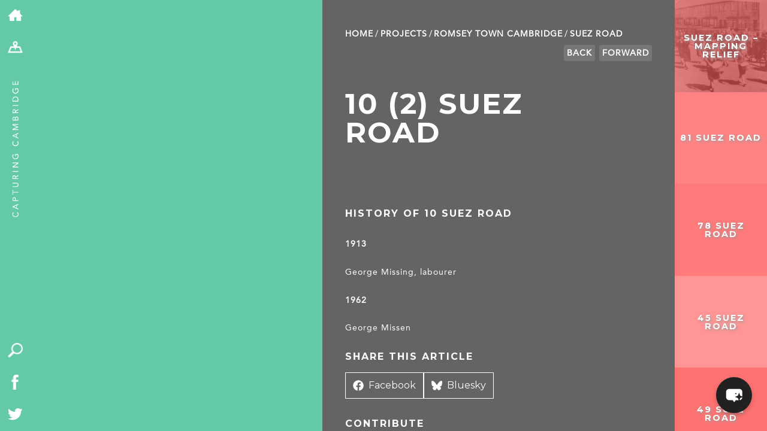

--- FILE ---
content_type: text/html; charset=UTF-8
request_url: https://capturingcambridge.org/romsey/suez-road/10-2-suez-road/
body_size: 16493
content:
<!DOCTYPE html>
<!--[if IE 7]>
    <html class="ie ie7" lang="en-US">
<![endif]-->
<!--[if IE 8]>
    <html class="ie ie8" lang="en-US">
<![endif]-->
<!--[if !(IE 7) | !(IE 8) ]><!-->
<html lang="en-US">
    <!--<![endif]-->
    <head>
	<meta charset="UTF-8">
	<meta name="viewport" content="width=device-width, initial-scale=1.0, maximum-scale=1.0, user-scalable=1"/>
	<meta name="HandheldFriendly" content="true">
    <meta name="format-detection" content="telephone=no">
	<title>10 (2) Suez Road | Capturing Cambridge</title>
	<link rel="profile" href="http://gmpg.org/xfn/11">
	<link rel="pingback" href="https://capturingcambridge.org/xmlrpc.php">
	<!--[if lt IE 9]>
	    <script src="https://capturingcambridge.org/wp-content/themes/capturingcambridge/js/html5.js"></script>
	<![endif]-->
	<meta name='robots' content='max-image-preview:large' />
<link rel='dns-prefetch' href='//cdn.maptiler.com' />
<link rel='dns-prefetch' href='//cdn.jsdelivr.net' />
<link rel='dns-prefetch' href='//ajax.googleapis.com' />
<link rel='dns-prefetch' href='//fonts.googleapis.com' />
<link rel="alternate" type="application/rss+xml" title="Capturing Cambridge &raquo; Feed" href="https://capturingcambridge.org/feed/" />
<link rel="alternate" type="application/rss+xml" title="Capturing Cambridge &raquo; Comments Feed" href="https://capturingcambridge.org/comments/feed/" />
<link rel="alternate" title="oEmbed (JSON)" type="application/json+oembed" href="https://capturingcambridge.org/wp-json/oembed/1.0/embed?url=https%3A%2F%2Fcapturingcambridge.org%2Fromsey%2Fsuez-road%2F10-2-suez-road%2F" />
<link rel="alternate" title="oEmbed (XML)" type="text/xml+oembed" href="https://capturingcambridge.org/wp-json/oembed/1.0/embed?url=https%3A%2F%2Fcapturingcambridge.org%2Fromsey%2Fsuez-road%2F10-2-suez-road%2F&#038;format=xml" />
<style id='wp-img-auto-sizes-contain-inline-css' type='text/css'>
img:is([sizes=auto i],[sizes^="auto," i]){contain-intrinsic-size:3000px 1500px}
/*# sourceURL=wp-img-auto-sizes-contain-inline-css */
</style>
<style id='wp-block-library-inline-css' type='text/css'>
:root{--wp-block-synced-color:#7a00df;--wp-block-synced-color--rgb:122,0,223;--wp-bound-block-color:var(--wp-block-synced-color);--wp-editor-canvas-background:#ddd;--wp-admin-theme-color:#007cba;--wp-admin-theme-color--rgb:0,124,186;--wp-admin-theme-color-darker-10:#006ba1;--wp-admin-theme-color-darker-10--rgb:0,107,160.5;--wp-admin-theme-color-darker-20:#005a87;--wp-admin-theme-color-darker-20--rgb:0,90,135;--wp-admin-border-width-focus:2px}@media (min-resolution:192dpi){:root{--wp-admin-border-width-focus:1.5px}}.wp-element-button{cursor:pointer}:root .has-very-light-gray-background-color{background-color:#eee}:root .has-very-dark-gray-background-color{background-color:#313131}:root .has-very-light-gray-color{color:#eee}:root .has-very-dark-gray-color{color:#313131}:root .has-vivid-green-cyan-to-vivid-cyan-blue-gradient-background{background:linear-gradient(135deg,#00d084,#0693e3)}:root .has-purple-crush-gradient-background{background:linear-gradient(135deg,#34e2e4,#4721fb 50%,#ab1dfe)}:root .has-hazy-dawn-gradient-background{background:linear-gradient(135deg,#faaca8,#dad0ec)}:root .has-subdued-olive-gradient-background{background:linear-gradient(135deg,#fafae1,#67a671)}:root .has-atomic-cream-gradient-background{background:linear-gradient(135deg,#fdd79a,#004a59)}:root .has-nightshade-gradient-background{background:linear-gradient(135deg,#330968,#31cdcf)}:root .has-midnight-gradient-background{background:linear-gradient(135deg,#020381,#2874fc)}:root{--wp--preset--font-size--normal:16px;--wp--preset--font-size--huge:42px}.has-regular-font-size{font-size:1em}.has-larger-font-size{font-size:2.625em}.has-normal-font-size{font-size:var(--wp--preset--font-size--normal)}.has-huge-font-size{font-size:var(--wp--preset--font-size--huge)}.has-text-align-center{text-align:center}.has-text-align-left{text-align:left}.has-text-align-right{text-align:right}.has-fit-text{white-space:nowrap!important}#end-resizable-editor-section{display:none}.aligncenter{clear:both}.items-justified-left{justify-content:flex-start}.items-justified-center{justify-content:center}.items-justified-right{justify-content:flex-end}.items-justified-space-between{justify-content:space-between}.screen-reader-text{border:0;clip-path:inset(50%);height:1px;margin:-1px;overflow:hidden;padding:0;position:absolute;width:1px;word-wrap:normal!important}.screen-reader-text:focus{background-color:#ddd;clip-path:none;color:#444;display:block;font-size:1em;height:auto;left:5px;line-height:normal;padding:15px 23px 14px;text-decoration:none;top:5px;width:auto;z-index:100000}html :where(.has-border-color){border-style:solid}html :where([style*=border-top-color]){border-top-style:solid}html :where([style*=border-right-color]){border-right-style:solid}html :where([style*=border-bottom-color]){border-bottom-style:solid}html :where([style*=border-left-color]){border-left-style:solid}html :where([style*=border-width]){border-style:solid}html :where([style*=border-top-width]){border-top-style:solid}html :where([style*=border-right-width]){border-right-style:solid}html :where([style*=border-bottom-width]){border-bottom-style:solid}html :where([style*=border-left-width]){border-left-style:solid}html :where(img[class*=wp-image-]){height:auto;max-width:100%}:where(figure){margin:0 0 1em}html :where(.is-position-sticky){--wp-admin--admin-bar--position-offset:var(--wp-admin--admin-bar--height,0px)}@media screen and (max-width:600px){html :where(.is-position-sticky){--wp-admin--admin-bar--position-offset:0px}}

/*# sourceURL=wp-block-library-inline-css */
</style><style id='global-styles-inline-css' type='text/css'>
:root{--wp--preset--aspect-ratio--square: 1;--wp--preset--aspect-ratio--4-3: 4/3;--wp--preset--aspect-ratio--3-4: 3/4;--wp--preset--aspect-ratio--3-2: 3/2;--wp--preset--aspect-ratio--2-3: 2/3;--wp--preset--aspect-ratio--16-9: 16/9;--wp--preset--aspect-ratio--9-16: 9/16;--wp--preset--color--black: #000000;--wp--preset--color--cyan-bluish-gray: #abb8c3;--wp--preset--color--white: #ffffff;--wp--preset--color--pale-pink: #f78da7;--wp--preset--color--vivid-red: #cf2e2e;--wp--preset--color--luminous-vivid-orange: #ff6900;--wp--preset--color--luminous-vivid-amber: #fcb900;--wp--preset--color--light-green-cyan: #7bdcb5;--wp--preset--color--vivid-green-cyan: #00d084;--wp--preset--color--pale-cyan-blue: #8ed1fc;--wp--preset--color--vivid-cyan-blue: #0693e3;--wp--preset--color--vivid-purple: #9b51e0;--wp--preset--gradient--vivid-cyan-blue-to-vivid-purple: linear-gradient(135deg,rgb(6,147,227) 0%,rgb(155,81,224) 100%);--wp--preset--gradient--light-green-cyan-to-vivid-green-cyan: linear-gradient(135deg,rgb(122,220,180) 0%,rgb(0,208,130) 100%);--wp--preset--gradient--luminous-vivid-amber-to-luminous-vivid-orange: linear-gradient(135deg,rgb(252,185,0) 0%,rgb(255,105,0) 100%);--wp--preset--gradient--luminous-vivid-orange-to-vivid-red: linear-gradient(135deg,rgb(255,105,0) 0%,rgb(207,46,46) 100%);--wp--preset--gradient--very-light-gray-to-cyan-bluish-gray: linear-gradient(135deg,rgb(238,238,238) 0%,rgb(169,184,195) 100%);--wp--preset--gradient--cool-to-warm-spectrum: linear-gradient(135deg,rgb(74,234,220) 0%,rgb(151,120,209) 20%,rgb(207,42,186) 40%,rgb(238,44,130) 60%,rgb(251,105,98) 80%,rgb(254,248,76) 100%);--wp--preset--gradient--blush-light-purple: linear-gradient(135deg,rgb(255,206,236) 0%,rgb(152,150,240) 100%);--wp--preset--gradient--blush-bordeaux: linear-gradient(135deg,rgb(254,205,165) 0%,rgb(254,45,45) 50%,rgb(107,0,62) 100%);--wp--preset--gradient--luminous-dusk: linear-gradient(135deg,rgb(255,203,112) 0%,rgb(199,81,192) 50%,rgb(65,88,208) 100%);--wp--preset--gradient--pale-ocean: linear-gradient(135deg,rgb(255,245,203) 0%,rgb(182,227,212) 50%,rgb(51,167,181) 100%);--wp--preset--gradient--electric-grass: linear-gradient(135deg,rgb(202,248,128) 0%,rgb(113,206,126) 100%);--wp--preset--gradient--midnight: linear-gradient(135deg,rgb(2,3,129) 0%,rgb(40,116,252) 100%);--wp--preset--font-size--small: 13px;--wp--preset--font-size--medium: 20px;--wp--preset--font-size--large: 36px;--wp--preset--font-size--x-large: 42px;--wp--preset--spacing--20: 0.44rem;--wp--preset--spacing--30: 0.67rem;--wp--preset--spacing--40: 1rem;--wp--preset--spacing--50: 1.5rem;--wp--preset--spacing--60: 2.25rem;--wp--preset--spacing--70: 3.38rem;--wp--preset--spacing--80: 5.06rem;--wp--preset--shadow--natural: 6px 6px 9px rgba(0, 0, 0, 0.2);--wp--preset--shadow--deep: 12px 12px 50px rgba(0, 0, 0, 0.4);--wp--preset--shadow--sharp: 6px 6px 0px rgba(0, 0, 0, 0.2);--wp--preset--shadow--outlined: 6px 6px 0px -3px rgb(255, 255, 255), 6px 6px rgb(0, 0, 0);--wp--preset--shadow--crisp: 6px 6px 0px rgb(0, 0, 0);}:where(.is-layout-flex){gap: 0.5em;}:where(.is-layout-grid){gap: 0.5em;}body .is-layout-flex{display: flex;}.is-layout-flex{flex-wrap: wrap;align-items: center;}.is-layout-flex > :is(*, div){margin: 0;}body .is-layout-grid{display: grid;}.is-layout-grid > :is(*, div){margin: 0;}:where(.wp-block-columns.is-layout-flex){gap: 2em;}:where(.wp-block-columns.is-layout-grid){gap: 2em;}:where(.wp-block-post-template.is-layout-flex){gap: 1.25em;}:where(.wp-block-post-template.is-layout-grid){gap: 1.25em;}.has-black-color{color: var(--wp--preset--color--black) !important;}.has-cyan-bluish-gray-color{color: var(--wp--preset--color--cyan-bluish-gray) !important;}.has-white-color{color: var(--wp--preset--color--white) !important;}.has-pale-pink-color{color: var(--wp--preset--color--pale-pink) !important;}.has-vivid-red-color{color: var(--wp--preset--color--vivid-red) !important;}.has-luminous-vivid-orange-color{color: var(--wp--preset--color--luminous-vivid-orange) !important;}.has-luminous-vivid-amber-color{color: var(--wp--preset--color--luminous-vivid-amber) !important;}.has-light-green-cyan-color{color: var(--wp--preset--color--light-green-cyan) !important;}.has-vivid-green-cyan-color{color: var(--wp--preset--color--vivid-green-cyan) !important;}.has-pale-cyan-blue-color{color: var(--wp--preset--color--pale-cyan-blue) !important;}.has-vivid-cyan-blue-color{color: var(--wp--preset--color--vivid-cyan-blue) !important;}.has-vivid-purple-color{color: var(--wp--preset--color--vivid-purple) !important;}.has-black-background-color{background-color: var(--wp--preset--color--black) !important;}.has-cyan-bluish-gray-background-color{background-color: var(--wp--preset--color--cyan-bluish-gray) !important;}.has-white-background-color{background-color: var(--wp--preset--color--white) !important;}.has-pale-pink-background-color{background-color: var(--wp--preset--color--pale-pink) !important;}.has-vivid-red-background-color{background-color: var(--wp--preset--color--vivid-red) !important;}.has-luminous-vivid-orange-background-color{background-color: var(--wp--preset--color--luminous-vivid-orange) !important;}.has-luminous-vivid-amber-background-color{background-color: var(--wp--preset--color--luminous-vivid-amber) !important;}.has-light-green-cyan-background-color{background-color: var(--wp--preset--color--light-green-cyan) !important;}.has-vivid-green-cyan-background-color{background-color: var(--wp--preset--color--vivid-green-cyan) !important;}.has-pale-cyan-blue-background-color{background-color: var(--wp--preset--color--pale-cyan-blue) !important;}.has-vivid-cyan-blue-background-color{background-color: var(--wp--preset--color--vivid-cyan-blue) !important;}.has-vivid-purple-background-color{background-color: var(--wp--preset--color--vivid-purple) !important;}.has-black-border-color{border-color: var(--wp--preset--color--black) !important;}.has-cyan-bluish-gray-border-color{border-color: var(--wp--preset--color--cyan-bluish-gray) !important;}.has-white-border-color{border-color: var(--wp--preset--color--white) !important;}.has-pale-pink-border-color{border-color: var(--wp--preset--color--pale-pink) !important;}.has-vivid-red-border-color{border-color: var(--wp--preset--color--vivid-red) !important;}.has-luminous-vivid-orange-border-color{border-color: var(--wp--preset--color--luminous-vivid-orange) !important;}.has-luminous-vivid-amber-border-color{border-color: var(--wp--preset--color--luminous-vivid-amber) !important;}.has-light-green-cyan-border-color{border-color: var(--wp--preset--color--light-green-cyan) !important;}.has-vivid-green-cyan-border-color{border-color: var(--wp--preset--color--vivid-green-cyan) !important;}.has-pale-cyan-blue-border-color{border-color: var(--wp--preset--color--pale-cyan-blue) !important;}.has-vivid-cyan-blue-border-color{border-color: var(--wp--preset--color--vivid-cyan-blue) !important;}.has-vivid-purple-border-color{border-color: var(--wp--preset--color--vivid-purple) !important;}.has-vivid-cyan-blue-to-vivid-purple-gradient-background{background: var(--wp--preset--gradient--vivid-cyan-blue-to-vivid-purple) !important;}.has-light-green-cyan-to-vivid-green-cyan-gradient-background{background: var(--wp--preset--gradient--light-green-cyan-to-vivid-green-cyan) !important;}.has-luminous-vivid-amber-to-luminous-vivid-orange-gradient-background{background: var(--wp--preset--gradient--luminous-vivid-amber-to-luminous-vivid-orange) !important;}.has-luminous-vivid-orange-to-vivid-red-gradient-background{background: var(--wp--preset--gradient--luminous-vivid-orange-to-vivid-red) !important;}.has-very-light-gray-to-cyan-bluish-gray-gradient-background{background: var(--wp--preset--gradient--very-light-gray-to-cyan-bluish-gray) !important;}.has-cool-to-warm-spectrum-gradient-background{background: var(--wp--preset--gradient--cool-to-warm-spectrum) !important;}.has-blush-light-purple-gradient-background{background: var(--wp--preset--gradient--blush-light-purple) !important;}.has-blush-bordeaux-gradient-background{background: var(--wp--preset--gradient--blush-bordeaux) !important;}.has-luminous-dusk-gradient-background{background: var(--wp--preset--gradient--luminous-dusk) !important;}.has-pale-ocean-gradient-background{background: var(--wp--preset--gradient--pale-ocean) !important;}.has-electric-grass-gradient-background{background: var(--wp--preset--gradient--electric-grass) !important;}.has-midnight-gradient-background{background: var(--wp--preset--gradient--midnight) !important;}.has-small-font-size{font-size: var(--wp--preset--font-size--small) !important;}.has-medium-font-size{font-size: var(--wp--preset--font-size--medium) !important;}.has-large-font-size{font-size: var(--wp--preset--font-size--large) !important;}.has-x-large-font-size{font-size: var(--wp--preset--font-size--x-large) !important;}
/*# sourceURL=global-styles-inline-css */
</style>

<style id='classic-theme-styles-inline-css' type='text/css'>
/*! This file is auto-generated */
.wp-block-button__link{color:#fff;background-color:#32373c;border-radius:9999px;box-shadow:none;text-decoration:none;padding:calc(.667em + 2px) calc(1.333em + 2px);font-size:1.125em}.wp-block-file__button{background:#32373c;color:#fff;text-decoration:none}
/*# sourceURL=/wp-includes/css/classic-themes.min.css */
</style>
<link rel='stylesheet' id='maptiler-css-css' href='//cdn.maptiler.com/maptiler-sdk-js/v1.2.0/maptiler-sdk.css' type='text/css' media='' />
<link rel='stylesheet' id='maptiler-geocontrol-css-css' href='https://cdn.maptiler.com/maptiler-geocoding-control/v0.0.98/style.css' type='text/css' media='' />
<link rel='stylesheet' id='capcam-data-css-css' href='https://capturingcambridge.org/wp-content/plugins/capcam-data/public/css/capcam-data-maptiler.css?ver=1.0.6' type='text/css' media='' />
<link rel='stylesheet' id='contact-form-7-css' href='https://capturingcambridge.org/wp-content/plugins/contact-form-7/includes/css/styles.css?ver=6.1.4' type='text/css' media='all' />
<style id='contact-form-7-inline-css' type='text/css'>
.wpcf7 .wpcf7-recaptcha iframe {margin-bottom: 0;}.wpcf7 .wpcf7-recaptcha[data-align="center"] > div {margin: 0 auto;}.wpcf7 .wpcf7-recaptcha[data-align="right"] > div {margin: 0 0 0 auto;}
/*# sourceURL=contact-form-7-inline-css */
</style>
<link rel='stylesheet' id='bwg_fonts-css' href='https://capturingcambridge.org/wp-content/plugins/photo-gallery/css/bwg-fonts/fonts.css?ver=0.0.1' type='text/css' media='all' />
<link rel='stylesheet' id='sumoselect-css' href='https://capturingcambridge.org/wp-content/plugins/photo-gallery/css/sumoselect.min.css?ver=3.4.6' type='text/css' media='all' />
<link rel='stylesheet' id='mCustomScrollbar-css' href='https://capturingcambridge.org/wp-content/plugins/photo-gallery/css/jquery.mCustomScrollbar.min.css?ver=3.1.5' type='text/css' media='all' />
<link rel='stylesheet' id='bwg_googlefonts-css' href='https://fonts.googleapis.com/css?family=Ubuntu&#038;subset=greek,latin,greek-ext,vietnamese,cyrillic-ext,latin-ext,cyrillic' type='text/css' media='all' />
<link rel='stylesheet' id='bwg_frontend-css' href='https://capturingcambridge.org/wp-content/plugins/photo-gallery/css/styles.min.css?ver=1.8.37' type='text/css' media='all' />
<link rel='stylesheet' id='mxchat-chat-css-css' href='https://capturingcambridge.org/wp-content/plugins/mxchat-basic/includes/../css/chat-style.css?ver=3.0.3' type='text/css' media='all' />
<link rel='stylesheet' id='twentyfourteen-lato-css' href='//fonts.googleapis.com/css?family=Lato%3A300%2C400%2C700%2C900%2C300italic%2C400italic%2C700italic' type='text/css' media='all' />
<link rel='stylesheet' id='genericons-css' href='https://capturingcambridge.org/wp-content/themes/capturingcambridge/genericons/genericons.css?ver=3.0.2' type='text/css' media='all' />
<link rel='stylesheet' id='twentyfourteen-style-css' href='https://capturingcambridge.org/wp-content/themes/capturingcambridge/style.css?ver=31' type='text/css' media='all' />
<link rel='stylesheet' id='dflip-style-css' href='https://capturingcambridge.org/wp-content/plugins/3d-flipbook-dflip-lite/assets/css/dflip.min.css?ver=2.4.20' type='text/css' media='all' />
<link rel='stylesheet' id='boxzilla-css' href='https://capturingcambridge.org/wp-content/plugins/boxzilla/assets/css/styles.css?ver=3.4.5' type='text/css' media='all' />
<script type="text/javascript" src="//cdn.maptiler.com/maptiler-sdk-js/v1.2.0/maptiler-sdk.umd.min.js" id="maptiler-js-js"></script>
<script type="text/javascript" src="//cdn.maptiler.com/maptiler-geocoding-control/v0.0.98/maptilersdk.umd.js" id="maptiler-geocontrol-js-js"></script>
<script type="text/javascript" src="https://cdn.jsdelivr.net/npm/js-cookie@3.0.5/dist/js.cookie.min.js" id="jscookie-js-js"></script>
<script type="text/javascript" src="https://capturingcambridge.org/wp-content/plugins/capcam-data/public/js/maptiler/map.js?key=NhUOnw38YAO3jjfomVhh&amp;ver=1.0.6" id="maptiler-map-js"></script>
<script type="text/javascript" src="https://capturingcambridge.org/wp-includes/js/jquery/jquery.min.js?ver=3.7.1" id="jquery-core-js"></script>
<script type="text/javascript" src="https://capturingcambridge.org/wp-includes/js/jquery/jquery-migrate.min.js?ver=3.4.1" id="jquery-migrate-js"></script>
<script type="text/javascript" src="https://capturingcambridge.org/wp-content/plugins/photo-gallery/js/jquery.sumoselect.min.js?ver=3.4.6" id="sumoselect-js"></script>
<script type="text/javascript" src="https://capturingcambridge.org/wp-content/plugins/photo-gallery/js/tocca.min.js?ver=2.0.9" id="bwg_mobile-js"></script>
<script type="text/javascript" src="https://capturingcambridge.org/wp-content/plugins/photo-gallery/js/jquery.mCustomScrollbar.concat.min.js?ver=3.1.5" id="mCustomScrollbar-js"></script>
<script type="text/javascript" src="https://capturingcambridge.org/wp-content/plugins/photo-gallery/js/jquery.fullscreen.min.js?ver=0.6.0" id="jquery-fullscreen-js"></script>
<script type="text/javascript" id="bwg_frontend-js-extra">
/* <![CDATA[ */
var bwg_objectsL10n = {"bwg_field_required":"field is required.","bwg_mail_validation":"This is not a valid email address.","bwg_search_result":"There are no images matching your search.","bwg_select_tag":"Select Tag","bwg_order_by":"Order By","bwg_search":"Search","bwg_show_ecommerce":"Show Ecommerce","bwg_hide_ecommerce":"Hide Ecommerce","bwg_show_comments":"Show Comments","bwg_hide_comments":"Hide Comments","bwg_restore":"Restore","bwg_maximize":"Maximize","bwg_fullscreen":"Fullscreen","bwg_exit_fullscreen":"Exit Fullscreen","bwg_search_tag":"SEARCH...","bwg_tag_no_match":"No tags found","bwg_all_tags_selected":"All tags selected","bwg_tags_selected":"tags selected","play":"Play","pause":"Pause","is_pro":"","bwg_play":"Play","bwg_pause":"Pause","bwg_hide_info":"Hide info","bwg_show_info":"Show info","bwg_hide_rating":"Hide rating","bwg_show_rating":"Show rating","ok":"Ok","cancel":"Cancel","select_all":"Select all","lazy_load":"0","lazy_loader":"https://capturingcambridge.org/wp-content/plugins/photo-gallery/images/ajax_loader.png","front_ajax":"0","bwg_tag_see_all":"see all tags","bwg_tag_see_less":"see less tags"};
//# sourceURL=bwg_frontend-js-extra
/* ]]> */
</script>
<script type="text/javascript" src="https://capturingcambridge.org/wp-content/plugins/photo-gallery/js/scripts.min.js?ver=1.8.37" id="bwg_frontend-js"></script>
<script type="text/javascript" src="//ajax.googleapis.com/ajax/libs/jqueryui/1.10.4/jquery-ui.min.js" id="google-jquery-ui-js"></script>
<link rel="https://api.w.org/" href="https://capturingcambridge.org/wp-json/" /><link rel="alternate" title="JSON" type="application/json" href="https://capturingcambridge.org/wp-json/wp/v2/posts/59586" /><link rel="EditURI" type="application/rsd+xml" title="RSD" href="https://capturingcambridge.org/xmlrpc.php?rsd" />
<meta name="generator" content="WordPress 6.9" />
<link rel="canonical" href="https://capturingcambridge.org/romsey/suez-road/10-2-suez-road/" />
<link rel='shortlink' href='https://capturingcambridge.org/?p=59586' />
<style type="text/css">.recentcomments a{display:inline !important;padding:0 !important;margin:0 !important;}</style><script>(()=>{var o=[],i={};["on","off","toggle","show"].forEach((l=>{i[l]=function(){o.push([l,arguments])}})),window.Boxzilla=i,window.boxzilla_queue=o})();</script>	<link media="print" href='https://capturingcambridge.org/wp-content/themes/capturingcambridge/print.css' rel='stylesheet' type='text/css'>
	<script type="text/javascript" src="https://capturingcambridge.org/wp-content/themes/capturingcambridge/js/modernizr.js"></script>

        <link rel="stylesheet" href="https://cdn.jsdelivr.net/npm/@fancyapps/ui@5.0/dist/fancybox/fancybox.css"/>

	<link href='//fonts.googleapis.com/css?family=Montserrat:400,700' rel='stylesheet' type='text/css'>
		<link rel="apple-touch-icon" sizes="57x57" href="/apple-touch-icon-57x57.png?v=WGGaa9200R">
	<link rel="apple-touch-icon" sizes="60x60" href="/apple-touch-icon-60x60.png?v=WGGaa9200R">
	<link rel="apple-touch-icon" sizes="72x72" href="/apple-touch-icon-72x72.png?v=WGGaa9200R">
	<link rel="apple-touch-icon" sizes="76x76" href="/apple-touch-icon-76x76.png?v=WGGaa9200R">
	<link rel="apple-touch-icon" sizes="114x114" href="/apple-touch-icon-114x114.png?v=WGGaa9200R">
	<link rel="apple-touch-icon" sizes="120x120" href="/apple-touch-icon-120x120.png?v=WGGaa9200R">
	<link rel="apple-touch-icon" sizes="144x144" href="/apple-touch-icon-144x144.png?v=WGGaa9200R">
	<link rel="apple-touch-icon" sizes="152x152" href="/apple-touch-icon-152x152.png?v=WGGaa9200R">
	<link rel="apple-touch-icon" sizes="180x180" href="/apple-touch-icon-180x180.png?v=WGGaa9200R">
	<link rel="icon" type="image/png" href="/favicon-32x32.png?v=WGGaa9200R" sizes="32x32">
	<link rel="icon" type="image/png" href="/favicon-194x194.png?v=WGGaa9200R" sizes="194x194">
	<link rel="icon" type="image/png" href="/favicon-96x96.png?v=WGGaa9200R" sizes="96x96">
	<link rel="icon" type="image/png" href="/android-chrome-192x192.png?v=WGGaa9200R" sizes="192x192">
	<link rel="icon" type="image/png" href="/favicon-16x16.png?v=WGGaa9200R" sizes="16x16">
	<link rel="manifest" href="/manifest.json?v=WGGaa9200R">
	<link rel="shortcut icon" href="/favicon.ico?v=WGGaa9200R">

	<meta name="msapplication-TileColor" content="#5fcaa6">
	<meta name="msapplication-TileImage" content="/mstile-144x144.png?v=WGGaa9200R">
	<meta name="theme-color" content="#5fcaa6">

	<meta name="description" content="History of 10 Suez Road">
	<meta name="twitter:card" content="summary"></meta>
	<meta property="og:type" content="article" />
	<meta property="og:title" content="10 (2) Suez Road | Capturing Cambridge" />
	<meta property="og:description" content="History of 10 Suez Road " />
		<meta name="graphql:nonce" content="119bc65c76 " />

	<style>
	 #detailContainer #breadcrumbs li a:hover,#detailContainer p a:hover {color: #63c9a6;}
	 #projectContainer #breadcrumbs li a:hover {color:black;}
	</style>

	<!-- Google tag (gtag.js) -->
	<script async src="https://www.googletagmanager.com/gtag/js?id=G-ZGVYX77Q6J"></script>
	<script>
	 window.dataLayer = window.dataLayer || [];
	 function gtag(){dataLayer.push(arguments);}
	 gtag('js', new Date());

	 gtag('config', 'G-ZGVYX77Q6J');
	</script>
    </head>

    <body class="wp-singular post-template-default single single-post postid-59586 single-format-standard wp-theme-capturingcambridge metaslider-plugin group-blog masthead-fixed full-width singular" >
	<div id="page">
	    <div id="toolbar">
		<ul class="breakout">
		    <li><a href="/"><img alt="home" src="https://capturingcambridge.org/wp-content/themes/capturingcambridge/images/home-icon.png" /></a></li>
		    <li class="desktopOnly"><a href="/map"><img alt="map" src="https://capturingcambridge.org/wp-content/themes/capturingcambridge/images/map.png" /></a></li>
		    <li class="mobileOnly"><a href="/map" class="mapLink"><img alt="map" src="https://capturingcambridge.org/wp-content/themes/capturingcambridge/images/map.png" /></a></li>
		    <li class="mobileOnly"><a href="/map?search=1" id="search-mobile"><img alt="search" src="https://capturingcambridge.org/wp-content/themes/capturingcambridge/images/search.png" /></a></li>
		    <li class="desktopOnly adminOnly" id="edit"><a href="#"><img alt="edit" src="https://capturingcambridge.org/wp-content/themes/capturingcambridge/images/edit-map-icon.png" /></a></li>
            <li class="desktopOnly adminOnly" id="editcancel"><a href="#"><img alt="cancel" src="https://capturingcambridge.org/wp-content/themes/capturingcambridge/images/cancel-icon.png" /></a></li>
		    <li class="desktopOnly adminOnly" id="editconfirm"><a href="#"><img alt="confirm" src="https://capturingcambridge.org/wp-content/themes/capturingcambridge/images/confirm-icon.png" /></a></li>
		</ul>
		<div id="tag">
		    <a href="/"><img src="https://capturingcambridge.org/wp-content/themes/capturingcambridge/images/strap.png" alt="Capturing Cambridge" /></a>
		</div>
		<div id="quick" class="desktopOnly">
		    <ul class="breakout">
			<li><a href="/map?search=1" id="search"><img src="https://capturingcambridge.org/wp-content/themes/capturingcambridge/images/search.png" alt="search" /></a></li>
			<li><a href="https://www.facebook.com/The-Museum-of-Cambridge-636316196391194/"><img src="https://capturingcambridge.org/wp-content/themes/capturingcambridge/images/facebook.png" alt="Facebook" /></a></li>
			<li><a href="https://twitter.com/MuseumOfCamb"><img src="https://capturingcambridge.org/wp-content/themes/capturingcambridge/images/twitter.png" alt="Twitter" /></a></li>
		    </ul>
		</div>
	    </div>

<div id="firstContainer" class="smallMap">
        <div id="mapCanvas" class="postMap"
         data-lat="52.19638004569995" data-lng=" 0.1507576390323203"
         data-prev="/wp-json/m/v1/nav/p?cat=492&id=59586"
         data-next="/wp-json/m/v1/nav/n?cat=492&id=59586">
    </div>
        <div id="quick-search" class="" style="background-color:#ff4f4f;"><div><h3>Search by topic</h3><ul class='wp-tag-cloud' role='list'>
	<li><a href="https://capturingcambridge.org/tag/archaeology/" class="tag-cloud-link tag-link-164 tag-link-position-1" style="font-size: 10.531073446328pt;" aria-label="archaeology (147 items)">archaeology</a></li>
	<li><a href="https://capturingcambridge.org/tag/building-of-local-interest/" class="tag-cloud-link tag-link-2250 tag-link-position-2" style="font-size: 15.514124293785pt;" aria-label="Building of Local Interest (631 items)">Building of Local Interest</a></li>
	<li><a href="https://capturingcambridge.org/tag/chapel/" class="tag-cloud-link tag-link-116 tag-link-position-3" style="font-size: 8pt;" aria-label="chapel (69 items)">chapel</a></li>
	<li><a href="https://capturingcambridge.org/tag/charity/" class="tag-cloud-link tag-link-2937 tag-link-position-4" style="font-size: 11.717514124294pt;" aria-label="charity (206 items)">charity</a></li>
	<li><a href="https://capturingcambridge.org/tag/church/" class="tag-cloud-link tag-link-149 tag-link-position-5" style="font-size: 12.666666666667pt;" aria-label="church (276 items)">church</a></li>
	<li><a href="https://capturingcambridge.org/tag/crime/" class="tag-cloud-link tag-link-552 tag-link-position-6" style="font-size: 10.214689265537pt;" aria-label="crime (135 items)">crime</a></li>
	<li><a href="https://capturingcambridge.org/tag/dressmaker/" class="tag-cloud-link tag-link-568 tag-link-position-7" style="font-size: 8.9491525423729pt;" aria-label="dressmaker (92 items)">dressmaker</a></li>
	<li><a href="https://capturingcambridge.org/tag/fire/" class="tag-cloud-link tag-link-997 tag-link-position-8" style="font-size: 8pt;" aria-label="fire (69 items)">fire</a></li>
	<li><a href="https://capturingcambridge.org/tag/great-eastern-railway/" class="tag-cloud-link tag-link-597 tag-link-position-9" style="font-size: 8.5536723163842pt;" aria-label="Great Eastern Railway (83 items)">Great Eastern Railway</a></li>
	<li><a href="https://capturingcambridge.org/tag/listed-building/" class="tag-cloud-link tag-link-148 tag-link-position-10" style="font-size: 22pt;" aria-label="Listed building (4,183 items)">Listed building</a></li>
	<li><a href="https://capturingcambridge.org/tag/mapping-relief/" class="tag-cloud-link tag-link-2935 tag-link-position-11" style="font-size: 11.638418079096pt;" aria-label="Mapping Relief (205 items)">Mapping Relief</a></li>
	<li><a href="https://capturingcambridge.org/tag/medieval/" class="tag-cloud-link tag-link-1358 tag-link-position-12" style="font-size: 13.932203389831pt;" aria-label="medieval (397 items)">medieval</a></li>
	<li><a href="https://capturingcambridge.org/tag/oral-history/" class="tag-cloud-link tag-link-54 tag-link-position-13" style="font-size: 10.135593220339pt;" aria-label="oral history (132 items)">oral history</a></li>
	<li><a href="https://capturingcambridge.org/tag/poverty/" class="tag-cloud-link tag-link-2936 tag-link-position-14" style="font-size: 11.638418079096pt;" aria-label="poverty (205 items)">poverty</a></li>
	<li><a href="https://capturingcambridge.org/tag/public-house/" class="tag-cloud-link tag-link-356 tag-link-position-15" style="font-size: 15.435028248588pt;" aria-label="Public House (614 items)">Public House</a></li>
	<li><a href="https://capturingcambridge.org/tag/religious-house/" class="tag-cloud-link tag-link-351 tag-link-position-16" style="font-size: 8.316384180791pt;" aria-label="Religious House (77 items)">Religious House</a></li>
	<li><a href="https://capturingcambridge.org/tag/roman/" class="tag-cloud-link tag-link-1046 tag-link-position-17" style="font-size: 9.4237288135593pt;" aria-label="Roman (105 items)">Roman</a></li>
	<li><a href="https://capturingcambridge.org/tag/scholar/" class="tag-cloud-link tag-link-686 tag-link-position-18" style="font-size: 12.271186440678pt;" aria-label="scholar (247 items)">scholar</a></li>
	<li><a href="https://capturingcambridge.org/tag/school/" class="tag-cloud-link tag-link-125 tag-link-position-19" style="font-size: 10.847457627119pt;" aria-label="school (162 items)">school</a></li>
	<li><a href="https://capturingcambridge.org/tag/then-and-now/" class="tag-cloud-link tag-link-2794 tag-link-position-20" style="font-size: 10.45197740113pt;" aria-label="Then and Now (145 items)">Then and Now</a></li>
	<li><a href="https://capturingcambridge.org/tag/tudor/" class="tag-cloud-link tag-link-1539 tag-link-position-21" style="font-size: 14.564971751412pt;" aria-label="tudor (483 items)">tudor</a></li>
	<li><a href="https://capturingcambridge.org/tag/women/" class="tag-cloud-link tag-link-1287 tag-link-position-22" style="font-size: 8.5536723163842pt;" aria-label="women (82 items)">women</a></li>
	<li><a href="https://capturingcambridge.org/tag/work/" class="tag-cloud-link tag-link-22 tag-link-position-23" style="font-size: 15.593220338983pt;" aria-label="work (643 items)">work</a></li>
	<li><a href="https://capturingcambridge.org/tag/world-war-one/" class="tag-cloud-link tag-link-103 tag-link-position-24" style="font-size: 16.700564971751pt;" aria-label="world war one (881 items)">world war one</a></li>
	<li><a href="https://capturingcambridge.org/tag/world-war-two/" class="tag-cloud-link tag-link-182 tag-link-position-25" style="font-size: 16.146892655367pt;" aria-label="world war two (754 items)">world war two</a></li>
</ul>
<div id="search-box"><h3>Search by text</h3><form method="get" action="/">
      <input type="search-input" class="search-input" name="s" title="search Capturing Cambridge" placeholder="type here" autocomplete="off" />
      <button type="submit">GO</button>
    </form></div></div></div></div>
<div id="detailContainer">
    <ul id="breadcrumbs" class="breadcrumbs"><li class="item-home"><a class="bread-link bread-home" href="https://capturingcambridge.org" title="Home">Home</a></li><li class="separator separator-home"> / </li><li class="item-projects"><a class="bread-link bread-projects" href="/projects/" title="Projects">Projects</a></li><li class="separator separator-projects"> / </li><li class="item-parcat item-parcat-893 item-parcat-romsey"><a class="bread-parcat bread-parcat-893 bread-parcat-romsey" href="https://capturingcambridge.org/projects/romsey/" title="Romsey Town Cambridge">Romsey Town Cambridge</a></li><li class="separator separator-parcat"> / </li><li class="item-cat item-cat-492 item-cat-suez-road"><a class="bread-cat bread-cat-492 bread-cat-suez-road" href="https://capturingcambridge.org/projects/romsey/suez-road/" title="Suez Road">Suez Road</a></li><li class="navpills"><span class="navpill navprev"><a title="Go back along street or in project" href="/wp-json/m/v1/nav/p?cat=492&id=59586">Back</a></span><span class="navpill navnext"><a title="Go forward along street or in project" href="/wp-json/m/v1/nav/n?cat=492&id=59586">Forward</a></span></li></ul>
    <div class="blog-details-content">
    <h2>10 (2) Suez Road</h2><h4>History of 10 Suez Road</h4><p><b id="date-1913" class="cc-date">1913</b></p>
<p>George Missing, labourer</p>
<p><b id="date-1962" class="cc-date">1962</b></p>
<p>George Missen</p>

    <div id="tags"></div>
    </div>

    <link rel='stylesheet' id='scriptlesssocialsharing-css' href='https://capturingcambridge.org/wp-content/plugins/scriptless-social-sharing/includes/css/scriptlesssocialsharing-style.css?ver=3.3.1' type='text/css' media='all' />
<style id='scriptlesssocialsharing-inline-css' type='text/css'>
.scriptlesssocialsharing__buttons a.button { padding: 12px; flex: 0; }@media only screen and (max-width: 767px) { .scriptlesssocialsharing .sss-name { position: absolute; clip: rect(1px, 1px, 1px, 1px); height: 1px; width: 1px; border: 0; overflow: hidden; } }
/*# sourceURL=scriptlesssocialsharing-inline-css */
</style>
<div class="scriptlesssocialsharing"><h3 class="scriptlesssocialsharing__heading">Share this article</h3><div class="scriptlesssocialsharing__buttons"><a class="button facebook" target="_blank" href="https://www.facebook.com/sharer/sharer.php?u=https%3A%2F%2Fcapturingcambridge.org%2Fromsey%2Fsuez-road%2F10-2-suez-road%2F" rel="noopener noreferrer nofollow" ><svg xmlns="http://www.w3.org/2000/svg" viewbox="0 0 512 512" class="scriptlesssocialsharing__icon facebook" fill="currentcolor" height="1em" width="1em" aria-hidden="true" focusable="false" role="img"><!-- Font Awesome Free 5.15.4 by @fontawesome - https://fontawesome.com License - https://fontawesome.com/license/free (Icons: CC BY 4.0, Fonts: SIL OFL 1.1, Code: MIT License) --><path d="M504 256C504 119 393 8 256 8S8 119 8 256c0 123.78 90.69 226.38 209.25 245V327.69h-63V256h63v-54.64c0-62.15 37-96.48 93.67-96.48 27.14 0 55.52 4.84 55.52 4.84v61h-31.28c-30.8 0-40.41 19.12-40.41 38.73V256h68.78l-11 71.69h-57.78V501C413.31 482.38 504 379.78 504 256z"></path></svg>
<span class="sss-name"><span class="screen-reader-text">Share on </span>Facebook</span></a><a class="button bluesky" target="_blank" href="https://bsky.app/intent/compose?text=10%20%282%29%20Suez%20Road%3A%20https%3A%2F%2Fcapturingcambridge.org%2Fromsey%2Fsuez-road%2F10-2-suez-road%2F" rel="noopener noreferrer nofollow" ><svg xmlns="http://www.w3.org/2000/svg" viewbox="0 0 512 512" class="scriptlesssocialsharing__icon bluesky" fill="currentcolor" height="1em" width="1em" aria-hidden="true" focusable="false" role="img"><!--!Font Awesome Free 6.7.2 by @fontawesome - https://fontawesome.com License - https://fontawesome.com/license/free Copyright 2025 Fonticons, Inc.--><path d="M111.8 62.2C170.2 105.9 233 194.7 256 242.4c23-47.6 85.8-136.4 144.2-180.2c42.1-31.6 110.3-56 110.3 21.8c0 15.5-8.9 130.5-14.1 149.2C478.2 298 412 314.6 353.1 304.5c102.9 17.5 129.1 75.5 72.5 133.5c-107.4 110.2-154.3-27.6-166.3-62.9l0 0c-1.7-4.9-2.6-7.8-3.3-7.8s-1.6 3-3.3 7.8l0 0c-12 35.3-59 173.1-166.3 62.9c-56.5-58-30.4-116 72.5-133.5C100 314.6 33.8 298 15.7 233.1C10.4 214.4 1.5 99.4 1.5 83.9c0-77.8 68.2-53.4 110.3-21.8z"></path></svg>
<span class="sss-name"><span class="screen-reader-text">Share on </span>Bluesky</span></a></div></div>
    <div id="contribute">
	<h3>Contribute</h3>
	<p>Do you have any information about the people or places in this article? If so, then please let us know using the <a href="/contact/">Contact page</a> or by emailing <a href="mailto:capturingcambridge@museumofcambridge.org.uk?subject=10 (2) Suez Road">capturingcambridge@<wbr>museumofcambridge.org.uk</a>.</p>
    </div>

    <div id="license">
	<h3>License</h3>
        <p xmlns:cc="http://creativecommons.org/ns#" >This work is licensed under <a href="https://creativecommons.org/licenses/by-nc-sa/4.0/?ref=chooser-v1" target="_blank" rel="license noopener noreferrer" style="display:inline-block;">CC BY-NC-SA 4.0<img style="height:22px!important;margin-left:3px;vertical-align:text-bottom;" src="https://mirrors.creativecommons.org/presskit/icons/cc.svg?ref=chooser-v1" alt=""><img style="height:22px!important;margin-left:3px;vertical-align:text-bottom;" src="https://mirrors.creativecommons.org/presskit/icons/by.svg?ref=chooser-v1" alt=""><img style="height:22px!important;margin-left:3px;vertical-align:text-bottom;" src="https://mirrors.creativecommons.org/presskit/icons/nc.svg?ref=chooser-v1" alt=""><img style="height:22px!important;margin-left:3px;vertical-align:text-bottom;" src="https://mirrors.creativecommons.org/presskit/icons/sa.svg?ref=chooser-v1" alt=""></a></p>
    </div>
</div>

<div id="sidebar">
    <div class="block placeName">
	<div class="padding">
	    <a href="/">Suez Road</a>
	</div>
    </div>
    <div class="sidebar-fact " style="background-color:#ff4f4f;"><a href="https://capturingcambridge.org/romsey/suez-road/suez-road-mapping-relief/"><div class="q"><h6 class="hoverTitle">Suez Road &#8211; Mapping Relief</h6></div><img src="https://capturingcambridge.org/wp-content/uploads/2017/12/Screenshot-2024-07-15-at-19.48.14-400x400.png" style="opacity:0.45;" /></a></div><div class="sidebar-fact " style="background-color:#ff4f4f;"><a href="https://capturingcambridge.org/romsey/suez-road/81-suez-road/"><div class="q"><h6>81 Suez Road</h6></div><img src="https://capturingcambridge.org/wp-content/themes/capturingcambridge/images/trans.gif" style="opacity:0.30;" /></a></div><div class="sidebar-fact " style="background-color:#ff4f4f;"><a href="https://capturingcambridge.org/romsey/suez-road/78-suez-road/"><div class="q"><h6>78 Suez Road</h6></div><img src="https://capturingcambridge.org/wp-content/themes/capturingcambridge/images/trans.gif" style="opacity:0.25;" /></a></div><div class="sidebar-fact " style="background-color:#ff4f4f;"><a href="https://capturingcambridge.org/romsey/suez-road/45-suez-road/"><div class="q"><h6>45 Suez Road</h6></div><img src="https://capturingcambridge.org/wp-content/themes/capturingcambridge/images/trans.gif" style="opacity:0.40;" /></a></div><div class="sidebar-fact " style="background-color:#ff4f4f;"><a href="https://capturingcambridge.org/romsey/suez-road/49-suez-road/"><div class="q"><h6>49 Suez Road</h6></div><img src="https://capturingcambridge.org/wp-content/themes/capturingcambridge/images/trans.gif" style="opacity:0.20;" /></a></div><div class="sidebar-fact " style="background-color:#ff4f4f;"><a href="https://capturingcambridge.org/romsey/suez-road/12-suez-road/"><div class="q"><h6>12 Suez Road</h6></div><img src="https://capturingcambridge.org/wp-content/themes/capturingcambridge/images/trans.gif" style="opacity:0.30;" /></a></div><div class="sidebar-fact " style="background-color:#ff4f4f;"><a href="https://capturingcambridge.org/romsey/suez-road/14-6-suez-road/"><div class="q"><h6>14 (4) Suez Road</h6></div><img src="https://capturingcambridge.org/wp-content/themes/capturingcambridge/images/trans.gif" style="opacity:0.38;" /></a></div><div class="sidebar-fact " style="background-color:#ff4f4f;"><a href="https://capturingcambridge.org/romsey/suez-road/16-suez-road/"><div class="q"><h6>16 (6) Suez Road</h6></div><img src="https://capturingcambridge.org/wp-content/themes/capturingcambridge/images/trans.gif" style="opacity:0.19;" /></a></div><div class="sidebar-fact " style="background-color:#ff4f4f;"><a href="https://capturingcambridge.org/romsey/suez-road/18-8-suez-road/"><div class="q"><h6>18 (8) Suez Road</h6></div><img src="https://capturingcambridge.org/wp-content/themes/capturingcambridge/images/trans.gif" style="opacity:0.27;" /></a></div><div class="sidebar-fact " style="background-color:#ff4f4f;"><a href="https://capturingcambridge.org/romsey/suez-road/20-10-suez-road/"><div class="q"><h6>20 (10) Suez Road</h6></div><img src="https://capturingcambridge.org/wp-content/themes/capturingcambridge/images/trans.gif" style="opacity:0.16;" /></a></div>    <div id="footer"></div>
</div>

</div><!-- #page -->

<div style="display: none;"><div id="boxzilla-box-61888-content"><p><strong>Dear Visitor,</strong></p>
<p>&nbsp;</p>
<p>Thank you for exploring historical Cambridgeshire! We hope you enjoy your visit.</p>
<p>&nbsp;</p>
<p>Did you know that we are a small, independent Museum and that we rely on donations from people like you to survive?</p>
<p>&nbsp;</p>
<p>If you love Capturing Cambridge, and you are able to, <a href="https://www.museumofcambridge.org.uk/support-us/donate/">we’d appreciate your support</a> today.</p>
<p>&nbsp;</p>
<p>Every donation makes a world of difference.</p>
<p>&nbsp;</p>
<p>Thank you,</p>
<p>The Museum of Cambridge</p>
</div></div><script type="speculationrules">
{"prefetch":[{"source":"document","where":{"and":[{"href_matches":"/*"},{"not":{"href_matches":["/wp-*.php","/wp-admin/*","/wp-content/uploads/*","/wp-content/*","/wp-content/plugins/*","/wp-content/themes/capturingcambridge/*","/*\\?(.+)"]}},{"not":{"selector_matches":"a[rel~=\"nofollow\"]"}},{"not":{"selector_matches":".no-prefetch, .no-prefetch a"}}]},"eagerness":"conservative"}]}
</script>
<div id="floating-chatbot-default" class="floating-chatbot hidden"><div id="mxchat-chatbot-wrapper-default" class="mxchat-chatbot-wrapper" data-bot-id="default">  <div class="chatbot-top-bar" id="exit-chat-button-default" style="background: #63c9a6;">      <div class="chatbot-title-container">          <div class="chatbot-title-group">              <p class="chatbot-title" style="color: #fff;">Ask the historian</p>          </div><span class="chat-mode-indicator" id="chat-mode-indicator-default" data-ai-text="AI Agent" style="color: #ffffff; background-color: #767676;">AI Agent</span>      </div>      <button class="exit-chat" type="button" aria-label="Minimize" style="color: #fff;">          <svg xmlns="http://www.w3.org/2000/svg" height="24" viewBox="0 0 24 24" width="24" id="ic-minimize" style="fill: #fff;">              <path d="M0 0h24v24H0z" fill="none"></path>              <path d="M11.67 3.87L9.9 2.1 0 12l9.9 9.9 1.77-1.77L3.54 12z"></path>          </svg>          <span>Minimize</span>      </button>  </div>  <div id="mxchat-chatbot-default" class="mxchat-chatbot" style="background-color: #fff;">      <div id="chat-container-default" class="chat-container" style="">          <div id="chat-box-default" class="chat-box">              <div class="bot-message" style="background: #63c9a6;">                  <div dir="auto" style="color: #fff;">Hello. Ask me a question about Cambridge history.                  </div>              </div>          </div>          <div id="mxchat-popular-questions-default" class="mxchat-popular-questions">              <div class="mxchat-popular-questions-container">                  <button class="questions-collapse-btn" aria-label="Hide Quick Questions">                      <svg width="25" height="25" viewBox="0 0 24 24" fill="none" stroke="#212121" stroke-width="2">                          <polyline points="6,9 12,15 18,9"></polyline>                      </svg>                  </button>                  <button class="questions-toggle-btn" aria-label="Show Quick Questions">                      <svg width="25" height="25" viewBox="0 0 24 24" fill="none" stroke="#212121" stroke-width="2">                          <polyline points="18,15 12,9 6,15"></polyline>                      </svg>                  </button>              </div>          </div>          <div id="input-container-default" class="input-container">              <textarea id="chat-input-default" class="chat-input" dir="auto" placeholder="How can I help?" style="color: #212121;"></textarea>              <button id="send-button-default" class="send-button" aria-label="Send message">                  <svg xmlns="http://www.w3.org/2000/svg" viewBox="0 0 512 512" style="fill: #212121; width: 24px; height: 24px; transform: rotate(0deg);">                      <path d="M498.1 5.6c10.1 7 15.4 19.1 13.5 31.2l-64 416c-1.5 9.7-7.4 18.2-16 23s-18.9 5.4-28 1.6L284 427.7l-68.5 74.1c-8.9 9.7-22.9 12.9-35.2 8.1S160 493.2 160 480V396.4c0-4 1.5-7.8 4.2-10.7L331.8 202.8c5.8-6.3 5.6-16-.4-22s-15.7-6.4-22-.7L106 360.8 17.7 316.6C7.1 311.3 .3 300.7 0 288.9s5.9-22.8 16.1-28.7l448-256c10.7-6.1 23.9-5.5 34 1.4z"></path>                  </svg>              </button>          </div>          <div class="chat-toolbar">              <div id="active-pdf-container-default" class="active-pdf-container" style="display: none;">                  <span id="active-pdf-name-default" class="active-pdf-name"></span>                  <button id="remove-pdf-btn-default" class="remove-pdf-btn" title="Remove PDF">                      <svg xmlns="http://www.w3.org/2000/svg" viewBox="0 0 24 24" width="12" height="12" fill="none" stroke="currentColor" stroke-width="2">                          <line x1="18" y1="6" x2="6" y2="18"></line>                          <line x1="6" y1="6" x2="18" y2="18"></line>                      </svg>                  </button>              </div>              <div id="active-word-container-default" class="active-word-container" style="display: none;">                  <span id="active-word-name-default" class="active-word-name"></span>                  <button id="remove-word-btn-default" class="remove-word-btn" title="Remove Word Document">                      <svg xmlns="http://www.w3.org/2000/svg" viewBox="0 0 24 24" width="12" height="12" fill="none" stroke="currentColor" stroke-width="2">                          <line x1="18" y1="6" x2="6" y2="18"></line>                          <line x1="6" y1="6" x2="18" y2="18"></line>                      </svg>                  </button>              </div>              <button id="perplexity-search-btn-default" class="toolbar-btn perplexity-search-btn" title="Search with Perplexity">                  <svg fill="currentColor" height="1em" viewBox="0 0 24 24" width="1em" xmlns="http://www.w3.org/2000/svg">                      <path d="M19.785 0v7.272H22.5V17.62h-2.935V24l-7.037-6.194v6.145h-1.091v-6.152L4.392 24v-6.465H1.5V7.188h2.884V0l7.053 6.494V.19h1.09v6.49L19.786 0zm-7.257 9.044v7.319l5.946 5.234V14.44l-5.946-5.397zm-1.099-.08l-5.946 5.398v7.235l5.946-5.234V8.965zm8.136 7.58h1.844V8.349H13.46l6.105 5.54v2.655zm-8.982-8.28H2.59v8.195h1.8v-2.576l6.192-5.62zM5.475 2.476v4.71h5.115l-5.115-4.71zm13.219 0l-5.115 4.71h5.115v-4.71z"></path>                  </svg>              </button>              <input type="file" id="image-upload-default" class="image-upload" accept="image/*" style="display: none;" multiple>              <button id="image-upload-btn-default" class="toolbar-btn image-upload-btn" title="Upload Image for Analysis" style="display: none;">                  <svg xmlns="http://www.w3.org/2000/svg" viewBox="0 0 24 24" fill="none" stroke="currentColor" stroke-width="2" stroke-linecap="round" stroke-linejoin="round" style="fill: none !important;">                      <path d="M14.5 4h-5L7 7H4a2 2 0 0 0-2 2v9a2 2 0 0 0 2 2h16a2 2 0 0 0 2-2V9a2 2 0 0 0-2-2h-3l-2.5-3z" style="fill: none !important;"/>                      <circle cx="12" cy="13" r="3" style="fill: none !important;"/>                  </svg>              </button>          </div>          <div class="chatbot-footer">          </div>      </div>  </div></div></div><div class="floating-chatbot-button hidden" id="floating-chatbot-button-default" style="background: #212121; color: #212121;"><div id="chat-notification-badge-default" class="chat-notification-badge" style="display: none; position: absolute; top: -8px; right: -8px; background-color: #ff4444; color: white; border-radius: 50%; padding: 4px 8px; font-size: 12px; font-weight: bold; z-index: 10001;">1</div><svg id="widget_icon_10" style="height: 48px; width: 48px; fill: #fff;" viewBox="0 0 1120 1120" fill="none" xmlns="http://www.w3.org/2000/svg">  <path fill-rule="evenodd" clip-rule="evenodd" d="M252 434C252 372.144 302.144 322 364 322H770C831.856 322 882 372.144 882 434V614.459L804.595 585.816C802.551 585.06 800.94 583.449 800.184 581.405L763.003 480.924C760.597 474.424 751.403 474.424 748.997 480.924L711.816 581.405C711.06 583.449 709.449 585.06 707.405 585.816L606.924 622.997C600.424 625.403 600.424 634.597 606.924 637.003L707.405 674.184C709.449 674.94 711.06 676.551 711.816 678.595L740.459 756H629.927C629.648 756.476 629.337 756.945 628.993 757.404L578.197 825.082C572.597 832.543 561.403 832.543 555.803 825.082L505.007 757.404C504.663 756.945 504.352 756.476 504.073 756H364C302.144 756 252 705.856 252 644V434ZM633.501 471.462C632.299 468.212 627.701 468.212 626.499 471.462L619.252 491.046C618.874 492.068 618.068 492.874 617.046 493.252L597.462 500.499C594.212 501.701 594.212 506.299 597.462 507.501L617.046 514.748C618.068 515.126 618.874 515.932 619.252 516.954L626.499 536.538C627.701 539.788 632.299 539.788 633.501 536.538L640.748 516.954C641.126 515.932 641.932 515.126 642.954 514.748L662.538 507.501C665.788 506.299 665.788 501.701 662.538 500.499L642.954 493.252C641.932 492.874 641.126 492.068 640.748 491.046L633.501 471.462Z" ></path>  <path d="M771.545 755.99C832.175 755.17 881.17 706.175 881.99 645.545L804.595 674.184C802.551 674.94 800.94 676.551 800.184 678.595L771.545 755.99Z" ></path></svg></div>        <script data-cfasync="false">
            window.dFlipLocation = 'https://capturingcambridge.org/wp-content/plugins/3d-flipbook-dflip-lite/assets/';
            window.dFlipWPGlobal = {"text":{"toggleSound":"Turn on\/off Sound","toggleThumbnails":"Toggle Thumbnails","toggleOutline":"Toggle Outline\/Bookmark","previousPage":"Previous Page","nextPage":"Next Page","toggleFullscreen":"Toggle Fullscreen","zoomIn":"Zoom In","zoomOut":"Zoom Out","toggleHelp":"Toggle Help","singlePageMode":"Single Page Mode","doublePageMode":"Double Page Mode","downloadPDFFile":"Download PDF File","gotoFirstPage":"Goto First Page","gotoLastPage":"Goto Last Page","share":"Share","mailSubject":"I wanted you to see this FlipBook","mailBody":"Check out this site {{url}}","loading":"DearFlip: Loading "},"viewerType":"flipbook","moreControls":"download,pageMode,startPage,endPage,sound","hideControls":"","scrollWheel":"false","backgroundColor":"#777","backgroundImage":"","height":"auto","paddingLeft":"20","paddingRight":"20","controlsPosition":"bottom","duration":800,"soundEnable":"true","enableDownload":"true","showSearchControl":"false","showPrintControl":"false","enableAnnotation":false,"enableAnalytics":"false","webgl":"true","hard":"none","maxTextureSize":"1600","rangeChunkSize":"524288","zoomRatio":1.5,"stiffness":3,"pageMode":"0","singlePageMode":"0","pageSize":"0","autoPlay":"false","autoPlayDuration":5000,"autoPlayStart":"false","linkTarget":"2","sharePrefix":"flipbook-"};
        </script>
      <script type="text/javascript" src="https://capturingcambridge.org/wp-includes/js/dist/hooks.min.js?ver=dd5603f07f9220ed27f1" id="wp-hooks-js"></script>
<script type="text/javascript" src="https://capturingcambridge.org/wp-includes/js/dist/i18n.min.js?ver=c26c3dc7bed366793375" id="wp-i18n-js"></script>
<script type="text/javascript" id="wp-i18n-js-after">
/* <![CDATA[ */
wp.i18n.setLocaleData( { 'text direction\u0004ltr': [ 'ltr' ] } );
//# sourceURL=wp-i18n-js-after
/* ]]> */
</script>
<script type="text/javascript" src="https://capturingcambridge.org/wp-content/plugins/contact-form-7/includes/swv/js/index.js?ver=6.1.4" id="swv-js"></script>
<script type="text/javascript" id="contact-form-7-js-before">
/* <![CDATA[ */
var wpcf7 = {
    "api": {
        "root": "https:\/\/capturingcambridge.org\/wp-json\/",
        "namespace": "contact-form-7\/v1"
    }
};
//# sourceURL=contact-form-7-js-before
/* ]]> */
</script>
<script type="text/javascript" src="https://capturingcambridge.org/wp-content/plugins/contact-form-7/includes/js/index.js?ver=6.1.4" id="contact-form-7-js"></script>
<script type="text/javascript" id="mxchat-chat-js-js-extra">
/* <![CDATA[ */
var mxchatChat = {"ajax_url":"https://capturingcambridge.org/wp-admin/admin-ajax.php","nonce":"34b89f5470","model":"gpt-4.1-2025-04-14","enable_streaming_toggle":"on","contextual_awareness_toggle":"on","link_target_toggle":"off","rate_limit_message":"Rate limit exceeded. Please try again later.","complianz_toggle":"","user_message_bg_color":"#fff","user_message_font_color":"#212121","bot_message_bg_color":"#63c9a6","bot_message_font_color":"#fff","top_bar_bg_color":"#63c9a6","send_button_font_color":"#212121","close_button_color":"#fff","chatbot_background_color":"#212121","chatbot_bg_color":"#fff","icon_color":"#fff","chat_input_font_color":"#212121","chat_persistence_toggle":"on","appendWidgetToBody":"on","live_agent_message_bg_color":"#ffffff","live_agent_message_font_color":"#333333","chat_toolbar_toggle":"off","mode_indicator_bg_color":"#767676","mode_indicator_font_color":"#ffffff","toolbar_icon_color":"#212121","use_pinecone":"0","email_collection_enabled":"","initial_email_state":null,"skip_email_check":"1","pinecone_enabled":"","skip_inline_colors":"","bot_theme_assignments":[]};
//# sourceURL=mxchat-chat-js-js-extra
/* ]]> */
</script>
<script type="text/javascript" src="https://capturingcambridge.org/wp-content/plugins/mxchat-basic/includes/../js/chat-script.js?ver=3.0.3" id="mxchat-chat-js-js"></script>
<script type="text/javascript" src="https://capturingcambridge.org/wp-content/themes/capturingcambridge/js/functions.js?ver=20131209" id="twentyfourteen-script-js"></script>
<script type="text/javascript" src="https://capturingcambridge.org/wp-content/themes/capturingcambridge/js/capcam.js?ver=9" id="capcam-js-js"></script>
<script type="text/javascript" src="https://capturingcambridge.org/wp-content/plugins/3d-flipbook-dflip-lite/assets/js/dflip.min.js?ver=2.4.20" id="dflip-script-js"></script>
<script type="text/javascript" id="boxzilla-js-extra">
/* <![CDATA[ */
var boxzilla_options = {"testMode":"","boxes":[{"id":61888,"icon":"&times;","content":"","css":{"background_color":"#ffffff","color":"#000000","width":340,"border_color":"#71d673","border_width":4,"border_style":"solid","position":"center"},"trigger":{"method":"time_on_page","value":"60"},"animation":"fade","cookie":{"triggered":168,"dismissed":168},"rehide":false,"position":"center","screenWidthCondition":null,"closable":true,"post":{"id":61888,"title":"Donate","slug":"donate"}}]};
//# sourceURL=boxzilla-js-extra
/* ]]> */
</script>
<script type="text/javascript" src="https://capturingcambridge.org/wp-content/plugins/boxzilla/assets/js/script.js?ver=3.4.5" id="boxzilla-js" defer="defer" data-wp-strategy="defer"></script>

<script src="https://cdn.jsdelivr.net/npm/@fancyapps/ui@5.0/dist/fancybox/fancybox.umd.js"></script>
<script>
 // search-image-container is search results
 // detailcontainer is single pages
 // post-attachment- is the archive page
 // single-featured-image is the featured image when no caption
 var images = jQuery('.search-image-container.wp-caption a,#detailContainer a:has(>img[class*=wp-image-]),.post-attachment.mime-image-jpeg a.data-design-thumbnail,.post-attachment.mime-image-png a.data-design-thumbnail,.post-attachment.mime-image-gif a.data-design-thumbnail,.single-featured-image');
 images.attr('data-fancybox', 'gallery');

 jQuery('.search-result .attachments a').attr('data-fancybox', 'gallery2');

 Fancybox.bind("[data-fancybox]", {
     caption: function (fancybox, slide) {
         const figurecaption = slide.triggerEl?.nextElementSibling?.textContent
         return figurecaption || "";
     },
 });
</script>
<script src="/wp-content/themes/capturingcambridge/js/fluidvids.js"></script>
<script>fluidvids.init()</script>
</body>
</html>


--- FILE ---
content_type: text/css
request_url: https://capturingcambridge.org/wp-content/themes/capturingcambridge/style.css?ver=31
body_size: 13190
content:
/*
Theme Name: Capturing Cambridge
Theme URI: http://www.thedistrict.co.uk
Author: The District
Author URI: http://www.thedistrict.co.uk
Description: Official Capturing Cambridge Theme
Version: 1.0
License: GNU General Public License v2 or later
License URI: http://www.gnu.org/licenses/gpl-2.0.html
Text Domain: capturingcambridge
*/

/*
html5doctor.com Reset Stylesheet
v1.6.1
Last Updated: 2010-09-17
Author: Richard Clark - http://richclarkdesign.com
Twitter: @rich_clark
*/

html, body, div, span, object, iframe,
h1, h2, h3, h4, h5, h6, p, blockquote, pre,
abbr, address, cite, code,
del, dfn, em, img, ins, kbd, q, samp,
small, strong, sub, sup, var,
b, i,
dl, dt, dd, ol, ul, li,
fieldset, form, label, legend,
table, caption, tbody, tfoot, thead, tr, th, td,
article, aside, canvas, details, figcaption, figure,
footer, header, hgroup, menu, nav, section, summary,
time, mark, audio, video {
  margin: 0;
  padding: 0;
  border: 0;
  outline: 0;
  font-size: 100%;
  vertical-align: baseline;
  background: transparent;
}

html, body {
  overscroll-behavior-y: none;
}

body {
  line-height: 1;
}

article,aside,details,figcaption,figure,
footer,header,hgroup,menu,nav,section {
  display: block;
}

nav ul {
  list-style: none;
}

blockquote, q {
  quotes: none;
}

blockquote:before, blockquote:after,
q:before, q:after {
  content: '';
  content: none;
}

a {
  margin: 0;
  padding: 0;
  font-size: 100%;
  vertical-align: baseline;
  background: transparent;
}

/* change colours to suit your needs */
ins {
  background-color: #ff9;
  color: #000;
  text-decoration: none;
}

/* change colours to suit your needs */
mark {
  background-color: #ff9;
  color: #000;
  font-style: italic;
  font-weight: bold;
}

del {
  text-decoration: line-through;
}

abbr[title], dfn[title] {
  border-bottom: 1px dotted;
  cursor: help;
}

table {
  border-collapse: collapse;
  border-spacing: 0;
}

/* change border colour to suit your needs */
hr {
  display: block;
  height: 1px;
  border: 0;
  border-top: 1px solid #cccccc;
  margin: 1em 0;
  padding: 0;
}

input, select {
  vertical-align: middle;
}

input:focus,
select:focus,
textarea:focus,
button:focus {
  outline: none;
}

/* ---------------------------------------------------------------------- */

/* hide the side description */
.site-description {
  display: none;
}

/* padding around image comparison */
.wp-block-image-comparison-image-comparison {
    padding-bottom: 32px;
}

/* ---------------------------------------------------------------------- */

/* custom styles */
/*@import url("//hello.myfonts.net/count/2af5ff");*/

@font-face {
    font-family: 'AvenirLTStd-Roman';
    src: url('webfonts/AvenirLTStd-Roman.eot');
    src: url('webfonts/AvenirLTStd-Roman.eot?#iefix') format('embedded-opentype'),
         url('webfonts/AvenirLTStd-Roman.ttf') format('truetype'),
         url('webfonts/AvenirLTStd-Roman.woff') format('woff');
}

/* ---------------------------------------------------------------------- */

body, html {
  width: 100%;
  min-height: 100%;
  font-family: 'Montserrat', sans-serif;
  color: #FFF;
  background-color: #63c9a6;
  padding: 0px 0px 0px 0px;
}

.fade {
  opacity: 0.5;
}

.mobileOnly {
  display: none;
}

* {
  -webkit-touch-callout: none;
  /* prevent callout to copy image, etc when tap to hold */
  -webkit-text-size-adjust: none;
  /* prevent webkit from resizing text to fit */
  -webkit-tap-highlight-color: rgba(0,0,0,0);
 /* prevent tap highlight color / shadow */
  -webkit-user-select: text;
  /* prevent copy paste, to allow, change 'none' to 'text' */;
}

/* ---------------------------------------------------------------------- */
/* spin animation */

.spin {
  -webkit-animation: myfirst 5s;
}

@-webkit-keyframes myfirst {
  from {
    -webkit-transform: rotate(0deg);
  }

  to {
    -webkit-transform: rotate(360deg);
  }
}

/* ---------------------------------------------------------------------- */

html {
  -webkit-font-smoothing: antialiased;
}

body {
}

/* ---------------------------------------------------------------------- */
/* page */
#page {
  overflow: hidden;
  position: absolute;
  top: 0px;
  left: 0px;
  right: 0px;
  bottom: 0px;
  width: 100%;
  height: 100%;
  background-repeat: no-repeat;
}

#intro {
  background-color: rgba(0,0,0,0.8);
  position: absolute;
  z-index: 100;
  top: 10%;
  left: 10%;
  width: 40%;
  padding: 1%;
}

#intro h2 {
  font-size: 3em;
  letter-spacing: 2px;
  margin-bottom: 1em;
  text-transform: uppercase;
}

#intro p {
  line-height: 120%;
  font-size: 0.8em;
}

#intro p a {
  color: #FFF;
}

#intro p a:hover {
  color: #63c9a6;
}

/* ---------------------------------------------------------------------- */

/*containers */
#toolbar,
#firstContainer,
#sidebar,
#projectContainer, #detailContainer {
  float: left;
  height: 100%;
  background-position: center;
  background-size: 110% auto;
}

/* ---------------------------------------------------------------------- */

/* top-level layouts */

#toolbar, #quick {
  width: 4%;
}

#quick-search {
  left: 4%;
}

#mainNav {
  width: 38%;
}

/* map - projects page */
#firstContainer.fullMap, #firstContainer.fullMap #mapCanvas {
  width: 84%;
}

/* map - project/post page */
#firstContainer.smallMap, #firstContainer.smallMap #mapCanvas {
  width: 38%;
}

#projectContainer {
  width: 58%;
}

#detailContainer {
  width: 40%;
  padding: 0 3% 0 3%;
}

/* detailContainer without a sidebar */
#detailContainer.noSidebar {
  width: 52%;
}

#sidebar {
  width: 12%;
}

/* search */
.slide {
  width: 38%;
}

#quick-search {
  width: 38%;
}

/* search - open */
#slide-window {
  width: 38%;
}

/* limit all columns except map at largest size */
@media all and (min-width: 1600px) {
  #toolbar, #quick {
      width: 64px;
  }
  #quick-search {
      left: 64px;
      width: 608px;
  }
  #firstContainer.smallMap, #firstContainer.smallMap #mapCanvas {
      width: calc(100% - 992px);
  }
  #firstContainer.fullMap, #firstContainer.fullMap #mapCanvas {
      width: calc(100% - 256px);
  }
  #detailContainer {
      width: 640px;
      padding: 0 48px;
  }
  #detailContainer.noSidebar {
      width: 832px;
  }
  #projectContainer {
      width: 928px;
  }
  #sidebar {
      width: 192px;
  }
}

@media all and (min-width: 1380px) and (max-width: 1600px) {
}

@media all and (max-width: 1380px) {
}

@media all and (max-width: 980px) {
  #firstContainer.smallMap, #firstContainer.smallMap #mapCanvas {
    width: 24%;
  }

  #firstContainer.fullMap, #firstContainer.fullMap #mapCanvas {
    width: 96%;
  }

  #detailContainer, #detailContainer.noSidebar {
    width: 66%;
  }

  #projectContainer {
    width: 72%;
  }

  #sidebar {
    display: none;
  }
}

@media all and (min-width: 768px) {
}

@media all and (max-width: 768px) {
  #firstContainer.smallMap, #firstContainer.smallMap #mapCanvas {
    width: 100%;
  }
  #firstContainer.fullMap, #firstContainer.fullMap #mapCanvas {
    width: 100%;
  }

  #detailContainer,
  #detailContainer.noSidebar {
    width: 94%;
  }

  #projectContainer {
    width: 100%;
  }
}

/* ---------------------------------------------------------------------- */
/* toolbar */

#toolbar {
  background-color: #63c9a6;
}

#toolbar a {
  display: block;
  width: 60%;
  padding: 25% 20%;
}

#toolbar a:hover {
  opacity: 0.8;
}

#toolbar ul {
  list-style-type: none;
}

#toolbar ul li {
  text-align: center;
}

#toolbar li img {
  width: 80%;
  text-align: center;
}

#toolbar .breakout {
  margin-bottom: 0.3em;
} /* was margin-bottom:2em */
#toolbar li .menuLink img {
  width: 70%;
}

#toolbar .highlight {
  background-color: rgba(255,255,255,0.1);
}

#toolbar #tag {
  text-align: center;
  width: 100%;
}

/* ---------------------------------------------------------------------- */

#quick {
  position: absolute;
  bottom: 0px;
}

#quick .breakout {
  margin-bottom: 0px;
}

/* ---------------------------------------------------------------------- */
/* first container */
.page-template-content-homepage #firstContainer {
  background-size: auto;
}

#firstContainer {
  /*background-color:#FFF;*/
  overflow: hidden;
  background-size: cover;
}

/* ---------------------------------------------------------------------- */
#slide-window {
  position: absolute;
  height: 100%;
  overflow: hidden;
}

#slide-container {
  position: relative;
  height: 100%;
  width: 100%;
}

.slide {
  height: 100%;
  float: left;
  background-repeat: no-repeat;
  background-size: cover;
}

/* ---------------------------------------------------------------------- */

#mainNav,
#mapCanvas {
  height: 100%;
  background-color: #63c9a6;
  display: none;
  position: absolute;
  z-index: 101;
  top: 0px;
}

#mainNav {
  z-index: 102;
}

#mapCanvas {
  display: block;
}

#mapZoomControls {
  display: none;
  position: relative;
  z-index: 103;
  list-style-type: none;
  padding: 0px;
  width: 4%;
  bottom: 0px;
  left: 38%;
}

.single #page ul#slideShowControls,
.category #page ul#mapZoomControls,
.page-template-page-templatescontent-project-php #page ul#mapZoomControls,
.page-template-page-templatescontent-archive-php #page ul#mapZoomControls,
.page-template-page-templatesfull-width-php #page ul#mapZoomControls,
.search-results #page ul#mapZoomControls {
  display: none;
}

#mapZoomControls {
  position: absolute;
}

.search-results #page ul#mapZoomControls {
  display: none !important;
}

.single #page ul#mapZoomControls,
.category #page ul#mapZoomControls,
.page-template-page-templatescontent-project-php #page ul#mapZoomControls,
.page-template-page-templatescontent-archive-php #page ul#mapZoomControls,
.page-template-page-templatescontent-archive-php #page ul#mapZoomControls,
.page-template-page-templatesfull-width-php #page ul#mapZoomControls {
  left: 38%;
}

#mapZoomControls  li a, #slideShowControls li a {
  color: #FFF;
  font-size: 200%;
  text-decoration: none;
  background-color: #333334;
  text-align: center;
  font-weight: 400;
  height: 80%;
  display: block;
  width: 60%;
}

#mapZoomControls li a:hover, #slideShowControls li a:hover {
  background-color: #464547;
}

#mapZoomControls .zoomin-box a {
  background-color: #464547;
}

#mapZoomControls a img, #slideShowControls a img {
  width: 50%;
  margin-top: 25%;
}

/* hide my location button */
#mapZoomControls li a.gps {
  display: none;
}

#slideShowControls {
  display: block;
  width: 10%;
  left: 37.95%;
  bottom: 0px;
  position: absolute;
  list-style-type: none;
}

.single #slideShowControls {
  display: none;
}

/* ---------------------------------------------------------------------- */

#mainNav strong {
  text-transform: uppercase;
  padding: 3.5% 4%;
  display: block;
  font-size: 1.0em;
  letter-spacing: 2px;
}

#mainNav ul {
  margin-top: 8em;
  margin-left: 4%;
}

#mainNav ul li {
  list-style-type: none;
}

#mainNav ul li a {
  color: #FFF;
  text-decoration: none;
  text-transform: uppercase;
  font-size: 3em;
  transition: all 1s ease;
  font-weight: bold;
}

#mainNav ul li a:hover {
  margin-left: 1em;
  opacity: 0.5;
}

#mainNav .intro {
  margin-left: 4%;
  margin-top: 2em;
  max-width: 80%;
  line-height: 120%;
}

/* ---------------------------------------------------------------------- */
/* second container */

#detailContainer {
  background-color: #636466;
}

#projectContainer {
  background-image: none;
  background-color: #636466;
  overflow-y: auto;
}

#detailContainer {
  background-image: none;
  overflow-y: scroll;
  -webkit-overflow-scrolling: touch;
}

#detailContainer img {
  width: 100%;
  margin: auto;
  height: auto;
  max-height: 500px;
  object-fit: contain;
}

#detailContainer small,
#detailContainer pre,
#detailContainer p.wp-caption-text,
.gallery dd {
  color: #a1a2a3;
  font-size: 0.8em;
  display: block;
  clear: both;
  margin-top: 0.5em;
  font-family: 'AvenirLTStd-Roman';
  -webkit-font-smoothing: antialiased;
  -moz-osx-font-smoothing: grayscale;
}

#detailContainer pre {
  margin-bottom: 2em;
  display: block;
  clear: both;
  word-wrap: break-word;
}

#detailContainer h2 {
  padding: 3% 10% 20% 0%;
  display: block;
  font-size: 3.0em;
  letter-spacing: 2px;
  line-height: 100%;
  text-transform: uppercase;
}

#detailContainer h3,
#detailContainer h3 a,
#searchResults h3,
#quick-search h3 {
  padding: 0px 0px 0em 0%;
  display: block;
  font-size: 1.0em;
  line-height: 130%;
  color: #FFF;
  text-decoration: none;
  font-weight: bold;
  letter-spacing: 2px;
  font-family: 'Montserrat', sans-serif;
  text-transform: uppercase;
  margin-bottom: 1em;
}

#detailContainer h3 a:hover {
  text-decoration: underline;
}

/* mark external links */
#detailContainer a:not([rel^="license"])[href^="http"]:not([href*="capturingcambridge.org"]):not([href*="cc.test"])::after {
    content: '\f442';
    display: inline-block;
    font: normal 16px/1 'Genericons';
    vertical-align: top;
}

/* ---------------------------------------------------------------------- */
/* Main page introduction text and logos */

#CCintroText {
  margin-top: 1em;
}

#detailContainer h4,
#CCintroText h4 {
  padding: 0 0 2em 0%;
  display: block;
  font-size: 1.0em;
  line-height: 130%;
  color: #FFF;
  text-decoration: none;
  font-weight: bold;
  letter-spacing: 2px;
  font-family: 'Montserrat', sans-serif;
  text-transform: uppercase;
}

#CCintroText h4 span {
  font-weight: 100!important;
}

#CCintroText h4 {
  padding: 0px 10% 2em 5%;
}

#CCintroText p {
  padding: 0px 10% 0em 5%;
}

.hlf {
    /*position: absolute;*/
  bottom: 0;
  left: 0;
  padding: 0px 10% 1.4em 5%;
}

.hlf img {
  height: auto;
}

/* ---------------------------------------------------------------------- */

#detailContainer blockquote {
  padding: 1em 0em;
  width: 80%;
  margin-left: 10%;
  margin-right: 10%;
}

#detailContainer blockquote h3 {
  font-size: 1em;
  text-align: left;
}

#detailContainer blockquote p {
  font-size: 0.9em;
  text-align: left;
}

.page-template-page-templatescontent-archive-php #detailContainer h4 {
  margin-top: 2em;
}

#detailContainer li {
  margin-bottom: 0.3em;
}

#detailContainer.noSidebar h3 {
  padding: 3% 30% 3% 0%;
}

#detailContainer p,
#CCintroText p,
#searchResults {
  display: block;
  font-size: 0.9em;
  line-height: 130%;
  margin-bottom: 2em;
  font-family: 'AvenirLTStd-Roman';
  font-weight: 400;
  letter-spacing: 1px;
  -webkit-font-smoothing: antialiased;
  -moz-osx-font-smoothing: grayscale;
}

#detailContainer p a,
#detailContainer li a {
  color: #FFF;
  text-decoration: underline;
  list-style-type: none;
}

#detailContainer p a:hover,
#detailContainer li a:hover {
  color: #63c9a6;
  text-decoration: underline;
}

#detailContainer p a.nounderline {
  text-decoration: none;
}

#detailContainer p a.nounderline:hover {
  text-decoration: underline;
}

#detailContainer #tags, .tags {
  clear: both;
  width: 100%;
}

#detailContainer ul {
  color: #ffffff;
  list-style-type: disc;
  margin-bottom: 2em;
  width: 80%;
  margin-left: auto;
  margin-right: auto;
}

#detailContainer ul li {
  font-size: 0.9em;
  line-height: 130%;
  font-family: 'AvenirLTStd-Roman';
  font-weight: 400;
  letter-spacing: 1px;
  -webkit-font-smoothing: antialiased;
  text-decoration: none;
  list-style-type: disc;
  margin-bottom: 1em;
  padding-left: 2em;
}

#detailContainer ol {
  color: #ffffff;
  list-style-type: decimal;
  margin-bottom: 2em;
  width: 90%;
  margin-left: auto;
}

#detailContainer ol li {
  font-size: 0.9em;
  line-height: 130%;
  font-family: 'AvenirLTStd-Roman';
  font-weight: 400;
  letter-spacing: 1px;
  -webkit-font-smoothing: antialiased;
  text-decoration: none;
  list-style-type: decimal;
  margin-bottom: 1em;
  padding-left: 2em;
}

/* page styles */
.fullWidth strong {
  text-transform: uppercase;
  padding: 3% 4% 2% 4%;
  display: block;
  font-size: 0.8em;
}

/* ---------------------------------------------------------------------- */
/* project container */
#projectIntro {
  width: 100%;
  float: left;
  height: auto;
}

#projectContainer strong {
  text-transform: uppercase;
  padding: 3% 4% 2% 4%;
  display: block;
  font-size: 1em;
  letter-spacing: 2px;
}

#detailContainer strong {
  text-transform: uppercase;
  padding: 6% 4% 4% 0%;
  display: block;
  font-size: 1em;
  letter-spacing: 2px;
}

#detailContainer strong a {
  text-decoration: none;
  color: #FFF;
}

#detailContainer strong a:hover {
  text-decoration: underline;
}

#projectContainer h2 {
  text-transform: uppercase;
  padding: 2% 25% 20% 4%;
  display: block;
  font-size: 3em;
  letter-spacing: 2px;
  line-height: 100%;
}

/* ---------------------------------------------------------------------- */
/* archive */
#archive h2 {
  padding: 1em 0px;
}

#archive ul, .attachements {
  border-top: SOLID 1px #FFF;
  width: 100%;
}

.attachments {
  clear: both;
  padding-top: 1em;
}

#archive ul li, #detailContainer .attachments li {
  border-bottom: SOLID 1px #FFF;
  text-decoration: none;
}

#archive ul,#archive ul li {
  list-style-type: none;
}

#detailContainer #archive ul li a,
#detailContainer .attachments li a {
  color: #fff;
  width: 100%;
  display: block;
  padding: 0.5em 0em;
  font-family: 'AvenirLTStd-Roman';
  -webkit-font-smoothing: antialiased;
  -moz-osx-font-smoothing: grayscale;
  text-decoration: none;
}

#archive ul li a span, .attachments li a span {
  font-size: 70%;
  float: right;
  line-height: 130%;
  padding-right: 10px;
}

/* sidebar container */
#sidebar {
  overflow-x: hidden;
  overflow-y: scroll;
  -webkit-overflow-scrolling: touch;
}

#sidebar .placeName .padding,
#projectContainer .placeName .padding {
  margin-top: 0px;
  padding: 0px;
  height: 100%;
  width: 100%;
}

/* ---------------------------------------------------------------------- */
/* blocks */
.block {
  width: 100%;
  height: 0px;
  padding-bottom: 100%;
  overflow: hidden;
  position: relative;
}

.block img {
  width: 100%;
  height: auto;
  opacity: 0.9;
  -webkit-filter: grayscale(100%);
  transition: opacity .5s ease;
}

.block h6 {
  position: relative;
  font-size: 1em;
  color: #FFF;
  text-transform: uppercase;
}

.block h6 a {
  color: #FFF;
  text-decoration: none;
  display: block;
  width: 100%;
  text-align: center;
  padding-top: 50%;
  margin-top: -0.5em;
}

.block h6 a:hover {
  text-decoration: underline;
}

.block:hover img {
  opacity: 0.1 !important;
}

.hoverTitle {
  display: block;
/*opacity:0.8;transition:opacity .5s ease;*/;
}

.related:hover .hoverTitle,
.block:hover .hoverTitle {
  display: block;
  opacity: 1.0;
}

/* non-sidebar */
.related {
  float: left;
  width: 25%;
  height: 0px;
  padding-bottom: 25%;
  overflow: hidden;
  position: relative;
}

.related img {
  transition: opacity .5s ease;
  -webkit-filter: grayscale(100%);
  opacity: 0.5;
  width: 100%;
}

.related:hover img {
  opacity: 0.05 !important;
}

.related h6,
.single .block h6 {
  font-size: 0.9em;
  color: #FFF;
  text-transform: uppercase;
  text-decoration: none;
  display: block;
  width: 90%;
  text-align: center;
  z-index: 2;
  max-width: 95%;
  letter-spacing: 1px;
}

/* facts */
.fact {
  float: left;
  width: 25%;
  height: 0px;
  padding-bottom: 25%;
  overflow: hidden;
  position: relative;
  text-align: center;
}

.sidebar-fact {
  float: left;
  width: 100%;
  height: 0px;
  padding-bottom: 100%;
  overflow: hidden;
  position: relative;
  text-align: center;
}

.sidebar-fact a,
#projectContainer a {
  color: #FFF;
  text-decoration: none;
}

.sidebar-fact a img,
#projectContainer a img,
#projectsTiles a img {
  z-index: 1;
  top: 0px;
  left: 0px;
  position: absolute;
  width: 100%;
  height: auto;
  transition: opacity .5s ease;
  -webkit-filter: grayscale(100%);
  -webkit-transform: translateZ(0);
}

.fact a img.landscape-image,
.sidebar-fact a img.landscape-image,
#projectContainer a img.landscape-image,
#projectsTiles a img.landscape-image {
    width: auto;
    height: 100%;
}

.sidebar-fact:hover a img,
#projectContainer .fact:hover a img {
  opacity: 0.1 !important;
}

.sidebar-fact:hover .iconOverlay,
#projectContainer .fact:hover .iconOverlay {
  opacity: 1.0 !important;
}

#projectContainer .fact {
  float: left;
  width: 25%;
  height: 0px;
  padding-bottom: 25%;
  overflow: hidden;
  position: relative;
  text-align: center;
}

.fact .q,
.sidebar-fact .q,
#projectContainer .fact .q,
.related .q {
  font-size: 100%;
  text-transform: uppercase;
  color: #FFF;
  text-decoration: none;
  z-index: 3;
  width: 100%;
  text-align: center;
  padding: 0;
/*    display: table;
    vertical-align: middle;
    position: absolute;
    top: 0;
    bottom: 0;
    left: 0;
    right: 0;
    margin: auto;*/
  transform: translateY(-50%);
  position: absolute;
  top: 50%;
}

.fact .q small,
.sidebar-fact .q small,
.page-template-content-homepage .sidebar-fact small {
  font-family: 'AvenirLTStd-Roman';
  letter-spacing: 1px;
  font-size: 0.9em;
  margin-bottom: 1em;
  display: block;
  text-transform: none;
  filter: drop-shadow(2px 2px 2px #999);
}

.page-template-content-homepage .sidebar-fact small,
#projectContainer .fact small,
.page-template-page-templatescontent-archive-php .sidebar-fact small {
  display: block;
  width: 100%;
  font-size: 0.8em;
  z-index: 3;
  text-align: center;
}

.category .fact .q small {
}

.fact .q h6,
.sidebar-fact .q h6 {
  display: block;
  font-size: 0.9em;
  letter-spacing: 2px;
  width: 90%;
  text-align: center;
  padding: 0;
  margin: 0 auto;
  text-transform: uppercase;
  opacity: 1.0;
  filter: drop-shadow(2px 2px 2px #999);
}

.fact .project_description,
.sidebar-fact .project_description {
  display: none;
}

.fact:hover .project_description,
.sidebar-fact:hover .project_description {
  position: absolute;
  bottom: 20%;
  width: 100%;
  text-align: center;
  display: block;
}

.sidebar-fact .iconOverlay,
#projectContainer .iconOverlay {
  width: auto;
  height: 30px;
  bottom: 5%;
  left: 5%;
  position: absolute;
  z-index: 2;
  opacity: 1;
}

.sidebar-fact .iconOverlay img,
#projectContainer .iconOverlay img {
    width: 30px;
    height: 30px;
    margin-right: 8px;
}

/* place name */
/* need to short for category page */
/* check carousel on single is disabled */
.category #page .placeName {
  background-color: #414142;
  position: absolute;
  top: 0px;
  right: 0px;
  width: 15%;
  padding-bottom: 15%;
}

#filter {
  background-color: #414142;
  background-image: url(images/filter.png);
  background-repeat: no-repeat;
  background-position: center center;
  width: 70px;
  height: 70px;
  position: absolute;
  display: block;
  top: 10px;
  left: -70px;
  background-size: 50% 50%;
}

#filterOptions {
  position: absolute;
  top: 100px;
  left: -300px;
  background-color: #414142;
  width: 300px;
  display: block;
  height: auto;
  display: none;
  padding-bottom: 1.5em;
}

#filterOptions a {
  position: relative;
  top: initial;
  margin: 1.2em 0px 0px 0px;
  height: auto;
}

#filterOptions a:hover {
  text-decoration: underline;
}

.placeName a {
  display: block;
  text-transform: uppercase;
  color: #fff;
  text-decoration: none;
  position: absolute;
  margin-top: -0.5em;
  font-size: 1em;
  right: 0px;
  width: 100%;
  height: 100%;
  z-index: 2;
  text-align: center;
  top: 50%;
}

.placeName {
  background-image: url(images/logo.png);
  background-repeat: no-repeat;
  background-position: center center;
  background-size: 100% auto;
  display: none;
}

.placeName h1 {
  text-transform: uppercase;
  margin-top: -54px;
  letter-spacing: 3px;
}

#page .placeName img {
  min-height: 200px;
  width: 100%;
  max-height: 100%;
}

/*#projectContainer .block {width:25%;float:left;overflow:hidden;}*/

#footer {
  display: none;
}

/* slideshow */
.gallery img {
  min-width: 100%;
  min-height: 100%;
  height: 100%;
  width: auto;
  z-index: 1;
  cursor: pointer;
}

.cycle-slide {
  width: 100%;
  height: 100%;
  background-repeat: no-repeat;
  background-size: cover;
  background-position: center center;
  position: relative;
  top: 0px;
}

/* ---------------------------------------------------------------------- */
/* projects page */
#page #detailContainer .projects h3,
#page #detailContainer .projects h3 a {
  padding-bottom: 0.2em;
  padding-top: 0px;
}

.single #mapZoomControls {
  display: block;
  position: absolute;
}

.gmnoprint {
  z-index: 1;
}

.infoBox {
  margin-left: -122px;
  background-repeat: no-repeat;
  background-position: center bottom;
  margin-bottom: 21px;
  position: absolute;
}

.mapInfo {
  width: 248px;
  padding: 0px;
  background-color: white;
  box-shadow: 5px 5px 20px #AAA;
}

.mapInfo img {
  width: 100%;
  max-width: 248px;
}

.mapInfo p {
  font-family: 'Montserrat', sans-serif;
  font-weight: 600;
  font-size: 1.2em;
  text-align: center;
  line-height: 120%;
  margin-top: 20px;
  padding-bottom: 20px;
  letter-spacing: 0.01em;
}

.mapInfo p a {
  text-decoration: none;
}

.mapInfo p a:hover {
  text-decoration: underline;
}

#firstContainer .postMap {
  display: block;
  z-index: 1;
}

.page-template-content-homepage #mapZoomControls {
  left: 84%;
  display: block;
  bottom: 0px;
  position: absolute;
}

.page-template-content-homepage #firstContainer #mainNav {
  display: block;
  z-index: 2;
}

/* ---------------------------------------------------------------------- */
/* search form */
.search-form {
  margin-bottom: 1em;
}

.search-form .screen-reader-text {
  display: none;
}

.search-form .search-field {
  font-size: 2em;
  padding: 0.2em;
  border: none;
  font-family: Montserrat, sans-serif;
  max-width: 80%;
}

.search-form .search-submit {
  font-size: 0px;
  text-indent: -9999px;
  background-image: url(images/search.png);
  background-repeat: no-repeat;
  background-position: center center;
  height: 1.6em;
  width: 1.6em;
  font-size: 2em;
  background-color: #63c9a6;
  border: none;
  background-size: 50%;
}

/* quick search */
#quick-search {
  position: absolute;
  top: 0px;
  bottom: 0px;
  right: 0px;
  height: 100%;
  display: none;
  z-index: 104;
  background-color: #63c9a6;
}

#quick-search > div {
  padding: 20px;
}

#quick-search #search-box {
  padding-top: 50px;
}

#quick-search .search-input {
  font-family: Montserrat, sans-serif;
  background-color: transparent;
  border: 3px SOLID #fff;
  font-size: 1.2em;
  text-transform: uppercase;
  text-align: center;
  width: 60%;
  padding: 3% 0em;
  left: 10%;
  position: absolute;
  letter-spacing: 2px;
  color: #FFF;
}

#quick-search button {
  font-family: Montserrat, sans-serif;
  background-color: transparent;
  border: 3px SOLID transparent;
  font-size: 1.2em;
  text-transform: uppercase;
  text-align: center;
  width: 12%;
  padding: 3% 0em;
  left: 75%;
  position: absolute;
  letter-spacing: 2px;
  color: #FFF;
  transition: all 0.5s ease-in-out;
}

#quick-search button:hover {
  border: 3px SOLID #fff;
  color: #FFF;
}

#quick-search small {
  position: absolute;
  top: 50%;
  left: 25%;
  text-align: left;
  width: 50%;
  display: block;
  margin-top: 4em;
  display: none;
}

#quick-search small a {
  text-decoration: none;
  color: #FFF;
}

::-webkit-input-placeholder {
  color: #FFF;
}

/* tag cloud display on search form */

ul.wp-tag-cloud {
  line-height: 1.9;
  margin: 20px 10px 10px 10px;
  text-align: center;
}

ul.wp-tag-cloud li {
  display: inline-block;
  padding-left: 0;
  padding-right: 0;
  list-style-type: none;
  vertical-align: middle;
}

ul.wp-tag-cloud li a {
  background-color: #777;
  border-radius: 3px;
  padding: 5px;
  text-decoration: none;
  color: #eee;
}

ul.wp-tag-cloud li a:hover {
  color: #63c9a6;
}

/* ---------------------------------------------------------------------- */
/* search results */

#searchResults div.search-result {
  width: 60%;
  float: left;
  clear: left;
}

#page div.noSidebar #searchResults h3,
#page div.noSidebar #searchResults h3 a {
  margin: 0px 0px 0.5em 0px;
  padding: 0px;
}

#searchResults .search-image-container {
  width: 20%;
  float: left;
  margin-right: 5%;
}

#searchResults img,
#searchResults .no-search-img {
  width: 100%;
  float: left;
  margin-right: 5%;
}

#searchResults .no-search-img {
  height: 7em;
}

#searchResults div.search-result {
  clear: both;
  margin-bottom: 3em;
  float: left;
}

#searchResults .searchQuote {
  width: 90%;
  text-align: center;
  padding: 5%;
}

#searchResults div.search-result div.search-content {
  text-overflow: ellipsis;
  /*height:3em;*/
  width: 75%;
  float: left;
  /* Warning: Needed for oldIE support, but words are broken up letter-by-letter */
  -ms-word-break: break-all;
  word-break: break-all;
  /* Non standard for webkit */
  word-break: break-word;
  -webkit-hyphens: auto;
  -moz-hyphens: auto;
  -ms-hyphens: auto;
  hyphens: auto;
}

/* ---------------------------------------------------------------------- */

#detailContainer ul.attachments {
  list-style-type: none;
  width: 75%;
  float: right;
  clear: none;
}

#detailContainer ul.attachments li {
  list-style-type: none;
}

#detailContainer #searchResults .attachments li {
  border-bottom: SOLID 1px #FFF;
  text-decoration: none;
  padding-left: 0;
}

#detailContainer #searchResults .attachments li a {
  color: #fff;
  width: 100%;
  display: block;
  padding: 0.5em 0em;
  font-family: 'AvenirLTStd-Roman';
  -webkit-font-smoothing: antialiased;
  -moz-osx-font-smoothing: grayscale;
  text-decoration: none;
}

#detailContainer #searchResults .attachments li a span {
  font-size: 70%;
  float: right;
  line-height: 130%;
  padding-right: 10px;
}

/* ---------------------------------------------------------------------- */
/* contact form */

.wpcf7-form ::-webkit-input-placeholder {
  color: #AAA;
}

.wpcf7-form input,
.wpcf7-form textarea {
  font-family: Montserrat, sans-serif;
  font-size: 1em;
  border: 0;
  padding: 4%;
  width: 100%;
  box-sizing: border-box;
}

.wpcf7-form .wpcf7-submit {
  background-color: #63c9a6;
  color: #FFF;
  text-transform: uppercase;
  border: 2px SOLID #63c9a6;
}

.wpcf7-submit:focus,
.wpcf7-submit:hover {
  background-color: transparent;
}

.open {
  display: block;
}

/* ---------------------------------------------------------------------- */
/* audio-video player */

/*#mep_0 {
  margin-top: -1em;
}*/

.mejs-container {
  margin-top: 2em;
  margin-bottom: 1em;
  max-height: 1em;
}

.mejs-inner .mejs-controls .mejs-button button:focus {
  outline: 0;
}

.mejs-container .mejs-inner .mejs-controls {
  background: #333;
}

.mejs-inner .mejs-controls .mejs-time-rail .mejs-time-total {
  background: #333;
}

.mejs-inner .mejs-controls .mejs-time-rail .mejs-time-current {
  background: #63c9a6;
}

.mejs-inner .mejs-controls .mejs-time-rail .mejs-time-loaded {
  background: #333;
}

.mejs-inner .mejs-controls .mejs-horizontal-volume-slider .mejs-horizontal-volume-total {
  background: #ccc;
}

.mejs-inner .mejs-controls .mejs-horizontal-volume-slider .mejs-horizontal-volume-current {
  background: #fff;
}

.mejs-inner .mejs-controls div.mejs-time-rail {
}

.fallback {
  margin-top: 1em;
  display: block;
}

/* ---------------------------------------------------------------------- */
/* Breadcrumbs */

#detailContainer ul#breadcrumbs,
#projectContainer ul#breadcrumbs {
  list-style: none;
  margin: 0;
  overflow: hidden;
  text-transform: uppercase;
  font-size: 1.0em;
  padding: 3em 0 4% 0%;
  display: block;
  letter-spacing: 2px;
  width: 100%;
}

#projectContainer ul#breadcrumbs {
  padding: 3em 3% 4% 3%;
  width: 91%;
}

#detailContainer #breadcrumbs li,
#detailContainer #breadcrumbs li a,
#projectContainer #breadcrumbs li,
#projectContainer #breadcrumbs li a {
  text-decoration: none;
  font-weight: bold;
  color: #ffffff;
  padding: 0;
}

#breadcrumbs strong {
  font-weight: normal;
  font-size: 100%;
}

#breadcrumbs li {
  display: inline-block;
  vertical-align: middle;
  margin-right: 0.2em;
}

#breadcrumbs li:last-child {
  margin-right: 0;
}

#detailContainer #breadcrumbs li.separator,
#projectContainer #breadcrumbs li.separator {
/*    font-size:18px; */
  font-weight: 100;
  color: #fff;
  text-decoration: none;
}

/* END of Breadcrumbs */

/* ---------------------------------------------------------------------- */

#simplemodal-overlay {
  background-color: #000;
}

#simplemodal-container {
  background-color: #333;
  border: 8px solid #444;
  padding: 12px;
}

/* END of MODAL */

/* ---------------------------------------------------------------------- */
/* IE fixes */

/* IE 7 */
.ie7 body {
  overflow: auto;
}
.ie7 body #sidebar {
  position: relative;
}

.ie7 #searchResults img {
  width: 120px;
  float: left;
}

.ie7 #searchResults div {
  width: 100%;
  display: block;
}

.ie7 .placeName {
  display: none;
}

.ie7 #projectIntro {
  width: 100%;
}

.ie7 #projectContainer {
  overflow-x: hidden;
}

.ie7 #projectContainer h2 {
  padding-bottom: 1em;
}

.ie7 .tags {
  height: 40px;
  display: block;
}

.ie7 #projectContainer.related img {
  width: 100%;
  top: initial;
  left: initial;
}

.ie7 .iconOverlay {
  display: none;
  width: 0px;
}

/* IE 8 */
.ie8 #detailContainer {
  padding-bottom: 100px;
}

.ie8 .mejs-container {
  margin-top: 0px;
  margin-bottom: 5px;
}

/* ---------------------------------------------------------------------- */
/* largest layout */

@media all and (min-width: 1600px) {
  #mainNav ul {
    margin-top: 9em;
  }

  .fact .q h6,
  .sidebar-fact .q h6 {
    font-size: 1.1em;
  }

  .related h6,
  .single .block h6 {
    font-size: 1.6em;
  }

  .page-template-content-homepage .sidebar-fact small,
  #projectContainer strong,
  #detailContainer strong {
    font-size: 1em;
  }

  #projectContainer h2,
  #detailContainer h2 {
    font-size: 4em;
  }
}

/* ---------------------------------------------------------------------- */
/* large layout */

@media all and (min-width: 1380px) and (max-width: 1600px) {
  body #sidebar .block {
    max-height: 285px;
  }

  body .placeName a {
    top: 50%;
    font-size: 2em;
  }

  #mainNav ul {
    margin-top: 7em;
  }

  #projectContainer h2,
  #intro h2 {
    font-size: 3.5em;
  }
}

/* ---------------------------------------------------------------------- */
/* large layout */

@media all and (max-width: 1380px) {
  #mainNav ul {
    margin-top: 6.4em;
  }

  #filter {
    width: 50px;
    height: 50px;
    left: auto;
    top: 8px;
  }

  #filterOptions {
    top: 50px;
  }

  #projectContainer .tags {
    display: none;
  }

  #projectIntro {
    width: 100%;
  }

  div.quote .padding {
    margin-top: 4em;
  }

  #projectContainer h2,
  #intro h2 {
    font-size: 3.0em;
  }

  #mainNav ul {
    margin-top: 3.5em;
  }

  body #intro {
    left: 4%;
    width: 78%;
    top: 0%;
  }

  #searchResults div.search-result {
    width: 85%;
  }

  #detailContainer strong {
    width: 100%;
    float: left;
  }

  .sidebar-fact .iconOverlay,
  #projectContainer .iconOverlay {
    height: 20px;
  }

  .sidebar-fact .iconOverlay img,
  #projectContainer .iconOverlay img {
    width: 20px;
    height: 20px;
  }
}

/* ---------------------------------------------------------------------- */
/* medium layout */

@media all and (max-width: 980px) {
  .fact .q,
  .sidebar-fact .q,
  #projectContainer .fact .q {
    font-size: 0.7em;
  }

  body #intro {
    right: 17%;
    width: 77%;
  }

  .single #page ul#mapZoomControls,
  ul#slideShowControls {
    left: 24%;
  }

  #projectLabel {
    width: 24%;
    right: 0px;
  }

  #searchResults {
    float: left;
    width: 80%;
  }

  #searchResults div.search-result {
    width: 100%;
  }

  #detailContainer strong {
    width: 100%;
    float: left;
  }

}

/* ---------------------------------------------------------------------- */
/* non-phone layout */

@media all and (min-width: 768px) {
  #mainNav {
    margin-left: -1px;
  }

  #mapZoomControls li a.gps {
    display: block;
  }
}

/* ---------------------------------------------------------------------- */
/* phone layout */

@media all and (max-width: 768px) {
  body {
    overflow-x: hidden;
  }

  .single #page ul#mapZoomControls {
    display: none;
  }

  #mapZoomControls .gps {
    max-height: 32px;
    max-width: 32px;
  }

  #mapZoomControls a img,
  #slideShowControls a img {
    width: 32px;
  }

  body #intro {
    left: 0%;
    right: 0%;
    width: 98%;
  }

  #toolbar,
  #quick {
    width: 6%;
  }

  #firstContainer {
    width: 100%;
    background-size: 0px 0px;
    background-position: -99999px;
  }

  #projectContainer .fact,
  .related {
    width: 25%;
    height: 0px;
    padding-bottom: 25%;
  }

  .fact .q,
  .sidebar-fact .q,
  #projectContainer .fact .q {
    font-size: 1em;
  }

  #detailContainer {
    top: 0px;
    position: absolute;
    z-index: 100;
  }

  ::-webkit-scrollbar,
  ::-webkit-scrollbar-track {
    display: none;
  }

  #projectContainer {
    top: 0px;
    position: absolute;
    z-index: 100;
  }

  #firstContainer, #detailContainer, #projectContainer {
    height: calc(100% - 4em);
  }

  ul#mapZoomControls,
  ul#slideShowControls {
    width: 23%;
  }

  #mapZoomControls li a,
  #slideShowControls li a {
    padding: 20% 22%;
  }

  .page-template-content-homepage .sidebar-fact small,
  #projectContainer .fact small,
  .page-template-page-templatescontent-archive-php .sidebar-fact small {
    width: 100%;
  }

  #projectLabel {
    width: 35%;
    right: -2px;
  }

  body #projectContainer h2 {
    font-size: 1.5em;
    max-width: 80%;
  }

  #mainNav ul li a {
    font-size: 2em;
  }

  .search-results .open,
  .attachments {
    min-width: 0px;
    min-height: 0px;
    left: -9999px !important;
  }

  .page-template-content-homepage .sidebar-fact small,
  #projectContainer .fact small,
  .page-template-page-templatescontent-archive-php .sidebar-fact small {
    display: none;
  }

  #page {
    overflow: visible clip;
  }

  #page:after {
    content:;
  }

  .mobileOnly,
  .related .hoverTitle {
    display: block;
  }

  #page div.mobileHidden {
    display: none;
  }

  #toolbar #tag,
  #toolbar #quick,
  #sidebar,
  .desktopOnly,
  #mainNav {
    display: none;
  }

  #mapZoomControls .zoomIn,
  #mapZoomControls .zoomOut,
  ul#slideShowControls {
    display: none;
  }

  ul#slideShowControls {
    left: -300%;
  }

  #mapZoomControls .gps {
    position: fixed;
    top: 0px;
    right: 0px;
    width: 2em;
    height: 2em;
    padding: 0.5em;
    display: none;
  }

  #page #firstContainer {
    display: block;
  }

  #projectContainer {
    overflow: visible scroll;
  }

  #projectContainer h2 {
    padding-right: 4%;
    font-size: 1.5em;
    padding-bottom: 1em;
  }

  #projectLabel {
    width: 51%;
    right: -5px;
    min-height: 17%;
  }

  #projectContainer {
    background-size: 100% auto;
  }

  #detailContainer h2,
  #detailContainer h3 {
    font-size: 1.5em;
  }

  #detailContainer p {
    font-size: 1em;
  }

  #toolbar {
    position: fixed;
    bottom: 0px;
    left: 0px;
    height: 4em;
    width: 100%;
    z-index: 105;
  }

  #toolbar .breakout {
    width: 15.6em;
    margin: auto;
  }

  #toolbar a {
    width: 5.2em;
    padding: 1.2em 0px;
  }

  #toolbar ul li {
    width: 5.2em;
    float: left;
  }

  #toolbar li img,
  #toolbar li .menuLink img {
    width: 32px;
  }

  .page-template-content-homepage #toolbar .mapLink {
    opacity: 1;
  }

  #mainNav,
  #mapCanvas,
  #firstContainer #mapCanvas,
  .cycle-slideshow #mainNav,
  .cycle-slideshow #mapCanvas,
  #page #quick-search {
    width: 100%;
    left: 0px;
  }

  #mainNav ul {
    margin-top: 0px;
  }

  #footer {
    display: inline-block;
    width: 100%;
    /*height: 4em;*/
  }

  #quick-search .search-input {
    width: 60%;
    left: 5%;
  }

  #quick-search #close-search {
    right: 10px;
    top: 10px;
    font-size: 1.5em;
  }

  #filter {
    top: 6px;
  }

  #filterOptions a {
    font-size: 1em;
  }

  #page #searchResults {
    max-width: 100%;
  }

  /* reduce font size for project tiles on home page only */
  .home #projectsTiles .fact .q h6 {
    font-size: 0.5em;
    font-width: 600;
  }
}

@media all and (max-width: 768px) {

  #mainNav ul li a:hover {
    margin-left: 0;
  }

  #firstContainer {
    width: 100%;
    left: -100%;
    background-size: 0px 0px;
    background-position: -99999px;
    position: relative;
    z-index: 104;
    overflow: scroll;
    overflow-y: scroll;
    -webkit-overflow-scrolling: touch;
  }

  body.page-template-content-homepage #firstContainer {
    left: 0;
  }

  #mainNav {
     /*display:block;*/;
  }

  #mainNav {
    overflow: visible;
    overflow-y: scroll;
    -webkit-overflow-scrolling: touch;
  }

  #mainNav {
    width: 100%;
    height: 100%;
    background-size: 0px 0px;
    background-position: -99999px;
    margin-bottom: 5em;
  }

  #searchResults {
    /*background-color: green;*/
    padding-left: 0;
    padding-right: 0;
    margin-left: 0;
    margin-right: 0;
    float: left;
    width: 100%;
  }

  #searchResults div.search-result {
    /*background-color: purple;*/;
  }

  #searchResults div.search-result div.search-content {
    /*background-color: blue;*/
    float: right;
    width: 75%;
  }

  #detailContainer h3,
  #detailContainer h3 a,
  #searchResults h3,
  #searchResults h3 a {
    padding-left: 0;
    padding-right: 0;
    margin-left: 0;
    margin-right: 0;
  }

  #searchResults h3,
  #searchResults h3 a {
    float: left;
    width: 75%;
    font-size: 1.0em;
  }

  #detailContainer h3,
  #detailContainer h3 a,
  #searchResults h3,
  #searchResults h3 a,
  #detailContainer #archive ul li a,
  #detailContainer .attachments li a,
  #page div.noSidebar #searchResults h3,
  #page div.noSidebar #searchResults h3 a {
    /* Warning: Needed for oldIE support, but words are broken up letter-by-letter */
    -ms-word-break: break-all;
    word-break: break-all;
    /* Non standard for webkit */
    word-break: break-word;
    -webkit-hyphens: auto;
    -moz-hyphens: auto;
    -ms-hyphens: auto;
    hyphens: auto;
  }

  #detailContainer ul#breadcrumbs {
    padding-left: 0;
    padding-right: 0;
    margin-left: 0;
    margin-right: 0;
  }

  #projectContainer ul#breadcrumbs {
    padding-left: 1.5em;
    padding-right: 0;
    margin-left: 0;
    margin-right: 0;
  }

  #detailContainer h2 {
    /*background-color: pink;*/;
  }

  #detailContainer h4 {
    /*background-color: purple;*/;
  }

  #detailContainer strong {
    /*background-color: red;*/
    width: 94%;
    float: none;
  }

  #archive ul,
  .attachements {
    /*background-color: green;*/
    padding-left: 0;
    padding-right: 0;
    margin-left: 0;
    margin-right: 0;
    float: left;
  }

  #detailContainer #searchResults ul.attachments {
    margin-bottom: 0;
  }

  #quick-search #search-box {
    padding-top: 10px;
  }

  /* better positioning for popup infobox */
  .mapInfo {
      width: 148px;
  }

  .mapInfo img {
      max-width: 148px;
  }

  .infoBox {
      margin-left: -22px;
      margin-bottom: -10px;
  }
}

/* ---------------------------------------------------------------------- */
/* phone portrait layout */

@media all and (max-width: 568px) {
  #projectContainer .fact,
  .related {
    width: 50%;
    height: 0px;
    padding-bottom: 50%;
  }
}

/* ---------------------------------------------------------------------- */

.adminOnly {
    display: none;
}

/* ---------------------------------------------------------------------- */

#mapCanvas {
  opacity: 1;
}

.single #page ul#mapZoomControls, .category #page ul#mapZoomControls, .page-template-page-templatescontent-project-php #page ul#mapZoomControls, .page-template-page-templatescontent-archive-php #page ul#mapZoomControls, .page-template-page-templatescontent-archive-php #page ul#mapZoomControls, .page-template-page-templatesfull-width-php #page ul#mapZoomControls {
    /*left: 37.99%;*/;
}

.hidden {
  position: absolute;
  top: 0;
  height: 0px;
  overflow: hidden;
}

@media only screen
and (min-device-width : 768px)
and (max-device-width : 1024px)
and (orientation : landscape) {
  #mainNav ul.menu {
    margin-top: 1em;
  }
}

/* ---------------------------------------------------------------------- */
/* sharing icons */

.scriptlesssocialsharing .button.facebook,
.scriptlesssocialsharing .button.bluesky {
    background-color: inherit !important;
}

.scriptlesssocialsharing a.button:hover {
    color: #63c9a6 !important;
}

/* ---------------------------------------------------------------------- */
/* customisations for archive pagges */

#archive li small {
  margin-top: 0;
}

#detailContainer #archive ul li a {
  margin: 0.5em 0;
  padding: 0;
}

/* ---------------------------------------------------------------------- */
/* tags display on post */

#detailContainer #tags ul {
  list-style: none;
  display: block;
  text-transform: uppercase;
  font-size: 1.0em;
  margin-left: 0;
}

#detailContainer #tags li {
  display: inline-block;
  padding: 0.25em 1em 0.25em 0;
}

#detailContainer #tags li a,
#detailContainer #breadcrumbs .navpill a {
  background-color: #777;
  border-radius: 3px;
  padding: 5px;
  text-decoration: none;
}

#detailContainer #breadcrumbs .navpill {
  display: inline-block;
  padding: 0 0 0 0.5em;
}

#detailContainer #breadcrumbs .navpills {
  float: right;
}

/* ---------------------------------------------------------------------- */
/* contribute line at bottom of post */

.single #contribute {
  margin-top: 2em;
}

/* CC license block */
.single #license img {
    width: auto;
}

/* ---------------------------------------------------------------------- */
/* gallery */

.gallery dl.gallery-item {
    float: left;
    padding: 5px;
}

/* ---------------------------------------------------------------------- */

/* new landing page */

.home #welcomeContainer {
    overflow-y: scroll;
    height: 100%; /* required for scrolling to work */
    background-color: #FCFCFC;
    color: black;
}

.home .flexRow {
    display: flex;
    flex-wrap: wrap;
    justify-content: space-between;
    margin-bottom: 1em;
}

@media all and (min-width: 768px) {
    .home .flexRowItem50 {
        flex-basis: 50%;
    }
    .home .supportUsLeft {
        flex-basis: 80%;
    }
    .home .supportUsRight {
        flex-basis: 10%;
    }
}

@media all and (max-width: 768px) {
    .home .flexRowItem50 {
        flex-basis: 100%;
    }
    .home .supportUsLeft {
        flex-basis: 100%;
    }
    .home .supportUsRight {
        flex-basis: 100%;
    }
}

.home .welcomeRow {
    margin-top: 1em;
}
.home #bannerRow.welcomeRow {
    margin-top: 0;
}

.home #menuRow {
    background-color: #63c9a6;
}

.home #supportedByRow img {
    margin: 0 16px;
}

.home #supportUsRow .flexRow,
.home #featuredRow .flexRow,
.home #mocRow .flexRow {
    align-items: center;
}

.home #projectsItem a {
    color: white;
    text-decoration: none;
}

.home .floatLeft {
    float: left;
}

.home #projectsTilesOuter {
    position: relative;
    margin: 10px 8px 0 8px;
}

.home #projectsTiles {
    overflow-y: scroll;
    height: 300px;
}

.home #projectsTilesOverlay {
    background: linear-gradient(transparent, #000);
    position: absolute;
    width: 100%;
    height: 30%;
    z-index: 2;
    bottom: 0;
    left: 0;
}

.dropshadow {
    filter: drop-shadow(2px 2px 2px #666);
}

.home h1 {
    background-color: #63c9a6;
    color: #EEE;
    padding: 16px 0.5em 12px 32px;
    font-size: 36px;
}

.home h2 {
    background-color: #63c9a6;
    color: #EEE;
    padding: 0.25em 0.5em 12px 24px;
    margin: 0 8px 6px 8px;
    font-size: 26px;
    line-height: 32px;
    filter: drop-shadow(2px 2px 2px #666);
}

/* override h2 above to bleed main title to edges */
.home #menuRow h2 {
    margin-left: 0;
    margin-right: 0;
    padding-left: 32px;
}

.home h3 {
    padding-top: 0.5em;
    font-size: 24px;
    font-weight: normal;
}

.home p {
    padding-top: 0.5em;
    line-height: 1.2em;
}

.home .textPad {
    padding: 0.25em 0.5em 12px 24px;
    margin: 0 8px 6px 8px;
}

/* buttons */
.home div.button {
    background-color: #EE7324;
    border-radius: 32px;
    min-width: 100px;
    padding: 4px 34px;
    line-height: 40px;
    height: 40px;
    text-align: center;
    margin-top: 10px;
}

.home .button a {
    color: white;
    font-weight: bold;
    text-decoration: none;
}

/*
 * Menu implementation below taken from Themegrill Spacious
 * Theme URI: https://themegrill.com/themes/spacious
 * License: GNU General Public License v2 or later
 */

/* =NAVIGATION
----------------------------------------------- */
nav li > ul {
    margin: 0;
    list-style: none;
}
.main-navigation {
    float: left;
    padding-top: 5px;
    padding-bottom: 10px;
    padding-right: 0.5em;
}
.main-navigation li {
    float: left;
    position: relative;
    padding: 0 0 0 32px;
}
.main-navigation ul li a {
    font-size: 18px;
    text-decoration: none;
    filter: drop-shadow(2px 2px 2px #666);
}
.main-navigation li.default-menu,
li.default-menu {
    display: none;
}
.main-navigation a {
    color: #eee;                /* brighten as bg now dark*/
    display: block;
    float: left;
    padding: 8px 0 0;           /* reduce padding so solid bg works */
    height: 30px;
    font-weight: bold;
}
.main-navigation a:hover,
.main-navigation ul li.current-menu-item a,
.main-navigation ul li.current_page_ancestor a,
.main-navigation ul li.current-menu-ancestor a,
.main-navigation ul li.current_page_item a,
.main-navigation ul li:hover > a {
    color: #0FBE7C;
}

.main-navigation li:hover {
    //background: none repeat scroll 0 0 rgba(0,0,0, 0.7);
}

/* =DROP DOWN
----------------------------------------------- */
.main-navigation ul li ul,
.main-navigation ul li:hover ul ul,
.main-navigation ul ul li:hover ul ul,
.main-navigation ul ul ul li:hover ul ul,
.main-navigation ul ul ul ul li:hover ul ul {
    display:none;
    z-index: 9999;
}
.main-navigation ul li:hover ul,
.main-navigation ul ul li:hover ul,
.main-navigation ul ul ul li:hover ul,
.main-navigation ul ul ul ul li:hover ul,
.main-navigation ul ul ul ul ul li:hover ul {
    display:block;
}
.main-navigation ul li ul {
    position: absolute;
    background: none repeat scroll 0 0 rgba(0,0,0, 0.7);
    border-top: 1px solid #0FBE7C;
    top: 38px;
    left: 0;
    width: 150px;
}
.main-navigation ul li ul li {
    float: none;
    border-bottom: 1px solid #666;
    padding: 0;
}
.main-navigation ul li ul li a,
.main-navigation ul li.current-menu-item ul li a,
.main-navigation ul li ul li.current-menu-item a,
.main-navigation ul li.current_page_ancestor ul li a,
.main-navigation ul li.current-menu-ancestor ul li a,
.main-navigation ul li.current_page_item ul li a {
    float: none;
    line-height: 21px;
    font-size: 13px;
    font-weight: normal;
    height: 100%;
    padding: 6px 10px;
    color: #eee;
}

.main-navigation ul li ul li a:hover,
.main-navigation ul li ul li:hover > a,
.main-navigation ul li.current-menu-item ul li a:hover {
//	background: none repeat scroll 0 0 rgba(255, 255, 255, 1);
//	color: #0FBE7C;
}
.main-navigation ul li ul li ul {
    left: 150px;
    top: -1px;
}
.main-navigation select {
    display: none;
}

/* =SMALL MENU
----------------------------------------------- */
.menu-toggle {
    display: none;
    cursor: pointer;
}
.site-header .menu-toggle {
    background: #3A3A3A;
    color: #fff;
    font-size: 20px;
    font-weight: 300;
    padding: 5px 22px;
    margin: 0;
    text-align: center;
}
.site-header .menu-toggle:hover {
    background: #0FBE7C;
}
.site-header .menu-toggle:before {
    content: '\2261';
    margin-right: 10px;
}
.main-small-navigation {
    float: none;
    padding-top: 0;
    background-color: #000000;
    margin-top: 5px;
}
.main-small-navigation ul {
    margin: 0;
    list-style: none;
}
.main-small-navigation a {
    display: block;
    color: #FFFFFF;
    padding: 10px 40px;
    text-decoration: none;
}
.main-small-navigation li {
    background: #3A3A3A;
}
.main-small-navigation li:hover {
    background: #0FBE7C;
}
.main-small-navigation ul ul a {
    padding-left: 60px;
}
.main-small-navigation ul ul ul a {
    padding-left: 80px;
}
.main-small-navigation ul > .current_page_item,
.main-small-navigation ul > .current-menu-item {
    background: #0FBE7C;
}

/* =SECONDARY MENUS
----------------------------------------------- */
.small-menu {
    float: right;
}
.small-menu li {
    float: left;
    position: relative;
}
.small-menu li.default-menu,
li.default-menu {
    display: none;
}
.small-menu a {
    color: #666666;
    display: block;
    float: left;
    font-size: 10px;
    height: 21px;
    padding: 5px 0 0 16px;
    font-size: 12px;
}
.small-menu a:hover,
.small-menu ul li.current-menu-item a,
.small-menu ul li.current_page_ancestor a,
.small-menu ul li.current-menu-ancestor a,
.small-menu ul li.current_page_item a,
.small-menu ul li:hover > a {
    color: #0FBE7C;
}

/* ---------------------------------------------------------------------- */

.clearfix:after {
    visibility: hidden;
    display: block;
    font-size: 0;
    content: " ";
    clear: both;
    height: 0;
}

/* ---------------------------------------------------------------------- */
/* Gallery */

/* make the back button white */
.bwg_back {
    color: #fff !important;
}

/* ---------------------------------------------------------------------- */
/* focus handling */

body:not(.user-is-tabbing) button:focus,
body:not(.user-is-tabbing) input:focus,
body:not(.user-is-tabbing) select:focus,
body:not(.user-is-tabbing) textarea:focus,
body:not(.user-is-tabbing) a:focus {
  outline: none;
}

/* ---------------------------------------------------------------------- */
/* mxchart overrides */

#mxchat-popular-questions {
    padding: 0 !important;
    margin-bottom: 0 !important;

}
 
#floating-chatbot-button {
    bottom: 15px;
    right: 15px;
}

@media all and (max-width: 980px) {
   #floating-chatbot-button {
        bottom: 28px;
        right: 60px;
   }
}

@media all and (max-width: 768px) {
    #floating-chatbot-button {
        bottom: 8px;
        right: 25px;
        width: 50px;
        height: 50px;
    }
}

/* ---------------------------------------------------------------------- */


--- FILE ---
content_type: text/javascript; charset=utf-8
request_url: https://cdn.maptiler.com/maptiler-geocoding-control/v0.0.98/maptilersdk.umd.js
body_size: 107381
content:
var zf=Object.defineProperty;var Uf=(ct,vt,te)=>vt in ct?zf(ct,vt,{enumerable:!0,configurable:!0,writable:!0,value:te}):ct[vt]=te;var sa=(ct,vt,te)=>(Uf(ct,typeof vt!="symbol"?vt+"":vt,te),te),al=(ct,vt,te)=>{if(!vt.has(ct))throw TypeError("Cannot "+te)};var sr=(ct,vt,te)=>(al(ct,vt,"read from private field"),te?te.call(ct):vt.get(ct)),aa=(ct,vt,te)=>{if(vt.has(ct))throw TypeError("Cannot add the same private member more than once");vt instanceof WeakSet?vt.add(ct):vt.set(ct,te)},ps=(ct,vt,te,bo)=>(al(ct,vt,"write to private field"),bo?bo.call(ct,te):vt.set(ct,te),te);(function(ct,vt){typeof exports=="object"&&typeof module<"u"?vt(exports,require("@maptiler/sdk")):typeof define=="function"&&define.amd?define(["exports","@maptiler/sdk"],vt):(ct=typeof globalThis<"u"?globalThis:ct||self,vt(ct.maptilersdkMaptilerGeocoder={},ct.maptilersdk))})(this,function(ct,vt){var kn,pi;"use strict";function te(r){const t=Object.create(null,{[Symbol.toStringTag]:{value:"Module"}});if(r){for(const e in r)if(e!=="default"){const n=Object.getOwnPropertyDescriptor(r,e);Object.defineProperty(t,e,n.get?n:{enumerable:!0,get:()=>r[e]})}}return t.default=r,Object.freeze(t)}const bo=te(vt);function It(){}function ul(r,t){for(const e in t)r[e]=t[e];return r}function ua(r){return r()}function la(){return Object.create(null)}function ar(r){r.forEach(ua)}function ca(r){return typeof r=="function"}function xr(r,t){return r!=r?t==t:r!==t||r&&typeof r=="object"||typeof r=="function"}let Po;function Me(r,t){return r===t?!0:(Po||(Po=document.createElement("a")),Po.href=t,r===Po.href)}function ll(r){return Object.keys(r).length===0}function cl(r,t,e,n){if(r){const i=fa(r,t,e,n);return r[0](i)}}function fa(r,t,e,n){return r[1]&&n?ul(e.ctx.slice(),r[1](n(t))):e.ctx}function fl(r,t,e,n){if(r[2]&&n){const i=r[2](n(e));if(t.dirty===void 0)return i;if(typeof i=="object"){const o=[],s=Math.max(t.dirty.length,i.length);for(let a=0;a<s;a+=1)o[a]=t.dirty[a]|i[a];return o}return t.dirty|i}return t.dirty}function hl(r,t,e,n,i,o){if(i){const s=fa(t,e,n,o);r.p(s,i)}}function gl(r){if(r.ctx.length>32){const t=[],e=r.ctx.length/32;for(let n=0;n<e;n++)t[n]=-1;return t}return-1}function ha(r){return r??""}function nt(r,t){r.appendChild(t)}function At(r,t,e){r.insertBefore(t,e||null)}function Pt(r){r.parentNode&&r.parentNode.removeChild(r)}function gt(r){return document.createElement(r)}function Vn(r){return document.createElementNS("http://www.w3.org/2000/svg",r)}function Sr(r){return document.createTextNode(r)}function nn(){return Sr(" ")}function pl(){return Sr("")}function Ce(r,t,e,n){return r.addEventListener(t,e,n),()=>r.removeEventListener(t,e,n)}function dl(r){return function(t){return t.preventDefault(),r.call(this,t)}}function P(r,t,e){e==null?r.removeAttribute(t):r.getAttribute(t)!==e&&r.setAttribute(t,e)}function vl(r){return Array.from(r.childNodes)}function Zi(r,t){t=""+t,r.data!==t&&(r.data=t)}function ga(r,t){r.value=t??""}function rn(r,t,e){r.classList.toggle(t,!!e)}function yl(r,t,{bubbles:e=!1,cancelable:n=!1}={}){return new CustomEvent(r,{detail:t,bubbles:e,cancelable:n})}let Ji;function $i(r){Ji=r}function pa(){if(!Ji)throw new Error("Function called outside component initialization");return Ji}function ml(r){pa().$$.on_destroy.push(r)}function _l(){const r=pa();return(t,e,{cancelable:n=!1}={})=>{const i=r.$$.callbacks[t];if(i){const o=yl(t,e,{cancelable:n});return i.slice().forEach(s=>{s.call(r,o)}),!o.defaultPrevented}return!0}}function da(r,t){const e=r.$$.callbacks[t.type];e&&e.slice().forEach(n=>n.call(this,t))}const yi=[],ds=[];let mi=[];const va=[],El=Promise.resolve();let vs=!1;function Il(){vs||(vs=!0,El.then(ya))}function ys(r){mi.push(r)}const ms=new Set;let _i=0;function ya(){if(_i!==0)return;const r=Ji;do{try{for(;_i<yi.length;){const t=yi[_i];_i++,$i(t),Cl(t.$$)}}catch(t){throw yi.length=0,_i=0,t}for($i(null),yi.length=0,_i=0;ds.length;)ds.pop()();for(let t=0;t<mi.length;t+=1){const e=mi[t];ms.has(e)||(ms.add(e),e())}mi.length=0}while(yi.length);for(;va.length;)va.pop()();vs=!1,ms.clear(),$i(r)}function Cl(r){if(r.fragment!==null){r.update(),ar(r.before_update);const t=r.dirty;r.dirty=[-1],r.fragment&&r.fragment.p(r.ctx,t),r.after_update.forEach(ys)}}function Nl(r){const t=[],e=[];mi.forEach(n=>r.indexOf(n)===-1?t.push(n):e.push(n)),e.forEach(n=>n()),mi=t}const Ro=new Set;let Kr;function Oo(){Kr={r:0,c:[],p:Kr}}function To(){Kr.r||ar(Kr.c),Kr=Kr.p}function Gt(r,t){r&&r.i&&(Ro.delete(r),r.i(t))}function fe(r,t,e,n){if(r&&r.o){if(Ro.has(r))return;Ro.add(r),Kr.c.push(()=>{Ro.delete(r),n&&(e&&r.d(1),n())}),r.o(t)}else n&&n()}function ma(r){return(r==null?void 0:r.length)!==void 0?r:Array.from(r)}function xl(r,t){fe(r,1,1,()=>{t.delete(r.key)})}function Sl(r,t,e,n,i,o,s,a,u,l,c,f){let h=r.length,g=o.length,p=h;const v={};for(;p--;)v[r[p].key]=p;const y=[],_=new Map,m=new Map,N=[];for(p=g;p--;){const T=f(i,o,p),A=e(T);let L=s.get(A);L?n&&N.push(()=>L.p(T,t)):(L=l(A,T),L.c()),_.set(A,y[p]=L),A in v&&m.set(A,Math.abs(p-v[A]))}const S=new Set,C=new Set;function w(T){Gt(T,1),T.m(a,c),s.set(T.key,T),c=T.first,g--}for(;h&&g;){const T=y[g-1],A=r[h-1],L=T.key,F=A.key;T===A?(c=T.first,h--,g--):_.has(F)?!s.has(L)||S.has(L)?w(T):C.has(F)?h--:m.get(L)>m.get(F)?(C.add(L),w(T)):(S.add(F),h--):(u(A,s),h--)}for(;h--;){const T=r[h];_.has(T.key)||u(T,s)}for(;g;)w(y[g-1]);return ar(N),y}function wr(r){r&&r.c()}function ur(r,t,e){const{fragment:n,after_update:i}=r.$$;n&&n.m(t,e),ys(()=>{const o=r.$$.on_mount.map(ua).filter(ca);r.$$.on_destroy?r.$$.on_destroy.push(...o):ar(o),r.$$.on_mount=[]}),i.forEach(ys)}function lr(r,t){const e=r.$$;e.fragment!==null&&(Nl(e.after_update),ar(e.on_destroy),e.fragment&&e.fragment.d(t),e.on_destroy=e.fragment=null,e.ctx=[])}function wl(r,t){r.$$.dirty[0]===-1&&(yi.push(r),Il(),r.$$.dirty.fill(0)),r.$$.dirty[t/31|0]|=1<<t%31}function Lr(r,t,e,n,i,o,s,a=[-1]){const u=Ji;$i(r);const l=r.$$={fragment:null,ctx:[],props:o,update:It,not_equal:i,bound:la(),on_mount:[],on_destroy:[],on_disconnect:[],before_update:[],after_update:[],context:new Map(t.context||(u?u.$$.context:[])),callbacks:la(),dirty:a,skip_bound:!1,root:t.target||u.$$.root};s&&s(l.root);let c=!1;if(l.ctx=e?e(r,t.props||{},(f,h,...g)=>{const p=g.length?g[0]:h;return l.ctx&&i(l.ctx[f],l.ctx[f]=p)&&(!l.skip_bound&&l.bound[f]&&l.bound[f](p),c&&wl(r,f)),h}):[],l.update(),c=!0,ar(l.before_update),l.fragment=n?n(l.ctx):!1,t.target){if(t.hydrate){const f=vl(t.target);l.fragment&&l.fragment.l(f),f.forEach(Pt)}else l.fragment&&l.fragment.c();t.intro&&Gt(r.$$.fragment),ur(r,t.target,t.anchor),ya()}$i(u)}class br{constructor(){sa(this,"$$");sa(this,"$$set")}$destroy(){lr(this,1),this.$destroy=It}$on(t,e){if(!ca(e))return It;const n=this.$$.callbacks[t]||(this.$$.callbacks[t]=[]);return n.push(e),()=>{const i=n.indexOf(e);i!==-1&&n.splice(i,1)}}$set(t){this.$$set&&!ll(t)&&(this.$$.skip_bound=!0,this.$$set(t),this.$$.skip_bound=!1)}}const Ll="4";typeof window<"u"&&(window.__svelte||(window.__svelte={v:new Set})).v.add(Ll);const qf="";function bl(r){let t,e;return{c(){t=Vn("svg"),e=Vn("path"),P(e,"d","M30.003-26.765C13.46-26.765 0-14.158 0 1.337c0 23.286 24.535 42.952 28.39 46.04.24.192.402.316.471.376.323.282.732.424 1.142.424.41 0 .82-.142 1.142-.424.068-.06.231-.183.471-.376 3.856-3.09 28.39-22.754 28.39-46.04 0-15.495-13.46-28.102-30.003-28.102Zm1.757 12.469c4.38 0 7.858 1.052 10.431 3.158 2.595 2.105 3.89 4.913 3.89 8.422 0 2.34-.53 4.362-1.593 6.063-1.063 1.702-3.086 3.616-6.063 5.742-2.042 1.51-3.337 2.659-3.89 3.446-.532.787-.8 1.82-.8 3.096v1.914h-8.449V15.18c0-2.041.434-3.815 1.306-5.325.872-1.51 2.467-3.118 4.785-4.82 2.233-1.594 3.7-2.89 4.402-3.889a5.582 5.582 0 0 0 1.087-3.35c0-1.382-.51-2.435-1.531-3.158-1.02-.723-2.45-1.087-4.28-1.087-3.19 0-6.826 1.047-10.91 3.131l-3.472-6.986c4.742-2.659 9.77-3.992 15.087-3.992Zm-1.88 37.324c1.765 0 3.124.472 4.08 1.408.98.936 1.47 2.276 1.47 4.02 0 1.68-.49 3.007-1.47 3.985-.977.957-2.336 1.435-4.08 1.435-1.787 0-3.171-.465-4.15-1.4-.978-.958-1.47-2.298-1.47-4.02 0-1.787.48-3.14 1.436-4.054.957-.915 2.355-1.374 4.184-1.374Z"),P(t,"viewBox","0 0 60.006 21.412"),P(t,"width","14"),P(t,"height","20"),P(t,"class","svelte-en2qvf")},m(n,i){At(n,t,i),nt(t,e)},p:It,i:It,o:It,d(n){n&&Pt(t)}}}class Pl extends br{constructor(t){super(),Lr(this,t,null,bl,xr,{})}}const Xf="";function Rl(r){let t,e;return{c(){t=gt("img"),Me(t.src,e=r[3]+"area.svg")||P(t,"src",e),P(t,"alt",r[6]),P(t,"class","svelte-ltkwvy")},m(n,i){At(n,t,i)},p(n,i){i&8&&!Me(t.src,e=n[3]+"area.svg")&&P(t,"src",e),i&64&&P(t,"alt",n[6])},d(n){n&&Pt(t)}}}function Ol(r){let t,e;return{c(){t=gt("img"),Me(t.src,e=r[3]+"poi.svg")||P(t,"src",e),P(t,"alt",r[6]),P(t,"class","svelte-ltkwvy")},m(n,i){At(n,t,i)},p(n,i){i&8&&!Me(t.src,e=n[3]+"poi.svg")&&P(t,"src",e),i&64&&P(t,"alt",n[6])},d(n){n&&Pt(t)}}}function Tl(r){let t,e;return{c(){t=gt("img"),Me(t.src,e=r[3]+"postal_code.svg")||P(t,"src",e),P(t,"alt",r[6]),P(t,"class","svelte-ltkwvy")},m(n,i){At(n,t,i)},p(n,i){i&8&&!Me(t.src,e=n[3]+"postal_code.svg")&&P(t,"src",e),i&64&&P(t,"alt",n[6])},d(n){n&&Pt(t)}}}function Dl(r){let t,e;return{c(){t=gt("img"),Me(t.src,e=r[3]+"street.svg")||P(t,"src",e),P(t,"alt",r[6]),P(t,"class","svelte-ltkwvy")},m(n,i){At(n,t,i)},p(n,i){i&8&&!Me(t.src,e=n[3]+"street.svg")&&P(t,"src",e),i&64&&P(t,"alt",n[6])},d(n){n&&Pt(t)}}}function Ml(r){let t,e;return{c(){t=gt("img"),Me(t.src,e=r[3]+"road.svg")||P(t,"src",e),P(t,"alt",r[6]),P(t,"class","svelte-ltkwvy")},m(n,i){At(n,t,i)},p(n,i){i&8&&!Me(t.src,e=n[3]+"road.svg")&&P(t,"src",e),i&64&&P(t,"alt",n[6])},d(n){n&&Pt(t)}}}function Al(r){let t,e;return{c(){t=gt("img"),Me(t.src,e=r[3]+"housenumber.svg")||P(t,"src",e),P(t,"alt",r[6]),P(t,"class","svelte-ltkwvy")},m(n,i){At(n,t,i)},p(n,i){i&8&&!Me(t.src,e=n[3]+"housenumber.svg")&&P(t,"src",e),i&64&&P(t,"alt",n[6])},d(n){n&&Pt(t)}}}function Fl(r){let t,e,n,i;return{c(){t=gt("img"),Me(t.src,e=r[5])||P(t,"src",e),P(t,"alt",r[4]),P(t,"class","svelte-ltkwvy")},m(o,s){At(o,t,s),n||(i=Ce(t,"error",r[12]),n=!0)},p(o,s){s&32&&!Me(t.src,e=o[5])&&P(t,"src",e),s&16&&P(t,"alt",o[4])},d(o){o&&Pt(t),n=!1,i()}}}function _a(r){let t,e;return{c(){t=gt("span"),e=Sr(r[6]),P(t,"class","secondary svelte-ltkwvy")},m(n,i){At(n,t,i),nt(t,e)},p(n,i){i&64&&Zi(e,n[6])},d(n){n&&Pt(t)}}}function Bl(r){var T,A;let t,e,n,i,o,s,a,u,l=r[0].place_name.replace(/,.*/,"")+"",c,f,h=r[2]==="always"||r[2]&&!r[0].address&&((T=r[0].properties)==null?void 0:T.kind)!=="road"&&((A=r[0].properties)==null?void 0:A.kind)!=="road_relation"&&!r[0].id.startsWith("address.")&&!r[0].id.startsWith("postal_code.")&&(!r[0].id.startsWith("poi.")||!r[5]),g,p,v=r[0].place_name.replace(/[^,]*,?\s*/,"")+"",y,_,m;function N(L,F){var X,R;return F&1&&(e=null),F&1&&(n=null),F&1&&(i=null),L[5]?Fl:L[0].address?Al:((X=L[0].properties)==null?void 0:X.kind)==="road"||((R=L[0].properties)==null?void 0:R.kind)==="road_relation"?Ml:(e==null&&(e=!!L[0].id.startsWith("address.")),e?Dl:(n==null&&(n=!!L[0].id.startsWith("postal_code.")),n?Tl:(i==null&&(i=!!L[0].id.startsWith("poi.")),i?Ol:Rl)))}let S=N(r,-1),C=S(r),w=h&&_a(r);return{c(){t=gt("li"),C.c(),o=nn(),s=gt("span"),a=gt("span"),u=gt("span"),c=Sr(l),f=nn(),w&&w.c(),g=nn(),p=gt("span"),y=Sr(v),P(u,"class","primary svelte-ltkwvy"),P(a,"class","svelte-ltkwvy"),P(p,"class","line2 svelte-ltkwvy"),P(s,"class","texts svelte-ltkwvy"),P(t,"tabindex","0"),P(t,"data-selected",r[1]),P(t,"class","svelte-ltkwvy"),rn(t,"selected",r[1])},m(L,F){At(L,t,F),C.m(t,null),nt(t,o),nt(t,s),nt(s,a),nt(a,u),nt(u,c),nt(a,f),w&&w.m(a,null),nt(s,g),nt(s,p),nt(p,y),_||(m=[Ce(t,"mouseenter",r[10]),Ce(t,"focus",r[11])],_=!0)},p(L,[F]){var X,R;S===(S=N(L,F))&&C?C.p(L,F):(C.d(1),C=S(L),C&&(C.c(),C.m(t,o))),F&1&&l!==(l=L[0].place_name.replace(/,.*/,"")+"")&&Zi(c,l),F&37&&(h=L[2]==="always"||L[2]&&!L[0].address&&((X=L[0].properties)==null?void 0:X.kind)!=="road"&&((R=L[0].properties)==null?void 0:R.kind)!=="road_relation"&&!L[0].id.startsWith("address.")&&!L[0].id.startsWith("postal_code.")&&(!L[0].id.startsWith("poi.")||!L[5])),h?w?w.p(L,F):(w=_a(L),w.c(),w.m(a,null)):w&&(w.d(1),w=null),F&1&&v!==(v=L[0].place_name.replace(/[^,]*,?\s*/,"")+"")&&Zi(y,v),F&2&&P(t,"data-selected",L[1]),F&2&&rn(t,"selected",L[1])},i:It,o:It,d(L){L&&Pt(t),C.d(),w&&w.d(),_=!1,ar(m)}}}function kl(r,t,e){var _;let n,i,{feature:o}=t,{selected:s=!1}=t,{showPlaceType:a}=t,{missingIconsCache:u}=t,{iconsBaseUrl:l}=t;const c=(_=o.properties)==null?void 0:_.categories;let f,h;function g(m){h&&u.add(h),e(9,n--,n)}function p(m){da.call(this,r,m)}function v(m){da.call(this,r,m)}const y=m=>g(m.currentTarget);return r.$$set=m=>{"feature"in m&&e(0,o=m.feature),"selected"in m&&e(1,s=m.selected),"showPlaceType"in m&&e(2,a=m.showPlaceType),"missingIconsCache"in m&&e(8,u=m.missingIconsCache),"iconsBaseUrl"in m&&e(3,l=m.iconsBaseUrl)},r.$$.update=()=>{var m,N,S,C;if(r.$$.dirty&824)do e(9,n--,n),e(4,f=c==null?void 0:c[n]),e(5,h=f?l+f.replace(/ /g,"_")+".svg":void 0);while(n>-1&&(!h||u.has(h)));r.$$.dirty&1&&e(6,i=o.id.startsWith("poi.")?(N=(m=o.properties)==null?void 0:m.categories)==null?void 0:N.join(", "):((C=(S=o.properties)==null?void 0:S.place_type_name)==null?void 0:C[0])??o.place_type[0])},e(9,n=(c==null?void 0:c.length)??0),[o,s,a,l,f,h,i,g,u,n,p,v,y]}class Gl extends br{constructor(t){super(),Lr(this,t,kl,Bl,xr,{feature:0,selected:1,showPlaceType:2,missingIconsCache:8,iconsBaseUrl:3})}}const Yf="";function Vl(r){let t;return{c(){t=gt("div"),t.innerHTML='<svg viewBox="0 0 18 18" width="24" height="24" class="svelte-7cmwmc"><path fill="#333" d="M4.4 4.4l.8.8c2.1-2.1 5.5-2.1 7.6 0l.8-.8c-2.5-2.5-6.7-2.5-9.2 0z"></path><path opacity=".1" d="M12.8 12.9c-2.1 2.1-5.5 2.1-7.6 0-2.1-2.1-2.1-5.5 0-7.7l-.8-.8c-2.5 2.5-2.5 6.7 0 9.2s6.6 2.5 9.2 0 2.5-6.6 0-9.2l-.8.8c2.2 2.1 2.2 5.6 0 7.7z"></path></svg>',P(t,"class","svelte-7cmwmc")},m(e,n){At(e,t,n)},p:It,i:It,o:It,d(e){e&&Pt(t)}}}class zl extends br{constructor(t){super(),Lr(this,t,null,Vl,xr,{})}}const Wf="";function Ul(r){let t,e;return{c(){t=Vn("svg"),e=Vn("path"),P(e,"d","M13.101 14.261 8.74 9.899a4.797 4.797 0 0 1-1.425.748 5.165 5.165 0 0 1-1.603.248c-1.446 0-2.677-.5-3.693-1.503S.495 7.164.495 5.717c0-1.446.508-2.678 1.524-3.693C3.035 1.008 4.266.5 5.712.5c1.448 0 2.672.508 3.675 1.524 1.002 1.015 1.503 2.247 1.503 3.693 0 .558-.08 1.092-.239 1.603-.159.512-.411.98-.757 1.405l4.382 4.4a.74.74 0 0 1 .229.568.81.81 0 0 1-.249.568.787.787 0 0 1-.577.239.787.787 0 0 1-.578-.239ZM5.712 9.223c.97 0 1.796-.342 2.48-1.026a3.378 3.378 0 0 0 1.026-2.48c0-.982-.34-1.818-1.016-2.509-.677-.69-1.507-1.035-2.49-1.035a3.42 3.42 0 0 0-2.509 1.035 3.42 3.42 0 0 0-1.035 2.51c0 .982.345 1.812 1.035 2.488.691.678 1.527 1.017 2.51 1.017Z"),P(t,"width","14"),P(t,"height","14"),P(t,"viewBox","0 0 15 15"),P(t,"class","svelte-en2qvf")},m(n,i){At(n,t,i),nt(t,e)},p:It,i:It,o:It,d(n){n&&Pt(t)}}}class ql extends br{constructor(t){super(),Lr(this,t,null,Ul,xr,{})}}const Hf="";function Xl(r){let t,e;return{c(){t=Vn("svg"),e=Vn("path"),P(e,"d","M13.12.706a.982.982 0 0 0-1.391 0L6.907 5.517 2.087.696a.982.982 0 1 0-1.391 1.39l4.821 4.821L.696 11.73a.982.982 0 1 0 1.39 1.39l4.821-4.821 4.822 4.821a.982.982 0 1 0 1.39-1.39L8.298 6.908l4.821-4.822a.988.988 0 0 0 0-1.38Z"),P(t,"viewBox","0 0 14 14"),P(t,"width","13"),P(t,"height","13"),P(t,"class","svelte-en2qvf")},m(n,i){At(n,t,i),nt(t,e)},p:It,i:It,o:It,d(n){n&&Pt(t)}}}class Ea extends br{constructor(t){super(),Lr(this,t,null,Xl,xr,{})}}const jf="";function Yl(r){let t,e;return{c(){t=Vn("svg"),e=Vn("path"),P(e,"d","M15 0C6.705 0 0 6.705 0 15C0 23.295 6.705 30 15 30C23.295 30 30 23.295 30 15C30 6.705 23.295 0 15 0ZM22.5 20.385L20.385 22.5L15 17.115L9.615 22.5L7.5 20.385L12.885 15L7.5 9.615L9.615 7.5L15 12.885L20.385 7.5L22.5 9.615L17.115 15L22.5 20.385Z"),P(t,"viewBox","0 0 30 30"),P(t,"fill","none"),P(t,"xmlns","http://www.w3.org/2000/svg"),P(t,"class","svelte-d2loi5")},m(n,i){At(n,t,i),nt(t,e)},p:It,i:It,o:It,d(n){n&&Pt(t)}}}class Ia extends br{constructor(t){super(),Lr(this,t,null,Yl,xr,{})}}const Kf="";function Ca(r,t,e){const n=r.slice();return n[75]=t[e],n[77]=e,n}function Na(r){let t,e;return t=new zl({}),{c(){wr(t.$$.fragment)},m(n,i){ur(t,n,i),e=!0},i(n){e||(Gt(t.$$.fragment,n),e=!0)},o(n){fe(t.$$.fragment,n),e=!1},d(n){lr(t,n)}}}function xa(r){let t,e,n,i,o;return e=new Pl({}),{c(){t=gt("button"),wr(e.$$.fragment),P(t,"type","button"),P(t,"title",r[9]),P(t,"class","svelte-1r7dvt7"),rn(t,"active",r[0])},m(s,a){At(s,t,a),ur(e,t,null),n=!0,i||(o=Ce(t,"click",r[61]),i=!0)},p(s,a){(!n||a[0]&512)&&P(t,"title",s[9]),(!n||a[0]&1)&&rn(t,"active",s[0])},i(s){n||(Gt(e.$$.fragment,s),n=!0)},o(s){fe(e.$$.fragment,s),n=!1},d(s){s&&Pt(t),lr(e),i=!1,o()}}}function Wl(r){let t,e=[],n=new Map,i,o,s,a=ma(r[13]);const u=l=>l[75].id+(l[75].address?","+l[75].address:"");for(let l=0;l<a.length;l+=1){let c=Ca(r,a,l),f=u(c);n.set(f,e[l]=Sa(f,c))}return{c(){t=gt("ul");for(let l=0;l<e.length;l+=1)e[l].c();P(t,"class","svelte-1r7dvt7")},m(l,c){At(l,t,c);for(let f=0;f<e.length;f+=1)e[f]&&e[f].m(t,null);i=!0,o||(s=[Ce(t,"mouseleave",r[65]),Ce(t,"blur",r[66])],o=!0)},p(l,c){c[0]&8940544&&(a=ma(l[13]),Oo(),e=Sl(e,c,u,1,l,a,n,t,xl,Sa,null,Ca),To())},i(l){if(!i){for(let c=0;c<a.length;c+=1)Gt(e[c]);i=!0}},o(l){for(let c=0;c<e.length;c+=1)fe(e[c]);i=!1},d(l){l&&Pt(t);for(let c=0;c<e.length;c+=1)e[c].d();o=!1,ar(s)}}}function Hl(r){let t,e,n,i,o,s;return e=new Ia({}),{c(){t=gt("div"),wr(e.$$.fragment),n=nn(),i=gt("div"),o=Sr(r[7]),P(i,"class","svelte-1r7dvt7"),P(t,"class","no-results svelte-1r7dvt7")},m(a,u){At(a,t,u),ur(e,t,null),nt(t,n),nt(t,i),nt(i,o),s=!0},p(a,u){(!s||u[0]&128)&&Zi(o,a[7])},i(a){s||(Gt(e.$$.fragment,a),s=!0)},o(a){fe(e.$$.fragment,a),s=!1},d(a){a&&Pt(t),lr(e)}}}function jl(r){let t="",e;return{c(){e=Sr(t)},m(n,i){At(n,e,i)},p:It,i:It,o:It,d(n){n&&Pt(e)}}}function Kl(r){let t,e,n,i,o,s,a,u,l,c,f;return e=new Ia({}),u=new Ea({}),{c(){t=gt("div"),wr(e.$$.fragment),n=nn(),i=gt("div"),o=Sr(r[6]),s=nn(),a=gt("button"),wr(u.$$.fragment),P(i,"class","svelte-1r7dvt7"),P(a,"class","svelte-1r7dvt7"),P(t,"class","error svelte-1r7dvt7")},m(h,g){At(h,t,g),ur(e,t,null),nt(t,n),nt(t,i),nt(i,o),nt(t,s),nt(t,a),ur(u,a,null),l=!0,c||(f=Ce(a,"click",r[62]),c=!0)},p(h,g){(!l||g[0]&64)&&Zi(o,h[6])},i(h){l||(Gt(e.$$.fragment,h),Gt(u.$$.fragment,h),l=!0)},o(h){fe(e.$$.fragment,h),fe(u.$$.fragment,h),l=!1},d(h){h&&Pt(t),lr(e),lr(u),c=!1,f()}}}function Sa(r,t){let e,n,i;function o(){return t[63](t[77])}function s(){return t[64](t[75])}return n=new Gl({props:{feature:t[75],showPlaceType:t[10],selected:t[14]===t[77],missingIconsCache:t[19],iconsBaseUrl:t[11]}}),n.$on("mouseenter",o),n.$on("focus",s),{key:r,first:null,c(){e=pl(),wr(n.$$.fragment),this.first=e},m(a,u){At(a,e,u),ur(n,a,u),i=!0},p(a,u){t=a;const l={};u[0]&8192&&(l.feature=t[75]),u[0]&1024&&(l.showPlaceType=t[10]),u[0]&24576&&(l.selected=t[14]===t[77]),u[0]&2048&&(l.iconsBaseUrl=t[11]),n.$set(l)},i(a){i||(Gt(n.$$.fragment,a),i=!0)},o(a){fe(n.$$.fragment,a),i=!1},d(a){a&&Pt(e),lr(n,a)}}}function Ql(r){let t,e,n,i,o,s,a,u,l,c,f,h,g,p,v,y,_,m,N,S;i=new ql({}),c=new Ea({});let C=r[18]&&Na(),w=r[5]===!0&&xa(r);const T=r[53].default,A=cl(T,r,r[52],null),L=[Kl,jl,Hl,Wl],F=[];function X(R,Y){var D,W;return R[17]?0:R[15]?((D=R[13])==null?void 0:D.length)===0?2:R[15]&&((W=R[13])!=null&&W.length)?3:-1:1}return~(v=X(r))&&(y=F[v]=L[v](r)),{c(){t=gt("form"),e=gt("div"),n=gt("button"),wr(i.$$.fragment),o=nn(),s=gt("input"),a=nn(),u=gt("div"),l=gt("button"),wr(c.$$.fragment),f=nn(),C&&C.c(),h=nn(),w&&w.c(),g=nn(),A&&A.c(),p=nn(),y&&y.c(),P(n,"class","search-button svelte-1r7dvt7"),P(n,"type","button"),P(s,"placeholder",r[8]),P(s,"aria-label",r[8]),P(s,"class","svelte-1r7dvt7"),P(l,"type","button"),P(l,"title",r[3]),P(l,"class","svelte-1r7dvt7"),P(u,"class","clear-button-container svelte-1r7dvt7"),rn(u,"displayable",r[1]!==""),P(e,"class","input-group svelte-1r7dvt7"),P(t,"tabindex","0"),P(t,"class",_=ha(r[2])+" svelte-1r7dvt7"),rn(t,"can-collapse",r[4]&&r[1]==="")},m(R,Y){At(R,t,Y),nt(t,e),nt(e,n),ur(i,n,null),nt(e,o),nt(e,s),r[55](s),ga(s,r[1]),nt(e,a),nt(e,u),nt(u,l),ur(c,l,null),nt(u,f),C&&C.m(u,null),nt(e,h),w&&w.m(e,null),nt(e,g),A&&A.m(e,null),nt(t,p),~v&&F[v].m(t,null),m=!0,N||(S=[Ce(n,"click",r[54]),Ce(s,"input",r[56]),Ce(s,"focus",r[57]),Ce(s,"blur",r[58]),Ce(s,"keydown",r[21]),Ce(s,"input",r[59]),Ce(l,"click",r[60]),Ce(t,"submit",dl(r[20]))],N=!0)},p(R,Y){(!m||Y[0]&256)&&P(s,"placeholder",R[8]),(!m||Y[0]&256)&&P(s,"aria-label",R[8]),Y[0]&2&&s.value!==R[1]&&ga(s,R[1]),(!m||Y[0]&8)&&P(l,"title",R[3]),R[18]?C?Y[0]&262144&&Gt(C,1):(C=Na(),C.c(),Gt(C,1),C.m(u,null)):C&&(Oo(),fe(C,1,1,()=>{C=null}),To()),(!m||Y[0]&2)&&rn(u,"displayable",R[1]!==""),R[5]===!0?w?(w.p(R,Y),Y[0]&32&&Gt(w,1)):(w=xa(R),w.c(),Gt(w,1),w.m(e,g)):w&&(Oo(),fe(w,1,1,()=>{w=null}),To()),A&&A.p&&(!m||Y[1]&2097152)&&hl(A,T,R,R[52],m?fl(T,R[52],Y,null):gl(R[52]),null);let D=v;v=X(R),v===D?~v&&F[v].p(R,Y):(y&&(Oo(),fe(F[D],1,1,()=>{F[D]=null}),To()),~v?(y=F[v],y?y.p(R,Y):(y=F[v]=L[v](R),y.c()),Gt(y,1),y.m(t,null)):y=null),(!m||Y[0]&4&&_!==(_=ha(R[2])+" svelte-1r7dvt7"))&&P(t,"class",_),(!m||Y[0]&22)&&rn(t,"can-collapse",R[4]&&R[1]==="")},i(R){m||(Gt(i.$$.fragment,R),Gt(c.$$.fragment,R),Gt(C),Gt(w),Gt(A,R),Gt(y),m=!0)},o(R){fe(i.$$.fragment,R),fe(c.$$.fragment,R),fe(C),fe(w),fe(A,R),fe(y),m=!1},d(R){R&&Pt(t),lr(i),r[55](null),lr(c),C&&C.d(),w&&w.d(),A&&A.d(R),~v&&F[v].d(),N=!1,ar(S)}}}function Zl(r,t,e){const n=t[1],i=t[0],o=n-i;return r===n&&e?r:((r-i)%o+o)%o+i}function wa(r){let t=[...r];return t[2]<t[0]&&(t[2]+=360),t}function Jl(r,t,e){let n,{$$slots:i={},$$scope:o}=t,{class:s=void 0}=t,{apiKey:a}=t,{bbox:u=void 0}=t,{clearButtonTitle:l="clear"}=t,{clearOnBlur:c=!1}=t,{collapsed:f=!1}=t,{country:h=void 0}=t,{debounceSearch:g=200}=t,{enableReverse:p=!1}=t,{errorMessage:v="Something went wrong…"}=t,{filter:y=()=>!0}=t,{flyTo:_=!0}=t,{fuzzyMatch:m=!0}=t,{language:N=void 0}=t,{limit:S=void 0}=t,{mapController:C=void 0}=t,{minLength:w=2}=t,{noResultsMessage:T="Oops! Looks like you're trying to predict something that's not quite right. We can't seem to find what you're looking for. Maybe try double-checking your spelling or try a different search term. Keep on typing - we'll do our best to get you where you need to go!"}=t,{placeholder:A="Search"}=t,{proximity:L=void 0}=t,{reverseActive:F=p==="always"}=t,{reverseButtonTitle:X="toggle reverse geocoding"}=t,{searchValue:R=""}=t,{showFullGeometry:Y=!0}=t,{showPlaceType:D="ifNeeded"}=t,{showResultsWhileTyping:W=!0}=t,{trackProximity:ut=!0}=t,{types:Et=void 0}=t,{zoom:$t=16}=t,{maxZoom:ce=18}=t,{apiUrl:Cr="https://api.maptiler.com/geocoding"}=t,{fetchParameters:tn={}}=t,{iconsBaseUrl:nr="https://cdn.maptiler.com/maptiler-geocoding-control/v0.0.98/icons/"}=t;function Gn(){rr.focus()}function Hi(){rr.blur()}function Nr(x,jt=!0){e(1,R=x),jt?(e(14,Ht=-1),ol()):(na(),setTimeout(()=>{rr.focus(),rr.select()}))}let ji=!1,ht,Te,at,il="",rr,Ht=-1,ir,hs=[],di,Ki,gs,ta;const xf=new Set,Hr=_l();ml(()=>{C&&(C.setEventHandler(void 0),C.indicateReverse(!1),C.setSelectedMarker(-1),C.setMarkers(void 0,void 0))});function ol(x){if(Ki&&(clearTimeout(Ki),Ki=void 0),Ht>-1&&ht)e(49,at=ht[Ht]),e(1,R=at.place_name.replace(/,.*/,"")),e(17,ir=void 0),e(48,Te=void 0),e(14,Ht=-1);else if(R){const jt=x||!sl();ea(R,{exact:!0}).then(()=>{e(48,Te=ht),e(49,at=void 0),jt&&Sf()}).catch(or=>e(17,ir=or))}}function sl(){return/^-?\d+(\.\d+)?,-?\d+(\.\d+)?$/.test(R)}async function ea(x,{byId:jt=!1,exact:or=!1}={}){e(17,ir=void 0);const Qi=sl(),en=new URLSearchParams;N!=null&&en.set("language",Array.isArray(N)?N.join(","):N),Et&&en.set("types",Et.join(",")),Qi||(u&&en.set("bbox",u.map(jr=>jr.toFixed(6)).join(",")),h&&en.set("country",Array.isArray(h)?h.join(","):h)),jt||(L&&en.set("proximity",L.map(jr=>jr.toFixed(6)).join(",")),(or||!W)&&en.set("autocomplete","false"),en.set("fuzzyMatch",String(m))),S!==void 0&&(!Qi||(Et==null?void 0:Et.length)===1)&&en.set("limit",String(S)),en.set("key",a);const vi=Cr+"/"+encodeURIComponent(x)+".json?"+en.toString();if(vi===il){jt?(e(13,ht=void 0),e(49,at=hs[0])):e(13,ht=hs);return}il=vi,di==null||di.abort();const De=new AbortController;e(18,di=De);let ia;try{ia=await fetch(vi,{signal:De.signal,...tn}).finally(()=>{De===di&&e(18,di=void 0)})}catch(jr){if(jr&&typeof jr=="object"&&"name"in jr&&jr.name==="AbortError")return;throw new Error}if(!ia.ok)throw new Error;const oa=await ia.json();Hr("response",{url:vi,featureCollection:oa}),jt?(e(13,ht=void 0),e(49,at=oa.features[0]),hs=[at]):(e(13,ht=oa.features.filter(y)),hs=ht,Qi&&rr.focus())}function Sf(){var or,Qi,en,vi;if(!(Te!=null&&Te.length)||!_)return;const x=[180,90,-180,-90],jt=!Te.some(De=>!De.matching_text);for(const De of Te)(jt||!De.matching_text)&&(x[0]=Math.min(x[0],((or=De.bbox)==null?void 0:or[0])??De.center[0]),x[1]=Math.min(x[1],((Qi=De.bbox)==null?void 0:Qi[1])??De.center[1]),x[2]=Math.max(x[2],((en=De.bbox)==null?void 0:en[2])??De.center[0]),x[3]=Math.max(x[3],((vi=De.bbox)==null?void 0:vi[3])??De.center[1]));C&&Te.length>0&&(at&&x[0]===x[2]&&x[1]===x[3]?C.flyTo(at.center,$t):C.fitBounds(wa(x),50,ce))}function wf(x){e(0,F=p==="always"),Nr(Zl(x[0],[-180,180],!0).toFixed(6)+","+x[1].toFixed(6))}function Lf(x){if(!ht)return;let jt=x.key==="ArrowDown"?1:x.key==="ArrowUp"?-1:0;jt?(Ht===-1&&jt===-1&&e(14,Ht=ht.length),e(14,Ht+=jt),Ht>=ht.length&&e(14,Ht=-1),x.preventDefault()):["ArrowLeft","ArrowRight","Home","End"].includes(x.key)&&e(14,Ht=-1)}function na(x=!0){if(e(17,ir=void 0),W){if(Ki&&clearTimeout(Ki),R.length<w)return;const jt=R;Ki=window.setTimeout(()=>{ea(jt).catch(or=>e(17,ir=or))},x?g:0)}else e(13,ht=void 0),e(17,ir=void 0)}function ra(x){e(49,at=x),e(1,R=x.place_name),e(14,Ht=-1)}const bf=()=>rr.focus();function Pf(x){ds[x?"unshift":"push"](()=>{rr=x,e(16,rr)})}function Rf(){R=this.value,e(1,R),e(12,ji),e(27,c)}const Of=()=>e(12,ji=!0),Tf=()=>e(12,ji=!1),Df=()=>na(),Mf=()=>{e(1,R=""),rr.focus()},Af=()=>e(0,F=!F),Ff=()=>e(17,ir=void 0),Bf=x=>e(14,Ht=x),kf=x=>ra(x),Gf=()=>e(14,Ht=-1),Vf=()=>{};return r.$$set=x=>{"class"in x&&e(2,s=x.class),"apiKey"in x&&e(25,a=x.apiKey),"bbox"in x&&e(26,u=x.bbox),"clearButtonTitle"in x&&e(3,l=x.clearButtonTitle),"clearOnBlur"in x&&e(27,c=x.clearOnBlur),"collapsed"in x&&e(4,f=x.collapsed),"country"in x&&e(28,h=x.country),"debounceSearch"in x&&e(29,g=x.debounceSearch),"enableReverse"in x&&e(5,p=x.enableReverse),"errorMessage"in x&&e(6,v=x.errorMessage),"filter"in x&&e(30,y=x.filter),"flyTo"in x&&e(31,_=x.flyTo),"fuzzyMatch"in x&&e(32,m=x.fuzzyMatch),"language"in x&&e(33,N=x.language),"limit"in x&&e(34,S=x.limit),"mapController"in x&&e(35,C=x.mapController),"minLength"in x&&e(36,w=x.minLength),"noResultsMessage"in x&&e(7,T=x.noResultsMessage),"placeholder"in x&&e(8,A=x.placeholder),"proximity"in x&&e(24,L=x.proximity),"reverseActive"in x&&e(0,F=x.reverseActive),"reverseButtonTitle"in x&&e(9,X=x.reverseButtonTitle),"searchValue"in x&&e(1,R=x.searchValue),"showFullGeometry"in x&&e(37,Y=x.showFullGeometry),"showPlaceType"in x&&e(10,D=x.showPlaceType),"showResultsWhileTyping"in x&&e(38,W=x.showResultsWhileTyping),"trackProximity"in x&&e(39,ut=x.trackProximity),"types"in x&&e(40,Et=x.types),"zoom"in x&&e(41,$t=x.zoom),"maxZoom"in x&&e(42,ce=x.maxZoom),"apiUrl"in x&&e(43,Cr=x.apiUrl),"fetchParameters"in x&&e(44,tn=x.fetchParameters),"iconsBaseUrl"in x&&e(11,nr=x.iconsBaseUrl),"$$scope"in x&&e(52,o=x.$$scope)},r.$$.update=()=>{if(r.$$.dirty[1]&256&&(ut||e(24,L=void 0)),r.$$.dirty[0]&134221824&&setTimeout(()=>{e(15,gs=ji),c&&!ji&&e(1,R="")}),r.$$.dirty[0]&8194|r.$$.dirty[1]&32&&R.length<w&&(e(49,at=void 0),e(13,ht=void 0),e(17,ir=void 0),e(48,Te=ht)),r.$$.dirty[1]&262208&&Y&&at&&!at.address&&at.geometry.type==="Point"&&ea(at.id,{byId:!0}).catch(x=>e(17,ir=x)),r.$$.dirty[1]&789521&&(C&&at&&at.id!==ta&&_&&(!at.bbox||at.bbox[0]===at.bbox[2]&&at.bbox[1]===at.bbox[3]?C.flyTo(at.center,at.id.startsWith("poi.")||at.id.startsWith("address.")?ce:$t):C.fitBounds(wa(at.bbox),50,ce),e(13,ht=void 0),e(48,Te=void 0),e(14,Ht=-1)),e(50,ta=at==null?void 0:at.id)),r.$$.dirty[0]&8192|r.$$.dirty[1]&131072&&Te!==ht&&e(48,Te=void 0),r.$$.dirty[1]&393232&&C&&C.setMarkers(Te,at),r.$$.dirty[0]&2&&e(14,Ht=-1),r.$$.dirty[0]&40961|r.$$.dirty[1]&272&&C&&C.setEventHandler(x=>{switch(x.type){case"mapClick":F&&wf(x.coordinates);break;case"proximityChange":e(24,L=ut?x.proximity:void 0);break;case"markerClick":{const jt=ht==null?void 0:ht.find(or=>or.id===x.id);jt&&ra(jt)}break;case"markerMouseEnter":e(14,Ht=gs?(ht==null?void 0:ht.findIndex(jt=>jt.id===x.id))??-1:-1);break;case"markerMouseLeave":e(14,Ht=-1);break}}),r.$$.dirty[0]&16384|r.$$.dirty[1]&16&&(C==null||C.setSelectedMarker(Ht)),r.$$.dirty[0]&24576&&e(51,n=ht==null?void 0:ht[Ht]),r.$$.dirty[0]&2|r.$$.dirty[1]&16){const x=/^(-?\d+(?:\.\d*)?),(-?\d+(?:\.\d*)?)$/.exec(R);C==null||C.setReverseMarker(x?[Number(x[1]),Number(x[2])]:void 0)}r.$$.dirty[1]&1048576&&Hr("select",n),r.$$.dirty[1]&262144&&Hr("pick",at),r.$$.dirty[0]&40960&&Hr("optionsVisibilityChange",gs&&!!ht),r.$$.dirty[0]&8192&&Hr("featuresListed",ht),r.$$.dirty[1]&131072&&Hr("featuresMarked",Te),r.$$.dirty[0]&1&&Hr("reverseToggle",F),r.$$.dirty[0]&2&&Hr("queryChange",R),r.$$.dirty[0]&1|r.$$.dirty[1]&16&&C&&C.indicateReverse(F)},[F,R,s,l,f,p,v,T,A,X,D,nr,ji,ht,Ht,gs,rr,ir,di,xf,ol,Lf,na,ra,L,a,u,c,h,g,y,_,m,N,S,C,w,Y,W,ut,Et,$t,ce,Cr,tn,Gn,Hi,Nr,Te,at,ta,n,o,i,bf,Pf,Rf,Of,Tf,Df,Mf,Af,Ff,Bf,kf,Gf,Vf]}let $l=class extends br{constructor(t){super(),Lr(this,t,Jl,Ql,xr,{class:2,apiKey:25,bbox:26,clearButtonTitle:3,clearOnBlur:27,collapsed:4,country:28,debounceSearch:29,enableReverse:5,errorMessage:6,filter:30,flyTo:31,fuzzyMatch:32,language:33,limit:34,mapController:35,minLength:36,noResultsMessage:7,placeholder:8,proximity:24,reverseActive:0,reverseButtonTitle:9,searchValue:1,showFullGeometry:37,showPlaceType:10,showResultsWhileTyping:38,trackProximity:39,types:40,zoom:41,maxZoom:42,apiUrl:43,fetchParameters:44,iconsBaseUrl:11,focus:45,blur:46,setQuery:47},null,[-1,-1,-1])}get focus(){return this.$$.ctx[45]}get blur(){return this.$$.ctx[46]}get setQuery(){return this.$$.ctx[47]}};/**
 * splaytree v3.1.1
 * Fast Splay tree for Node and browser
 *
 * @author Alexander Milevski <info@w8r.name>
 * @license MIT
 * @preserve
 *//*! *****************************************************************************
	Copyright (c) Microsoft Corporation. All rights reserved.
	Licensed under the Apache License, Version 2.0 (the "License"); you may not use
	this file except in compliance with the License. You may obtain a copy of the
	License at http://www.apache.org/licenses/LICENSE-2.0

	THIS CODE IS PROVIDED ON AN *AS IS* BASIS, WITHOUT WARRANTIES OR CONDITIONS OF ANY
	KIND, EITHER EXPRESS OR IMPLIED, INCLUDING WITHOUT LIMITATION ANY IMPLIED
	WARRANTIES OR CONDITIONS OF TITLE, FITNESS FOR A PARTICULAR PURPOSE,
	MERCHANTABLITY OR NON-INFRINGEMENT.

	See the Apache Version 2.0 License for specific language governing permissions
	and limitations under the License.
	***************************************************************************** */function tc(r,t){var e={label:0,sent:function(){if(o[0]&1)throw o[1];return o[1]},trys:[],ops:[]},n,i,o,s;return s={next:a(0),throw:a(1),return:a(2)},typeof Symbol=="function"&&(s[Symbol.iterator]=function(){return this}),s;function a(l){return function(c){return u([l,c])}}function u(l){if(n)throw new TypeError("Generator is already executing.");for(;e;)try{if(n=1,i&&(o=l[0]&2?i.return:l[0]?i.throw||((o=i.return)&&o.call(i),0):i.next)&&!(o=o.call(i,l[1])).done)return o;switch(i=0,o&&(l=[l[0]&2,o.value]),l[0]){case 0:case 1:o=l;break;case 4:return e.label++,{value:l[1],done:!1};case 5:e.label++,i=l[1],l=[0];continue;case 7:l=e.ops.pop(),e.trys.pop();continue;default:if(o=e.trys,!(o=o.length>0&&o[o.length-1])&&(l[0]===6||l[0]===2)){e=0;continue}if(l[0]===3&&(!o||l[1]>o[0]&&l[1]<o[3])){e.label=l[1];break}if(l[0]===6&&e.label<o[1]){e.label=o[1],o=l;break}if(o&&e.label<o[2]){e.label=o[2],e.ops.push(l);break}o[2]&&e.ops.pop(),e.trys.pop();continue}l=t.call(r,e)}catch(c){l=[6,c],i=0}finally{n=o=0}if(l[0]&5)throw l[1];return{value:l[0]?l[1]:void 0,done:!0}}}var Pr=function(){function r(t,e){this.next=null,this.key=t,this.data=e,this.left=null,this.right=null}return r}();function ec(r,t){return r>t?1:r<t?-1:0}function Rr(r,t,e){for(var n=new Pr(null,null),i=n,o=n;;){var s=e(r,t.key);if(s<0){if(t.left===null)break;if(e(r,t.left.key)<0){var a=t.left;if(t.left=a.right,a.right=t,t=a,t.left===null)break}o.left=t,o=t,t=t.left}else if(s>0){if(t.right===null)break;if(e(r,t.right.key)>0){var a=t.right;if(t.right=a.left,a.left=t,t=a,t.right===null)break}i.right=t,i=t,t=t.right}else break}return i.right=t.left,o.left=t.right,t.left=n.right,t.right=n.left,t}function _s(r,t,e,n){var i=new Pr(r,t);if(e===null)return i.left=i.right=null,i;e=Rr(r,e,n);var o=n(r,e.key);return o<0?(i.left=e.left,i.right=e,e.left=null):o>=0&&(i.right=e.right,i.left=e,e.right=null),i}function La(r,t,e){var n=null,i=null;if(t){t=Rr(r,t,e);var o=e(t.key,r);o===0?(n=t.left,i=t.right):o<0?(i=t.right,t.right=null,n=t):(n=t.left,t.left=null,i=t)}return{left:n,right:i}}function nc(r,t,e){return t===null?r:(r===null||(t=Rr(r.key,t,e),t.left=r),t)}function Es(r,t,e,n,i){if(r){n(""+t+(e?"└── ":"├── ")+i(r)+`
`);var o=t+(e?"    ":"│   ");r.left&&Es(r.left,o,!1,n,i),r.right&&Es(r.right,o,!0,n,i)}}var Is=function(){function r(t){t===void 0&&(t=ec),this._root=null,this._size=0,this._comparator=t}return r.prototype.insert=function(t,e){return this._size++,this._root=_s(t,e,this._root,this._comparator)},r.prototype.add=function(t,e){var n=new Pr(t,e);this._root===null&&(n.left=n.right=null,this._size++,this._root=n);var i=this._comparator,o=Rr(t,this._root,i),s=i(t,o.key);return s===0?this._root=o:(s<0?(n.left=o.left,n.right=o,o.left=null):s>0&&(n.right=o.right,n.left=o,o.right=null),this._size++,this._root=n),this._root},r.prototype.remove=function(t){this._root=this._remove(t,this._root,this._comparator)},r.prototype._remove=function(t,e,n){var i;if(e===null)return null;e=Rr(t,e,n);var o=n(t,e.key);return o===0?(e.left===null?i=e.right:(i=Rr(t,e.left,n),i.right=e.right),this._size--,i):e},r.prototype.pop=function(){var t=this._root;if(t){for(;t.left;)t=t.left;return this._root=Rr(t.key,this._root,this._comparator),this._root=this._remove(t.key,this._root,this._comparator),{key:t.key,data:t.data}}return null},r.prototype.findStatic=function(t){for(var e=this._root,n=this._comparator;e;){var i=n(t,e.key);if(i===0)return e;i<0?e=e.left:e=e.right}return null},r.prototype.find=function(t){return this._root&&(this._root=Rr(t,this._root,this._comparator),this._comparator(t,this._root.key)!==0)?null:this._root},r.prototype.contains=function(t){for(var e=this._root,n=this._comparator;e;){var i=n(t,e.key);if(i===0)return!0;i<0?e=e.left:e=e.right}return!1},r.prototype.forEach=function(t,e){for(var n=this._root,i=[],o=!1;!o;)n!==null?(i.push(n),n=n.left):i.length!==0?(n=i.pop(),t.call(e,n),n=n.right):o=!0;return this},r.prototype.range=function(t,e,n,i){for(var o=[],s=this._comparator,a=this._root,u;o.length!==0||a;)if(a)o.push(a),a=a.left;else{if(a=o.pop(),u=s(a.key,e),u>0)break;if(s(a.key,t)>=0&&n.call(i,a))return this;a=a.right}return this},r.prototype.keys=function(){var t=[];return this.forEach(function(e){var n=e.key;return t.push(n)}),t},r.prototype.values=function(){var t=[];return this.forEach(function(e){var n=e.data;return t.push(n)}),t},r.prototype.min=function(){return this._root?this.minNode(this._root).key:null},r.prototype.max=function(){return this._root?this.maxNode(this._root).key:null},r.prototype.minNode=function(t){if(t===void 0&&(t=this._root),t)for(;t.left;)t=t.left;return t},r.prototype.maxNode=function(t){if(t===void 0&&(t=this._root),t)for(;t.right;)t=t.right;return t},r.prototype.at=function(t){for(var e=this._root,n=!1,i=0,o=[];!n;)if(e)o.push(e),e=e.left;else if(o.length>0){if(e=o.pop(),i===t)return e;i++,e=e.right}else n=!0;return null},r.prototype.next=function(t){var e=this._root,n=null;if(t.right){for(n=t.right;n.left;)n=n.left;return n}for(var i=this._comparator;e;){var o=i(t.key,e.key);if(o===0)break;o<0?(n=e,e=e.left):e=e.right}return n},r.prototype.prev=function(t){var e=this._root,n=null;if(t.left!==null){for(n=t.left;n.right;)n=n.right;return n}for(var i=this._comparator;e;){var o=i(t.key,e.key);if(o===0)break;o<0?e=e.left:(n=e,e=e.right)}return n},r.prototype.clear=function(){return this._root=null,this._size=0,this},r.prototype.toList=function(){return ic(this._root)},r.prototype.load=function(t,e,n){e===void 0&&(e=[]),n===void 0&&(n=!1);var i=t.length,o=this._comparator;if(n&&xs(t,e,0,i-1,o),this._root===null)this._root=Cs(t,e,0,i),this._size=i;else{var s=oc(this.toList(),rc(t,e),o);i=this._size+i,this._root=Ns({head:s},0,i)}return this},r.prototype.isEmpty=function(){return this._root===null},Object.defineProperty(r.prototype,"size",{get:function(){return this._size},enumerable:!0,configurable:!0}),Object.defineProperty(r.prototype,"root",{get:function(){return this._root},enumerable:!0,configurable:!0}),r.prototype.toString=function(t){t===void 0&&(t=function(n){return String(n.key)});var e=[];return Es(this._root,"",!0,function(n){return e.push(n)},t),e.join("")},r.prototype.update=function(t,e,n){var i=this._comparator,o=La(t,this._root,i),s=o.left,a=o.right;i(t,e)<0?a=_s(e,n,a,i):s=_s(e,n,s,i),this._root=nc(s,a,i)},r.prototype.split=function(t){return La(t,this._root,this._comparator)},r.prototype[Symbol.iterator]=function(){var t;return tc(this,function(e){switch(e.label){case 0:t=this.minNode(),e.label=1;case 1:return t?[4,t]:[3,3];case 2:return e.sent(),t=this.next(t),[3,1];case 3:return[2]}})},r}();function Cs(r,t,e,n){var i=n-e;if(i>0){var o=e+Math.floor(i/2),s=r[o],a=t[o],u=new Pr(s,a);return u.left=Cs(r,t,e,o),u.right=Cs(r,t,o+1,n),u}return null}function rc(r,t){for(var e=new Pr(null,null),n=e,i=0;i<r.length;i++)n=n.next=new Pr(r[i],t[i]);return n.next=null,e.next}function ic(r){for(var t=r,e=[],n=!1,i=new Pr(null,null),o=i;!n;)t?(e.push(t),t=t.left):e.length>0?(t=o=o.next=e.pop(),t=t.right):n=!0;return o.next=null,i.next}function Ns(r,t,e){var n=e-t;if(n>0){var i=t+Math.floor(n/2),o=Ns(r,t,i),s=r.head;return s.left=o,r.head=r.head.next,s.right=Ns(r,i+1,e),s}return null}function oc(r,t,e){for(var n=new Pr(null,null),i=n,o=r,s=t;o!==null&&s!==null;)e(o.key,s.key)<0?(i.next=o,o=o.next):(i.next=s,s=s.next),i=i.next;return o!==null?i.next=o:s!==null&&(i.next=s),n.next}function xs(r,t,e,n,i){if(!(e>=n)){for(var o=r[e+n>>1],s=e-1,a=n+1;;){do s++;while(i(r[s],o)<0);do a--;while(i(r[a],o)>0);if(s>=a)break;var u=r[s];r[s]=r[a],r[a]=u,u=t[s],t[s]=t[a],t[a]=u}xs(r,t,e,a,i),xs(r,t,a+1,n,i)}}function on(r,t){if(!(r instanceof t))throw new TypeError("Cannot call a class as a function")}function ba(r,t){for(var e=0;e<t.length;e++){var n=t[e];n.enumerable=n.enumerable||!1,n.configurable=!0,"value"in n&&(n.writable=!0),Object.defineProperty(r,n.key,n)}}function Ne(r,t,e){return t&&ba(r.prototype,t),e&&ba(r,e),r}var to=function(t,e){return t.ll.x<=e.x&&e.x<=t.ur.x&&t.ll.y<=e.y&&e.y<=t.ur.y},Ss=function(t,e){if(e.ur.x<t.ll.x||t.ur.x<e.ll.x||e.ur.y<t.ll.y||t.ur.y<e.ll.y)return null;var n=t.ll.x<e.ll.x?e.ll.x:t.ll.x,i=t.ur.x<e.ur.x?t.ur.x:e.ur.x,o=t.ll.y<e.ll.y?e.ll.y:t.ll.y,s=t.ur.y<e.ur.y?t.ur.y:e.ur.y;return{ll:{x:n,y:o},ur:{x:i,y:s}}},Or=Number.EPSILON;Or===void 0&&(Or=Math.pow(2,-52));var sc=Or*Or,ws=function(t,e){if(-Or<t&&t<Or&&-Or<e&&e<Or)return 0;var n=t-e;return n*n<sc*t*e?0:t<e?-1:1},ac=function(){function r(){on(this,r),this.reset()}return Ne(r,[{key:"reset",value:function(){this.xRounder=new Pa,this.yRounder=new Pa}},{key:"round",value:function(e,n){return{x:this.xRounder.round(e),y:this.yRounder.round(n)}}}]),r}(),Pa=function(){function r(){on(this,r),this.tree=new Is,this.round(0)}return Ne(r,[{key:"round",value:function(e){var n=this.tree.add(e),i=this.tree.prev(n);if(i!==null&&ws(n.key,i.key)===0)return this.tree.remove(e),i.key;var o=this.tree.next(n);return o!==null&&ws(n.key,o.key)===0?(this.tree.remove(e),o.key):e}}]),r}(),eo=new ac,no=function(t,e){return t.x*e.y-t.y*e.x},Ra=function(t,e){return t.x*e.x+t.y*e.y},Oa=function(t,e,n){var i={x:e.x-t.x,y:e.y-t.y},o={x:n.x-t.x,y:n.y-t.y},s=no(i,o);return ws(s,0)},Do=function(t){return Math.sqrt(Ra(t,t))},uc=function(t,e,n){var i={x:e.x-t.x,y:e.y-t.y},o={x:n.x-t.x,y:n.y-t.y};return no(o,i)/Do(o)/Do(i)},lc=function(t,e,n){var i={x:e.x-t.x,y:e.y-t.y},o={x:n.x-t.x,y:n.y-t.y};return Ra(o,i)/Do(o)/Do(i)},Ta=function(t,e,n){return e.y===0?null:{x:t.x+e.x/e.y*(n-t.y),y:n}},Da=function(t,e,n){return e.x===0?null:{x:n,y:t.y+e.y/e.x*(n-t.x)}},cc=function(t,e,n,i){if(e.x===0)return Da(n,i,t.x);if(i.x===0)return Da(t,e,n.x);if(e.y===0)return Ta(n,i,t.y);if(i.y===0)return Ta(t,e,n.y);var o=no(e,i);if(o==0)return null;var s={x:n.x-t.x,y:n.y-t.y},a=no(s,e)/o,u=no(s,i)/o,l=t.x+u*e.x,c=n.x+a*i.x,f=t.y+u*e.y,h=n.y+a*i.y,g=(l+c)/2,p=(f+h)/2;return{x:g,y:p}},zn=function(){Ne(r,null,[{key:"compare",value:function(e,n){var i=r.comparePoints(e.point,n.point);return i!==0?i:(e.point!==n.point&&e.link(n),e.isLeft!==n.isLeft?e.isLeft?1:-1:Mo.compare(e.segment,n.segment))}},{key:"comparePoints",value:function(e,n){return e.x<n.x?-1:e.x>n.x?1:e.y<n.y?-1:e.y>n.y?1:0}}]);function r(t,e){on(this,r),t.events===void 0?t.events=[this]:t.events.push(this),this.point=t,this.isLeft=e}return Ne(r,[{key:"link",value:function(e){if(e.point===this.point)throw new Error("Tried to link already linked events");for(var n=e.point.events,i=0,o=n.length;i<o;i++){var s=n[i];this.point.events.push(s),s.point=this.point}this.checkForConsuming()}},{key:"checkForConsuming",value:function(){for(var e=this.point.events.length,n=0;n<e;n++){var i=this.point.events[n];if(i.segment.consumedBy===void 0)for(var o=n+1;o<e;o++){var s=this.point.events[o];s.consumedBy===void 0&&i.otherSE.point.events===s.otherSE.point.events&&i.segment.consume(s.segment)}}}},{key:"getAvailableLinkedEvents",value:function(){for(var e=[],n=0,i=this.point.events.length;n<i;n++){var o=this.point.events[n];o!==this&&!o.segment.ringOut&&o.segment.isInResult()&&e.push(o)}return e}},{key:"getLeftmostComparator",value:function(e){var n=this,i=new Map,o=function(a){var u=a.otherSE;i.set(a,{sine:uc(n.point,e.point,u.point),cosine:lc(n.point,e.point,u.point)})};return function(s,a){i.has(s)||o(s),i.has(a)||o(a);var u=i.get(s),l=u.sine,c=u.cosine,f=i.get(a),h=f.sine,g=f.cosine;return l>=0&&h>=0?c<g?1:c>g?-1:0:l<0&&h<0?c<g?-1:c>g?1:0:h<l?-1:h>l?1:0}}}]),r}(),fc=0,Mo=function(){Ne(r,null,[{key:"compare",value:function(e,n){var i=e.leftSE.point.x,o=n.leftSE.point.x,s=e.rightSE.point.x,a=n.rightSE.point.x;if(a<i)return 1;if(s<o)return-1;var u=e.leftSE.point.y,l=n.leftSE.point.y,c=e.rightSE.point.y,f=n.rightSE.point.y;if(i<o){if(l<u&&l<c)return 1;if(l>u&&l>c)return-1;var h=e.comparePoint(n.leftSE.point);if(h<0)return 1;if(h>0)return-1;var g=n.comparePoint(e.rightSE.point);return g!==0?g:-1}if(i>o){if(u<l&&u<f)return-1;if(u>l&&u>f)return 1;var p=n.comparePoint(e.leftSE.point);if(p!==0)return p;var v=e.comparePoint(n.rightSE.point);return v<0?1:v>0?-1:1}if(u<l)return-1;if(u>l)return 1;if(s<a){var y=n.comparePoint(e.rightSE.point);if(y!==0)return y}if(s>a){var _=e.comparePoint(n.rightSE.point);if(_<0)return 1;if(_>0)return-1}if(s!==a){var m=c-u,N=s-i,S=f-l,C=a-o;if(m>N&&S<C)return 1;if(m<N&&S>C)return-1}return s>a?1:s<a||c<f?-1:c>f?1:e.id<n.id?-1:e.id>n.id?1:0}}]);function r(t,e,n,i){on(this,r),this.id=++fc,this.leftSE=t,t.segment=this,t.otherSE=e,this.rightSE=e,e.segment=this,e.otherSE=t,this.rings=n,this.windings=i}return Ne(r,[{key:"replaceRightSE",value:function(e){this.rightSE=e,this.rightSE.segment=this,this.rightSE.otherSE=this.leftSE,this.leftSE.otherSE=this.rightSE}},{key:"bbox",value:function(){var e=this.leftSE.point.y,n=this.rightSE.point.y;return{ll:{x:this.leftSE.point.x,y:e<n?e:n},ur:{x:this.rightSE.point.x,y:e>n?e:n}}}},{key:"vector",value:function(){return{x:this.rightSE.point.x-this.leftSE.point.x,y:this.rightSE.point.y-this.leftSE.point.y}}},{key:"isAnEndpoint",value:function(e){return e.x===this.leftSE.point.x&&e.y===this.leftSE.point.y||e.x===this.rightSE.point.x&&e.y===this.rightSE.point.y}},{key:"comparePoint",value:function(e){if(this.isAnEndpoint(e))return 0;var n=this.leftSE.point,i=this.rightSE.point,o=this.vector();if(n.x===i.x)return e.x===n.x?0:e.x<n.x?1:-1;var s=(e.y-n.y)/o.y,a=n.x+s*o.x;if(e.x===a)return 0;var u=(e.x-n.x)/o.x,l=n.y+u*o.y;return e.y===l?0:e.y<l?-1:1}},{key:"getIntersection",value:function(e){var n=this.bbox(),i=e.bbox(),o=Ss(n,i);if(o===null)return null;var s=this.leftSE.point,a=this.rightSE.point,u=e.leftSE.point,l=e.rightSE.point,c=to(n,u)&&this.comparePoint(u)===0,f=to(i,s)&&e.comparePoint(s)===0,h=to(n,l)&&this.comparePoint(l)===0,g=to(i,a)&&e.comparePoint(a)===0;if(f&&c)return g&&!h?a:!g&&h?l:null;if(f)return h&&s.x===l.x&&s.y===l.y?null:s;if(c)return g&&a.x===u.x&&a.y===u.y?null:u;if(g&&h)return null;if(g)return a;if(h)return l;var p=cc(s,this.vector(),u,e.vector());return p===null||!to(o,p)?null:eo.round(p.x,p.y)}},{key:"split",value:function(e){var n=[],i=e.events!==void 0,o=new zn(e,!0),s=new zn(e,!1),a=this.rightSE;this.replaceRightSE(s),n.push(s),n.push(o);var u=new r(o,a,this.rings.slice(),this.windings.slice());return zn.comparePoints(u.leftSE.point,u.rightSE.point)>0&&u.swapEvents(),zn.comparePoints(this.leftSE.point,this.rightSE.point)>0&&this.swapEvents(),i&&(o.checkForConsuming(),s.checkForConsuming()),n}},{key:"swapEvents",value:function(){var e=this.rightSE;this.rightSE=this.leftSE,this.leftSE=e,this.leftSE.isLeft=!0,this.rightSE.isLeft=!1;for(var n=0,i=this.windings.length;n<i;n++)this.windings[n]*=-1}},{key:"consume",value:function(e){for(var n=this,i=e;n.consumedBy;)n=n.consumedBy;for(;i.consumedBy;)i=i.consumedBy;var o=r.compare(n,i);if(o!==0){if(o>0){var s=n;n=i,i=s}if(n.prev===i){var a=n;n=i,i=a}for(var u=0,l=i.rings.length;u<l;u++){var c=i.rings[u],f=i.windings[u],h=n.rings.indexOf(c);h===-1?(n.rings.push(c),n.windings.push(f)):n.windings[h]+=f}i.rings=null,i.windings=null,i.consumedBy=n,i.leftSE.consumedBy=n.leftSE,i.rightSE.consumedBy=n.rightSE}}},{key:"prevInResult",value:function(){return this._prevInResult!==void 0?this._prevInResult:(this.prev?this.prev.isInResult()?this._prevInResult=this.prev:this._prevInResult=this.prev.prevInResult():this._prevInResult=null,this._prevInResult)}},{key:"beforeState",value:function(){if(this._beforeState!==void 0)return this._beforeState;if(!this.prev)this._beforeState={rings:[],windings:[],multiPolys:[]};else{var e=this.prev.consumedBy||this.prev;this._beforeState=e.afterState()}return this._beforeState}},{key:"afterState",value:function(){if(this._afterState!==void 0)return this._afterState;var e=this.beforeState();this._afterState={rings:e.rings.slice(0),windings:e.windings.slice(0),multiPolys:[]};for(var n=this._afterState.rings,i=this._afterState.windings,o=this._afterState.multiPolys,s=0,a=this.rings.length;s<a;s++){var u=this.rings[s],l=this.windings[s],c=n.indexOf(u);c===-1?(n.push(u),i.push(l)):i[c]+=l}for(var f=[],h=[],g=0,p=n.length;g<p;g++)if(i[g]!==0){var v=n[g],y=v.poly;if(h.indexOf(y)===-1)if(v.isExterior)f.push(y);else{h.indexOf(y)===-1&&h.push(y);var _=f.indexOf(v.poly);_!==-1&&f.splice(_,1)}}for(var m=0,N=f.length;m<N;m++){var S=f[m].multiPoly;o.indexOf(S)===-1&&o.push(S)}return this._afterState}},{key:"isInResult",value:function(){if(this.consumedBy)return!1;if(this._isInResult!==void 0)return this._isInResult;var e=this.beforeState().multiPolys,n=this.afterState().multiPolys;switch(xn.type){case"union":{var i=e.length===0,o=n.length===0;this._isInResult=i!==o;break}case"intersection":{var s,a;e.length<n.length?(s=e.length,a=n.length):(s=n.length,a=e.length),this._isInResult=a===xn.numMultiPolys&&s<a;break}case"xor":{var u=Math.abs(e.length-n.length);this._isInResult=u%2===1;break}case"difference":{var l=function(f){return f.length===1&&f[0].isSubject};this._isInResult=l(e)!==l(n);break}default:throw new Error("Unrecognized operation type found ".concat(xn.type))}return this._isInResult}}],[{key:"fromRing",value:function(e,n,i){var o,s,a,u=zn.comparePoints(e,n);if(u<0)o=e,s=n,a=1;else if(u>0)o=n,s=e,a=-1;else throw new Error("Tried to create degenerate segment at [".concat(e.x,", ").concat(e.y,"]"));var l=new zn(o,!0),c=new zn(s,!1);return new r(l,c,[i],[a])}}]),r}(),Ma=function(){function r(t,e,n){if(on(this,r),!Array.isArray(t)||t.length===0)throw new Error("Input geometry is not a valid Polygon or MultiPolygon");if(this.poly=e,this.isExterior=n,this.segments=[],typeof t[0][0]!="number"||typeof t[0][1]!="number")throw new Error("Input geometry is not a valid Polygon or MultiPolygon");var i=eo.round(t[0][0],t[0][1]);this.bbox={ll:{x:i.x,y:i.y},ur:{x:i.x,y:i.y}};for(var o=i,s=1,a=t.length;s<a;s++){if(typeof t[s][0]!="number"||typeof t[s][1]!="number")throw new Error("Input geometry is not a valid Polygon or MultiPolygon");var u=eo.round(t[s][0],t[s][1]);u.x===o.x&&u.y===o.y||(this.segments.push(Mo.fromRing(o,u,this)),u.x<this.bbox.ll.x&&(this.bbox.ll.x=u.x),u.y<this.bbox.ll.y&&(this.bbox.ll.y=u.y),u.x>this.bbox.ur.x&&(this.bbox.ur.x=u.x),u.y>this.bbox.ur.y&&(this.bbox.ur.y=u.y),o=u)}(i.x!==o.x||i.y!==o.y)&&this.segments.push(Mo.fromRing(o,i,this))}return Ne(r,[{key:"getSweepEvents",value:function(){for(var e=[],n=0,i=this.segments.length;n<i;n++){var o=this.segments[n];e.push(o.leftSE),e.push(o.rightSE)}return e}}]),r}(),hc=function(){function r(t,e){if(on(this,r),!Array.isArray(t))throw new Error("Input geometry is not a valid Polygon or MultiPolygon");this.exteriorRing=new Ma(t[0],this,!0),this.bbox={ll:{x:this.exteriorRing.bbox.ll.x,y:this.exteriorRing.bbox.ll.y},ur:{x:this.exteriorRing.bbox.ur.x,y:this.exteriorRing.bbox.ur.y}},this.interiorRings=[];for(var n=1,i=t.length;n<i;n++){var o=new Ma(t[n],this,!1);o.bbox.ll.x<this.bbox.ll.x&&(this.bbox.ll.x=o.bbox.ll.x),o.bbox.ll.y<this.bbox.ll.y&&(this.bbox.ll.y=o.bbox.ll.y),o.bbox.ur.x>this.bbox.ur.x&&(this.bbox.ur.x=o.bbox.ur.x),o.bbox.ur.y>this.bbox.ur.y&&(this.bbox.ur.y=o.bbox.ur.y),this.interiorRings.push(o)}this.multiPoly=e}return Ne(r,[{key:"getSweepEvents",value:function(){for(var e=this.exteriorRing.getSweepEvents(),n=0,i=this.interiorRings.length;n<i;n++)for(var o=this.interiorRings[n].getSweepEvents(),s=0,a=o.length;s<a;s++)e.push(o[s]);return e}}]),r}(),Aa=function(){function r(t,e){if(on(this,r),!Array.isArray(t))throw new Error("Input geometry is not a valid Polygon or MultiPolygon");try{typeof t[0][0][0]=="number"&&(t=[t])}catch{}this.polys=[],this.bbox={ll:{x:Number.POSITIVE_INFINITY,y:Number.POSITIVE_INFINITY},ur:{x:Number.NEGATIVE_INFINITY,y:Number.NEGATIVE_INFINITY}};for(var n=0,i=t.length;n<i;n++){var o=new hc(t[n],this);o.bbox.ll.x<this.bbox.ll.x&&(this.bbox.ll.x=o.bbox.ll.x),o.bbox.ll.y<this.bbox.ll.y&&(this.bbox.ll.y=o.bbox.ll.y),o.bbox.ur.x>this.bbox.ur.x&&(this.bbox.ur.x=o.bbox.ur.x),o.bbox.ur.y>this.bbox.ur.y&&(this.bbox.ur.y=o.bbox.ur.y),this.polys.push(o)}this.isSubject=e}return Ne(r,[{key:"getSweepEvents",value:function(){for(var e=[],n=0,i=this.polys.length;n<i;n++)for(var o=this.polys[n].getSweepEvents(),s=0,a=o.length;s<a;s++)e.push(o[s]);return e}}]),r}(),gc=function(){Ne(r,null,[{key:"factory",value:function(e){for(var n=[],i=0,o=e.length;i<o;i++){var s=e[i];if(!(!s.isInResult()||s.ringOut)){for(var a=null,u=s.leftSE,l=s.rightSE,c=[u],f=u.point,h=[];a=u,u=l,c.push(u),u.point!==f;)for(;;){var g=u.getAvailableLinkedEvents();if(g.length===0){var p=c[0].point,v=c[c.length-1].point;throw new Error("Unable to complete output ring starting at [".concat(p.x,",")+" ".concat(p.y,"]. Last matching segment found ends at")+" [".concat(v.x,", ").concat(v.y,"]."))}if(g.length===1){l=g[0].otherSE;break}for(var y=null,_=0,m=h.length;_<m;_++)if(h[_].point===u.point){y=_;break}if(y!==null){var N=h.splice(y)[0],S=c.splice(N.index);S.unshift(S[0].otherSE),n.push(new r(S.reverse()));continue}h.push({index:c.length,point:u.point});var C=u.getLeftmostComparator(a);l=g.sort(C)[0].otherSE;break}n.push(new r(c))}}return n}}]);function r(t){on(this,r),this.events=t;for(var e=0,n=t.length;e<n;e++)t[e].segment.ringOut=this;this.poly=null}return Ne(r,[{key:"getGeom",value:function(){for(var e=this.events[0].point,n=[e],i=1,o=this.events.length-1;i<o;i++){var s=this.events[i].point,a=this.events[i+1].point;Oa(s,e,a)!==0&&(n.push(s),e=s)}if(n.length===1)return null;var u=n[0],l=n[1];Oa(u,e,l)===0&&n.shift(),n.push(n[0]);for(var c=this.isExteriorRing()?1:-1,f=this.isExteriorRing()?0:n.length-1,h=this.isExteriorRing()?n.length:-1,g=[],p=f;p!=h;p+=c)g.push([n[p].x,n[p].y]);return g}},{key:"isExteriorRing",value:function(){if(this._isExteriorRing===void 0){var e=this.enclosingRing();this._isExteriorRing=e?!e.isExteriorRing():!0}return this._isExteriorRing}},{key:"enclosingRing",value:function(){return this._enclosingRing===void 0&&(this._enclosingRing=this._calcEnclosingRing()),this._enclosingRing}},{key:"_calcEnclosingRing",value:function(){for(var e=this.events[0],n=1,i=this.events.length;n<i;n++){var o=this.events[n];zn.compare(e,o)>0&&(e=o)}for(var s=e.segment.prevInResult(),a=s?s.prevInResult():null;;){if(!s)return null;if(!a)return s.ringOut;if(a.ringOut!==s.ringOut)return a.ringOut.enclosingRing()!==s.ringOut?s.ringOut:s.ringOut.enclosingRing();s=a.prevInResult(),a=s?s.prevInResult():null}}}]),r}(),Fa=function(){function r(t){on(this,r),this.exteriorRing=t,t.poly=this,this.interiorRings=[]}return Ne(r,[{key:"addInterior",value:function(e){this.interiorRings.push(e),e.poly=this}},{key:"getGeom",value:function(){var e=[this.exteriorRing.getGeom()];if(e[0]===null)return null;for(var n=0,i=this.interiorRings.length;n<i;n++){var o=this.interiorRings[n].getGeom();o!==null&&e.push(o)}return e}}]),r}(),pc=function(){function r(t){on(this,r),this.rings=t,this.polys=this._composePolys(t)}return Ne(r,[{key:"getGeom",value:function(){for(var e=[],n=0,i=this.polys.length;n<i;n++){var o=this.polys[n].getGeom();o!==null&&e.push(o)}return e}},{key:"_composePolys",value:function(e){for(var n=[],i=0,o=e.length;i<o;i++){var s=e[i];if(!s.poly)if(s.isExteriorRing())n.push(new Fa(s));else{var a=s.enclosingRing();a.poly||n.push(new Fa(a)),a.poly.addInterior(s)}}return n}}]),r}(),dc=function(){function r(t){var e=arguments.length>1&&arguments[1]!==void 0?arguments[1]:Mo.compare;on(this,r),this.queue=t,this.tree=new Is(e),this.segments=[]}return Ne(r,[{key:"process",value:function(e){var n=e.segment,i=[];if(e.consumedBy)return e.isLeft?this.queue.remove(e.otherSE):this.tree.remove(n),i;var o=e.isLeft?this.tree.insert(n):this.tree.find(n);if(!o)throw new Error("Unable to find segment #".concat(n.id," ")+"[".concat(n.leftSE.point.x,", ").concat(n.leftSE.point.y,"] -> ")+"[".concat(n.rightSE.point.x,", ").concat(n.rightSE.point.y,"] ")+"in SweepLine tree. Please submit a bug report.");for(var s=o,a=o,u=void 0,l=void 0;u===void 0;)s=this.tree.prev(s),s===null?u=null:s.key.consumedBy===void 0&&(u=s.key);for(;l===void 0;)a=this.tree.next(a),a===null?l=null:a.key.consumedBy===void 0&&(l=a.key);if(e.isLeft){var c=null;if(u){var f=u.getIntersection(n);if(f!==null&&(n.isAnEndpoint(f)||(c=f),!u.isAnEndpoint(f)))for(var h=this._splitSafely(u,f),g=0,p=h.length;g<p;g++)i.push(h[g])}var v=null;if(l){var y=l.getIntersection(n);if(y!==null&&(n.isAnEndpoint(y)||(v=y),!l.isAnEndpoint(y)))for(var _=this._splitSafely(l,y),m=0,N=_.length;m<N;m++)i.push(_[m])}if(c!==null||v!==null){var S=null;if(c===null)S=v;else if(v===null)S=c;else{var C=zn.comparePoints(c,v);S=C<=0?c:v}this.queue.remove(n.rightSE),i.push(n.rightSE);for(var w=n.split(S),T=0,A=w.length;T<A;T++)i.push(w[T])}i.length>0?(this.tree.remove(n),i.push(e)):(this.segments.push(n),n.prev=u)}else{if(u&&l){var L=u.getIntersection(l);if(L!==null){if(!u.isAnEndpoint(L))for(var F=this._splitSafely(u,L),X=0,R=F.length;X<R;X++)i.push(F[X]);if(!l.isAnEndpoint(L))for(var Y=this._splitSafely(l,L),D=0,W=Y.length;D<W;D++)i.push(Y[D])}}this.tree.remove(n)}return i}},{key:"_splitSafely",value:function(e,n){this.tree.remove(e);var i=e.rightSE;this.queue.remove(i);var o=e.split(n);return o.push(i),e.consumedBy===void 0&&this.tree.insert(e),o}}]),r}(),Ba=typeof process<"u"&&process.env.POLYGON_CLIPPING_MAX_QUEUE_SIZE||1e6,vc=typeof process<"u"&&process.env.POLYGON_CLIPPING_MAX_SWEEPLINE_SEGMENTS||1e6,yc=function(){function r(){on(this,r)}return Ne(r,[{key:"run",value:function(e,n,i){xn.type=e,eo.reset();for(var o=[new Aa(n,!0)],s=0,a=i.length;s<a;s++)o.push(new Aa(i[s],!1));if(xn.numMultiPolys=o.length,xn.type==="difference")for(var u=o[0],l=1;l<o.length;)Ss(o[l].bbox,u.bbox)!==null?l++:o.splice(l,1);if(xn.type==="intersection"){for(var c=0,f=o.length;c<f;c++)for(var h=o[c],g=c+1,p=o.length;g<p;g++)if(Ss(h.bbox,o[g].bbox)===null)return[]}for(var v=new Is(zn.compare),y=0,_=o.length;y<_;y++)for(var m=o[y].getSweepEvents(),N=0,S=m.length;N<S;N++)if(v.insert(m[N]),v.size>Ba)throw new Error("Infinite loop when putting segment endpoints in a priority queue (queue size too big). Please file a bug report.");for(var C=new dc(v),w=v.size,T=v.pop();T;){var A=T.key;if(v.size===w){var L=A.segment;throw new Error("Unable to pop() ".concat(A.isLeft?"left":"right"," SweepEvent ")+"[".concat(A.point.x,", ").concat(A.point.y,"] from segment #").concat(L.id," ")+"[".concat(L.leftSE.point.x,", ").concat(L.leftSE.point.y,"] -> ")+"[".concat(L.rightSE.point.x,", ").concat(L.rightSE.point.y,"] from queue. ")+"Please file a bug report.")}if(v.size>Ba)throw new Error("Infinite loop when passing sweep line over endpoints (queue size too big). Please file a bug report.");if(C.segments.length>vc)throw new Error("Infinite loop when passing sweep line over endpoints (too many sweep line segments). Please file a bug report.");for(var F=C.process(A),X=0,R=F.length;X<R;X++){var Y=F[X];Y.consumedBy===void 0&&v.insert(Y)}w=v.size,T=v.pop()}eo.reset();var D=gc.factory(C.segments),W=new pc(D);return W.getGeom()}}]),r}(),xn=new yc,mc=function(t){for(var e=arguments.length,n=new Array(e>1?e-1:0),i=1;i<e;i++)n[i-1]=arguments[i];return xn.run("union",t,n)},_c=function(t){for(var e=arguments.length,n=new Array(e>1?e-1:0),i=1;i<e;i++)n[i-1]=arguments[i];return xn.run("intersection",t,n)},Ec=function(t){for(var e=arguments.length,n=new Array(e>1?e-1:0),i=1;i<e;i++)n[i-1]=arguments[i];return xn.run("xor",t,n)},Ic=function(t){for(var e=arguments.length,n=new Array(e>1?e-1:0),i=1;i<e;i++)n[i-1]=arguments[i];return xn.run("difference",t,n)},ka={union:mc,intersection:_c,xor:Ec,difference:Ic},xe=63710088e-1,Ga={centimeters:xe*100,centimetres:xe*100,degrees:xe/111325,feet:xe*3.28084,inches:xe*39.37,kilometers:xe/1e3,kilometres:xe/1e3,meters:xe,metres:xe,miles:xe/1609.344,millimeters:xe*1e3,millimetres:xe*1e3,nauticalmiles:xe/1852,radians:1,yards:xe*1.0936};function Ao(r,t,e){e===void 0&&(e={});var n={type:"Feature"};return(e.id===0||e.id)&&(n.id=e.id),e.bbox&&(n.bbox=e.bbox),n.properties=t||{},n.geometry=r,n}function Cc(r,t,e){if(e===void 0&&(e={}),!r)throw new Error("coordinates is required");if(!Array.isArray(r))throw new Error("coordinates must be an Array");if(r.length<2)throw new Error("coordinates must be at least 2 numbers long");if(!Ua(r[0])||!Ua(r[1]))throw new Error("coordinates must contain numbers");var n={type:"Point",coordinates:r};return Ao(n,t,e)}function Va(r,t,e){e===void 0&&(e={});for(var n=0,i=r;n<i.length;n++){var o=i[n];if(o.length<4)throw new Error("Each LinearRing of a Polygon must have 4 or more Positions.");for(var s=0;s<o[o.length-1].length;s++)if(o[o.length-1][s]!==o[0][s])throw new Error("First and last Position are not equivalent.")}var a={type:"Polygon",coordinates:r};return Ao(a,t,e)}function Ls(r,t){t===void 0&&(t={});var e={type:"FeatureCollection"};return t.id&&(e.id=t.id),t.bbox&&(e.bbox=t.bbox),e.features=r,e}function za(r,t,e){e===void 0&&(e={});var n={type:"MultiPolygon",coordinates:r};return Ao(n,t,e)}function Nc(r,t){t===void 0&&(t="kilometers");var e=Ga[t];if(!e)throw new Error(t+" units is invalid");return r*e}function xc(r,t){t===void 0&&(t="kilometers");var e=Ga[t];if(!e)throw new Error(t+" units is invalid");return r/e}function Ua(r){return!isNaN(r)&&r!==null&&!Array.isArray(r)}function Fo(r){return r.type==="Feature"?r.geometry:r}function Sc(r,t,e){e===void 0&&(e={});var n=Fo(r),i=Fo(t),o=ka.union(n.coordinates,i.coordinates);return o.length===0?null:o.length===1?Va(o[0],e.properties):za(o,e.properties)}const Qf="";function wc(r){let t,e,n;return{c(){t=Vn("svg"),e=Vn("path"),P(e,"stroke-width","4"),P(e,"d","M 5,33.103579 C 5,17.607779 18.457,5 35,5 C 51.543,5 65,17.607779 65,33.103579 C 65,56.388679 40.4668,76.048179 36.6112,79.137779 C 36.3714,79.329879 36.2116,79.457979 36.1427,79.518879 C 35.8203,79.800879 35.4102,79.942779 35,79.942779 C 34.5899,79.942779 34.1797,79.800879 33.8575,79.518879 C 33.7886,79.457979 33.6289,79.330079 33.3893,79.138079 C 29.5346,76.049279 5,56.389379 5,33.103579 Z M 35.0001,49.386379 C 43.1917,49.386379 49.8323,42.646079 49.8323,34.331379 C 49.8323,26.016779 43.1917,19.276479 35.0001,19.276479 C 26.8085,19.276479 20.1679,26.016779 20.1679,34.331379 C 20.1679,42.646079 26.8085,49.386379 35.0001,49.386379 Z"),P(e,"class","svelte-gzo3ar"),P(t,"width",n=r[0]==="list"?20:void 0),P(t,"viewBox","0 0 70 85"),P(t,"fill","none"),P(t,"class","svelte-gzo3ar"),rn(t,"in-map",r[0]!=="list"),rn(t,"list-icon",r[0]==="list")},m(i,o){At(i,t,o),nt(t,e)},p(i,[o]){o&1&&n!==(n=i[0]==="list"?20:void 0)&&P(t,"width",n),o&1&&rn(t,"in-map",i[0]!=="list"),o&1&&rn(t,"list-icon",i[0]==="list")},i:It,o:It,d(i){i&&Pt(t)}}}function Lc(r,t,e){let{displayIn:n}=t;return r.$$set=i=>{"displayIn"in i&&e(0,n=i.displayIn)},[n]}class bc extends br{constructor(t){super(),Lr(this,t,Lc,wc,xr,{displayIn:0})}}function qa(r,t,e){if(r!==null)for(var n,i,o,s,a,u,l,c=0,f=0,h,g=r.type,p=g==="FeatureCollection",v=g==="Feature",y=p?r.features.length:1,_=0;_<y;_++){l=p?r.features[_].geometry:v?r.geometry:r,h=l?l.type==="GeometryCollection":!1,a=h?l.geometries.length:1;for(var m=0;m<a;m++){var N=0,S=0;if(s=h?l.geometries[m]:l,s!==null){u=s.coordinates;var C=s.type;switch(c=e&&(C==="Polygon"||C==="MultiPolygon")?1:0,C){case null:break;case"Point":if(t(u,f,_,N,S)===!1)return!1;f++,N++;break;case"LineString":case"MultiPoint":for(n=0;n<u.length;n++){if(t(u[n],f,_,N,S)===!1)return!1;f++,C==="MultiPoint"&&N++}C==="LineString"&&N++;break;case"Polygon":case"MultiLineString":for(n=0;n<u.length;n++){for(i=0;i<u[n].length-c;i++){if(t(u[n][i],f,_,N,S)===!1)return!1;f++}C==="MultiLineString"&&N++,C==="Polygon"&&S++}C==="Polygon"&&N++;break;case"MultiPolygon":for(n=0;n<u.length;n++){for(S=0,i=0;i<u[n].length;i++){for(o=0;o<u[n][i].length-c;o++){if(t(u[n][i][o],f,_,N,S)===!1)return!1;f++}S++}N++}break;case"GeometryCollection":for(n=0;n<s.geometries.length;n++)if(qa(s.geometries[n],t,e)===!1)return!1;break;default:throw new Error("Unknown Geometry Type")}}}}}function Xa(r,t){if(r.type==="Feature")t(r,0);else if(r.type==="FeatureCollection")for(var e=0;e<r.features.length&&t(r.features[e],e)!==!1;e++);}function Ya(r,t){var e,n,i,o,s,a,u,l,c,f,h=0,g=r.type==="FeatureCollection",p=r.type==="Feature",v=g?r.features.length:1;for(e=0;e<v;e++){for(a=g?r.features[e].geometry:p?r.geometry:r,l=g?r.features[e].properties:p?r.properties:{},c=g?r.features[e].bbox:p?r.bbox:void 0,f=g?r.features[e].id:p?r.id:void 0,u=a?a.type==="GeometryCollection":!1,s=u?a.geometries.length:1,i=0;i<s;i++){if(o=u?a.geometries[i]:a,o===null){if(t(null,h,l,c,f)===!1)return!1;continue}switch(o.type){case"Point":case"LineString":case"MultiPoint":case"Polygon":case"MultiLineString":case"MultiPolygon":{if(t(o,h,l,c,f)===!1)return!1;break}case"GeometryCollection":{for(n=0;n<o.geometries.length;n++)if(t(o.geometries[n],h,l,c,f)===!1)return!1;break}default:throw new Error("Unknown Geometry Type")}}h++}}function bs(r){var t=[1/0,1/0,-1/0,-1/0];return qa(r,function(e){t[0]>e[0]&&(t[0]=e[0]),t[1]>e[1]&&(t[1]=e[1]),t[2]<e[0]&&(t[2]=e[0]),t[3]<e[1]&&(t[3]=e[1])}),t}bs.default=bs;function Pc(r,t){t===void 0&&(t={});var e=bs(r),n=(e[0]+e[2])/2,i=(e[1]+e[3])/2;return Cc([n,i],t.properties,t)}"fill"in Array.prototype||Object.defineProperty(Array.prototype,"fill",{configurable:!0,value:function(t){if(this===void 0||this===null)throw new TypeError(this+" is not an object");var e=Object(this),n=Math.max(Math.min(e.length,9007199254740991),0)||0,i=1 in arguments&&parseInt(Number(arguments[1]),10)||0;i=i<0?Math.max(n+i,0):Math.min(i,n);var o=2 in arguments&&arguments[2]!==void 0?parseInt(Number(arguments[2]),10)||0:n;for(o=o<0?Math.max(n+arguments[2],0):Math.min(o,n);i<o;)e[i]=t,++i;return e},writable:!0}),Number.isFinite=Number.isFinite||function(r){return typeof r=="number"&&isFinite(r)},Number.isInteger=Number.isInteger||function(r){return typeof r=="number"&&isFinite(r)&&Math.floor(r)===r},Number.parseFloat=Number.parseFloat||parseFloat,Number.isNaN=Number.isNaN||function(r){return r!==r},Math.trunc=Math.trunc||function(r){return r<0?Math.ceil(r):Math.floor(r)};var Qr=function(){};Qr.prototype.interfaces_=function(){return[]},Qr.prototype.getClass=function(){return Qr},Qr.prototype.equalsWithTolerance=function(t,e,n){return Math.abs(t-e)<=n};var ft=function(r){function t(e){r.call(this,e),this.name="IllegalArgumentException",this.message=e,this.stack=new r().stack}return r&&(t.__proto__=r),t.prototype=Object.create(r&&r.prototype),t.prototype.constructor=t,t}(Error),z=function(){},Wa={MAX_VALUE:{configurable:!0}};z.isNaN=function(t){return Number.isNaN(t)},z.doubleToLongBits=function(t){return t},z.longBitsToDouble=function(t){return t},z.isInfinite=function(t){return!Number.isFinite(t)},Wa.MAX_VALUE.get=function(){return Number.MAX_VALUE},Object.defineProperties(z,Wa);var Ae=function(){},Bo=function(){},Ei=function(){};function Fe(){}var d=function r(){if(this.x=null,this.y=null,this.z=null,arguments.length===0)this.x=0,this.y=0,this.z=r.NULL_ORDINATE;else if(arguments.length===1){var t=arguments[0];this.x=t.x,this.y=t.y,this.z=t.z}else arguments.length===2?(this.x=arguments[0],this.y=arguments[1],this.z=r.NULL_ORDINATE):arguments.length===3&&(this.x=arguments[0],this.y=arguments[1],this.z=arguments[2])},Zr={DimensionalComparator:{configurable:!0},serialVersionUID:{configurable:!0},NULL_ORDINATE:{configurable:!0},X:{configurable:!0},Y:{configurable:!0},Z:{configurable:!0}};d.prototype.setOrdinate=function(t,e){switch(t){case d.X:this.x=e;break;case d.Y:this.y=e;break;case d.Z:this.z=e;break;default:throw new ft("Invalid ordinate index: "+t)}},d.prototype.equals2D=function(){if(arguments.length===1){var t=arguments[0];return!(this.x!==t.x||this.y!==t.y)}else if(arguments.length===2){var e=arguments[0],n=arguments[1];return!(!Qr.equalsWithTolerance(this.x,e.x,n)||!Qr.equalsWithTolerance(this.y,e.y,n))}},d.prototype.getOrdinate=function(t){switch(t){case d.X:return this.x;case d.Y:return this.y;case d.Z:return this.z}throw new ft("Invalid ordinate index: "+t)},d.prototype.equals3D=function(t){return this.x===t.x&&this.y===t.y&&(this.z===t.z||z.isNaN(this.z))&&z.isNaN(t.z)},d.prototype.equals=function(t){return t instanceof d?this.equals2D(t):!1},d.prototype.equalInZ=function(t,e){return Qr.equalsWithTolerance(this.z,t.z,e)},d.prototype.compareTo=function(t){var e=t;return this.x<e.x?-1:this.x>e.x?1:this.y<e.y?-1:this.y>e.y?1:0},d.prototype.clone=function(){},d.prototype.copy=function(){return new d(this)},d.prototype.toString=function(){return"("+this.x+", "+this.y+", "+this.z+")"},d.prototype.distance3D=function(t){var e=this.x-t.x,n=this.y-t.y,i=this.z-t.z;return Math.sqrt(e*e+n*n+i*i)},d.prototype.distance=function(t){var e=this.x-t.x,n=this.y-t.y;return Math.sqrt(e*e+n*n)},d.prototype.hashCode=function(){var t=17;return t=37*t+d.hashCode(this.x),t=37*t+d.hashCode(this.y),t},d.prototype.setCoordinate=function(t){this.x=t.x,this.y=t.y,this.z=t.z},d.prototype.interfaces_=function(){return[Ae,Bo,Fe]},d.prototype.getClass=function(){return d},d.hashCode=function(){if(arguments.length===1){var t=arguments[0],e=z.doubleToLongBits(t);return Math.trunc((e^e)>>>32)}},Zr.DimensionalComparator.get=function(){return cr},Zr.serialVersionUID.get=function(){return 6683108902428367e3},Zr.NULL_ORDINATE.get=function(){return z.NaN},Zr.X.get=function(){return 0},Zr.Y.get=function(){return 1},Zr.Z.get=function(){return 2},Object.defineProperties(d,Zr);var cr=function(t){if(this._dimensionsToTest=2,arguments.length!==0){if(arguments.length===1){var e=arguments[0];if(e!==2&&e!==3)throw new ft("only 2 or 3 dimensions may be specified");this._dimensionsToTest=e}}};cr.prototype.compare=function(t,e){var n=t,i=e,o=cr.compare(n.x,i.x);if(o!==0)return o;var s=cr.compare(n.y,i.y);if(s!==0)return s;if(this._dimensionsToTest<=2)return 0;var a=cr.compare(n.z,i.z);return a},cr.prototype.interfaces_=function(){return[Ei]},cr.prototype.getClass=function(){return cr},cr.compare=function(t,e){return t<e?-1:t>e?1:z.isNaN(t)?z.isNaN(e)?0:-1:z.isNaN(e)?1:0};var Ii=function(){};Ii.prototype.create=function(){},Ii.prototype.interfaces_=function(){return[]},Ii.prototype.getClass=function(){return Ii};var E=function(){},ro={INTERIOR:{configurable:!0},BOUNDARY:{configurable:!0},EXTERIOR:{configurable:!0},NONE:{configurable:!0}};E.prototype.interfaces_=function(){return[]},E.prototype.getClass=function(){return E},E.toLocationSymbol=function(t){switch(t){case E.EXTERIOR:return"e";case E.BOUNDARY:return"b";case E.INTERIOR:return"i";case E.NONE:return"-"}throw new ft("Unknown location value: "+t)},ro.INTERIOR.get=function(){return 0},ro.BOUNDARY.get=function(){return 1},ro.EXTERIOR.get=function(){return 2},ro.NONE.get=function(){return-1},Object.defineProperties(E,ro);var V=function(r,t){return r.interfaces_&&r.interfaces_().indexOf(t)>-1},Se=function(){},Ha={LOG_10:{configurable:!0}};Se.prototype.interfaces_=function(){return[]},Se.prototype.getClass=function(){return Se},Se.log10=function(t){var e=Math.log(t);return z.isInfinite(e)||z.isNaN(e)?e:e/Se.LOG_10},Se.min=function(t,e,n,i){var o=t;return e<o&&(o=e),n<o&&(o=n),i<o&&(o=i),o},Se.clamp=function(){if(typeof arguments[2]=="number"&&typeof arguments[0]=="number"&&typeof arguments[1]=="number"){var t=arguments[0],e=arguments[1],n=arguments[2];return t<e?e:t>n?n:t}else if(Number.isInteger(arguments[2])&&Number.isInteger(arguments[0])&&Number.isInteger(arguments[1])){var i=arguments[0],o=arguments[1],s=arguments[2];return i<o?o:i>s?s:i}},Se.wrap=function(t,e){return t<0?e- -t%e:t%e},Se.max=function(){if(arguments.length===3){var t=arguments[0],e=arguments[1],n=arguments[2],i=t;return e>i&&(i=e),n>i&&(i=n),i}else if(arguments.length===4){var o=arguments[0],s=arguments[1],a=arguments[2],u=arguments[3],l=o;return s>l&&(l=s),a>l&&(l=a),u>l&&(l=u),l}},Se.average=function(t,e){return(t+e)/2},Ha.LOG_10.get=function(){return Math.log(10)},Object.defineProperties(Se,Ha);var sn=function(t){this.str=t};sn.prototype.append=function(t){this.str+=t},sn.prototype.setCharAt=function(t,e){this.str=this.str.substr(0,t)+e+this.str.substr(t+1)},sn.prototype.toString=function(t){return this.str};var an=function(t){this.value=t};an.prototype.intValue=function(){return this.value},an.prototype.compareTo=function(t){return this.value<t?-1:this.value>t?1:0},an.isNaN=function(t){return Number.isNaN(t)};var io=function(){};io.isWhitespace=function(t){return t<=32&&t>=0||t===127},io.toUpperCase=function(t){return t.toUpperCase()};var I=function r(){if(this._hi=0,this._lo=0,arguments.length===0)this.init(0);else if(arguments.length===1){if(typeof arguments[0]=="number"){var t=arguments[0];this.init(t)}else if(arguments[0]instanceof r){var e=arguments[0];this.init(e)}else if(typeof arguments[0]=="string"){var n=arguments[0];r.call(this,r.parse(n))}}else if(arguments.length===2){var i=arguments[0],o=arguments[1];this.init(i,o)}},qe={PI:{configurable:!0},TWO_PI:{configurable:!0},PI_2:{configurable:!0},E:{configurable:!0},NaN:{configurable:!0},EPS:{configurable:!0},SPLIT:{configurable:!0},MAX_PRINT_DIGITS:{configurable:!0},TEN:{configurable:!0},ONE:{configurable:!0},SCI_NOT_EXPONENT_CHAR:{configurable:!0},SCI_NOT_ZERO:{configurable:!0}};I.prototype.le=function(t){return(this._hi<t._hi||this._hi===t._hi)&&this._lo<=t._lo},I.prototype.extractSignificantDigits=function(t,e){var n=this.abs(),i=I.magnitude(n._hi),o=I.TEN.pow(i);n=n.divide(o),n.gt(I.TEN)?(n=n.divide(I.TEN),i+=1):n.lt(I.ONE)&&(n=n.multiply(I.TEN),i-=1);for(var s=i+1,a=new sn,u=I.MAX_PRINT_DIGITS-1,l=0;l<=u;l++){t&&l===s&&a.append(".");var c=Math.trunc(n._hi);if(c<0)break;var f=!1,h=0;c>9?(f=!0,h="9"):h="0"+c,a.append(h),n=n.subtract(I.valueOf(c)).multiply(I.TEN),f&&n.selfAdd(I.TEN);var g=!0,p=I.magnitude(n._hi);if(p<0&&Math.abs(p)>=u-l&&(g=!1),!g)break}return e[0]=i,a.toString()},I.prototype.sqr=function(){return this.multiply(this)},I.prototype.doubleValue=function(){return this._hi+this._lo},I.prototype.subtract=function(){if(arguments[0]instanceof I){var t=arguments[0];return this.add(t.negate())}else if(typeof arguments[0]=="number"){var e=arguments[0];return this.add(-e)}},I.prototype.equals=function(){if(arguments.length===1){var t=arguments[0];return this._hi===t._hi&&this._lo===t._lo}},I.prototype.isZero=function(){return this._hi===0&&this._lo===0},I.prototype.selfSubtract=function(){if(arguments[0]instanceof I){var t=arguments[0];return this.isNaN()?this:this.selfAdd(-t._hi,-t._lo)}else if(typeof arguments[0]=="number"){var e=arguments[0];return this.isNaN()?this:this.selfAdd(-e,0)}},I.prototype.getSpecialNumberString=function(){return this.isZero()?"0.0":this.isNaN()?"NaN ":null},I.prototype.min=function(t){return this.le(t)?this:t},I.prototype.selfDivide=function(){if(arguments.length===1){if(arguments[0]instanceof I){var t=arguments[0];return this.selfDivide(t._hi,t._lo)}else if(typeof arguments[0]=="number"){var e=arguments[0];return this.selfDivide(e,0)}}else if(arguments.length===2){var n=arguments[0],i=arguments[1],o=null,s=null,a=null,u=null,l=null,c=null,f=null,h=null;return l=this._hi/n,c=I.SPLIT*l,o=c-l,h=I.SPLIT*n,o=c-o,s=l-o,a=h-n,f=l*n,a=h-a,u=n-a,h=o*a-f+o*u+s*a+s*u,c=(this._hi-f-h+this._lo-l*i)/n,h=l+c,this._hi=h,this._lo=l-h+c,this}},I.prototype.dump=function(){return"DD<"+this._hi+", "+this._lo+">"},I.prototype.divide=function(){if(arguments[0]instanceof I){var t=arguments[0],e=null,n=null,i=null,o=null,s=null,a=null,u=null,l=null;s=this._hi/t._hi,a=I.SPLIT*s,e=a-s,l=I.SPLIT*t._hi,e=a-e,n=s-e,i=l-t._hi,u=s*t._hi,i=l-i,o=t._hi-i,l=e*i-u+e*o+n*i+n*o,a=(this._hi-u-l+this._lo-s*t._lo)/t._hi,l=s+a;var c=l,f=s-l+a;return new I(c,f)}else if(typeof arguments[0]=="number"){var h=arguments[0];return z.isNaN(h)?I.createNaN():I.copy(this).selfDivide(h,0)}},I.prototype.ge=function(t){return(this._hi>t._hi||this._hi===t._hi)&&this._lo>=t._lo},I.prototype.pow=function(t){if(t===0)return I.valueOf(1);var e=new I(this),n=I.valueOf(1),i=Math.abs(t);if(i>1)for(;i>0;)i%2===1&&n.selfMultiply(e),i/=2,i>0&&(e=e.sqr());else n=e;return t<0?n.reciprocal():n},I.prototype.ceil=function(){if(this.isNaN())return I.NaN;var t=Math.ceil(this._hi),e=0;return t===this._hi&&(e=Math.ceil(this._lo)),new I(t,e)},I.prototype.compareTo=function(t){var e=t;return this._hi<e._hi?-1:this._hi>e._hi?1:this._lo<e._lo?-1:this._lo>e._lo?1:0},I.prototype.rint=function(){if(this.isNaN())return this;var t=this.add(.5);return t.floor()},I.prototype.setValue=function(){if(arguments[0]instanceof I){var t=arguments[0];return this.init(t),this}else if(typeof arguments[0]=="number"){var e=arguments[0];return this.init(e),this}},I.prototype.max=function(t){return this.ge(t)?this:t},I.prototype.sqrt=function(){if(this.isZero())return I.valueOf(0);if(this.isNegative())return I.NaN;var t=1/Math.sqrt(this._hi),e=this._hi*t,n=I.valueOf(e),i=this.subtract(n.sqr()),o=i._hi*(t*.5);return n.add(o)},I.prototype.selfAdd=function(){if(arguments.length===1){if(arguments[0]instanceof I){var t=arguments[0];return this.selfAdd(t._hi,t._lo)}else if(typeof arguments[0]=="number"){var e=arguments[0],n=null,i=null,o=null,s=null,a=null,u=null;return o=this._hi+e,a=o-this._hi,s=o-a,s=e-a+(this._hi-s),u=s+this._lo,n=o+u,i=u+(o-n),this._hi=n+i,this._lo=i+(n-this._hi),this}}else if(arguments.length===2){var l=arguments[0],c=arguments[1],f=null,h=null,g=null,p=null,v=null,y=null,_=null,m=null;v=this._hi+l,g=this._lo+c,_=v-this._hi,m=g-this._lo,y=v-_,p=g-m,y=l-_+(this._hi-y),p=c-m+(this._lo-p),_=y+g,f=v+_,h=_+(v-f),_=p+h;var N=f+_,S=_+(f-N);return this._hi=N,this._lo=S,this}},I.prototype.selfMultiply=function(){if(arguments.length===1){if(arguments[0]instanceof I){var t=arguments[0];return this.selfMultiply(t._hi,t._lo)}else if(typeof arguments[0]=="number"){var e=arguments[0];return this.selfMultiply(e,0)}}else if(arguments.length===2){var n=arguments[0],i=arguments[1],o=null,s=null,a=null,u=null,l=null,c=null;l=I.SPLIT*this._hi,o=l-this._hi,c=I.SPLIT*n,o=l-o,s=this._hi-o,a=c-n,l=this._hi*n,a=c-a,u=n-a,c=o*a-l+o*u+s*a+s*u+(this._hi*i+this._lo*n);var f=l+c;o=l-f;var h=c+o;return this._hi=f,this._lo=h,this}},I.prototype.selfSqr=function(){return this.selfMultiply(this)},I.prototype.floor=function(){if(this.isNaN())return I.NaN;var t=Math.floor(this._hi),e=0;return t===this._hi&&(e=Math.floor(this._lo)),new I(t,e)},I.prototype.negate=function(){return this.isNaN()?this:new I(-this._hi,-this._lo)},I.prototype.clone=function(){},I.prototype.multiply=function(){if(arguments[0]instanceof I){var t=arguments[0];return t.isNaN()?I.createNaN():I.copy(this).selfMultiply(t)}else if(typeof arguments[0]=="number"){var e=arguments[0];return z.isNaN(e)?I.createNaN():I.copy(this).selfMultiply(e,0)}},I.prototype.isNaN=function(){return z.isNaN(this._hi)},I.prototype.intValue=function(){return Math.trunc(this._hi)},I.prototype.toString=function(){var t=I.magnitude(this._hi);return t>=-3&&t<=20?this.toStandardNotation():this.toSciNotation()},I.prototype.toStandardNotation=function(){var t=this.getSpecialNumberString();if(t!==null)return t;var e=new Array(1).fill(null),n=this.extractSignificantDigits(!0,e),i=e[0]+1,o=n;if(n.charAt(0)===".")o="0"+n;else if(i<0)o="0."+I.stringOfChar("0",-i)+n;else if(n.indexOf(".")===-1){var s=i-n.length,a=I.stringOfChar("0",s);o=n+a+".0"}return this.isNegative()?"-"+o:o},I.prototype.reciprocal=function(){var t=null,e=null,n=null,i=null,o=null,s=null,a=null,u=null;o=1/this._hi,s=I.SPLIT*o,t=s-o,u=I.SPLIT*this._hi,t=s-t,e=o-t,n=u-this._hi,a=o*this._hi,n=u-n,i=this._hi-n,u=t*n-a+t*i+e*n+e*i,s=(1-a-u-o*this._lo)/this._hi;var l=o+s,c=o-l+s;return new I(l,c)},I.prototype.toSciNotation=function(){if(this.isZero())return I.SCI_NOT_ZERO;var t=this.getSpecialNumberString();if(t!==null)return t;var e=new Array(1).fill(null),n=this.extractSignificantDigits(!1,e),i=I.SCI_NOT_EXPONENT_CHAR+e[0];if(n.charAt(0)==="0")throw new Error("Found leading zero: "+n);var o="";n.length>1&&(o=n.substring(1));var s=n.charAt(0)+"."+o;return this.isNegative()?"-"+s+i:s+i},I.prototype.abs=function(){return this.isNaN()?I.NaN:this.isNegative()?this.negate():new I(this)},I.prototype.isPositive=function(){return(this._hi>0||this._hi===0)&&this._lo>0},I.prototype.lt=function(t){return(this._hi<t._hi||this._hi===t._hi)&&this._lo<t._lo},I.prototype.add=function(){if(arguments[0]instanceof I){var t=arguments[0];return I.copy(this).selfAdd(t)}else if(typeof arguments[0]=="number"){var e=arguments[0];return I.copy(this).selfAdd(e)}},I.prototype.init=function(){if(arguments.length===1){if(typeof arguments[0]=="number"){var t=arguments[0];this._hi=t,this._lo=0}else if(arguments[0]instanceof I){var e=arguments[0];this._hi=e._hi,this._lo=e._lo}}else if(arguments.length===2){var n=arguments[0],i=arguments[1];this._hi=n,this._lo=i}},I.prototype.gt=function(t){return(this._hi>t._hi||this._hi===t._hi)&&this._lo>t._lo},I.prototype.isNegative=function(){return(this._hi<0||this._hi===0)&&this._lo<0},I.prototype.trunc=function(){return this.isNaN()?I.NaN:this.isPositive()?this.floor():this.ceil()},I.prototype.signum=function(){return this._hi>0?1:this._hi<0?-1:this._lo>0?1:this._lo<0?-1:0},I.prototype.interfaces_=function(){return[Fe,Ae,Bo]},I.prototype.getClass=function(){return I},I.sqr=function(t){return I.valueOf(t).selfMultiply(t)},I.valueOf=function(){if(typeof arguments[0]=="string"){var t=arguments[0];return I.parse(t)}else if(typeof arguments[0]=="number"){var e=arguments[0];return new I(e)}},I.sqrt=function(t){return I.valueOf(t).sqrt()},I.parse=function(t){for(var e=0,n=t.length;io.isWhitespace(t.charAt(e));)e++;var i=!1;if(e<n){var o=t.charAt(e);(o==="-"||o==="+")&&(e++,o==="-"&&(i=!0))}for(var s=new I,a=0,u=0,l=0;!(e>=n);){var c=t.charAt(e);if(e++,io.isDigit(c)){var f=c-"0";s.selfMultiply(I.TEN),s.selfAdd(f),a++;continue}if(c==="."){u=a;continue}if(c==="e"||c==="E"){var h=t.substring(e);try{l=an.parseInt(h)}catch(_){throw _ instanceof Error?new Error("Invalid exponent "+h+" in string "+t):_}finally{}break}throw new Error("Unexpected character '"+c+"' at position "+e+" in string "+t)}var g=s,p=a-u-l;if(p===0)g=s;else if(p>0){var v=I.TEN.pow(p);g=s.divide(v)}else if(p<0){var y=I.TEN.pow(-p);g=s.multiply(y)}return i?g.negate():g},I.createNaN=function(){return new I(z.NaN,z.NaN)},I.copy=function(t){return new I(t)},I.magnitude=function(t){var e=Math.abs(t),n=Math.log(e)/Math.log(10),i=Math.trunc(Math.floor(n)),o=Math.pow(10,i);return o*10<=e&&(i+=1),i},I.stringOfChar=function(t,e){for(var n=new sn,i=0;i<e;i++)n.append(t);return n.toString()},qe.PI.get=function(){return new I(3.141592653589793,12246467991473532e-32)},qe.TWO_PI.get=function(){return new I(6.283185307179586,24492935982947064e-32)},qe.PI_2.get=function(){return new I(1.5707963267948966,6123233995736766e-32)},qe.E.get=function(){return new I(2.718281828459045,14456468917292502e-32)},qe.NaN.get=function(){return new I(z.NaN,z.NaN)},qe.EPS.get=function(){return 123259516440783e-46},qe.SPLIT.get=function(){return 134217729},qe.MAX_PRINT_DIGITS.get=function(){return 32},qe.TEN.get=function(){return I.valueOf(10)},qe.ONE.get=function(){return I.valueOf(1)},qe.SCI_NOT_EXPONENT_CHAR.get=function(){return"E"},qe.SCI_NOT_ZERO.get=function(){return"0.0E0"},Object.defineProperties(I,qe);var he=function(){},ja={DP_SAFE_EPSILON:{configurable:!0}};he.prototype.interfaces_=function(){return[]},he.prototype.getClass=function(){return he},he.orientationIndex=function(t,e,n){var i=he.orientationIndexFilter(t,e,n);if(i<=1)return i;var o=I.valueOf(e.x).selfAdd(-t.x),s=I.valueOf(e.y).selfAdd(-t.y),a=I.valueOf(n.x).selfAdd(-e.x),u=I.valueOf(n.y).selfAdd(-e.y);return o.selfMultiply(u).selfSubtract(s.selfMultiply(a)).signum()},he.signOfDet2x2=function(t,e,n,i){var o=t.multiply(i).selfSubtract(e.multiply(n));return o.signum()},he.intersection=function(t,e,n,i){var o=I.valueOf(i.y).selfSubtract(n.y).selfMultiply(I.valueOf(e.x).selfSubtract(t.x)),s=I.valueOf(i.x).selfSubtract(n.x).selfMultiply(I.valueOf(e.y).selfSubtract(t.y)),a=o.subtract(s),u=I.valueOf(i.x).selfSubtract(n.x).selfMultiply(I.valueOf(t.y).selfSubtract(n.y)),l=I.valueOf(i.y).selfSubtract(n.y).selfMultiply(I.valueOf(t.x).selfSubtract(n.x)),c=u.subtract(l),f=c.selfDivide(a).doubleValue(),h=I.valueOf(t.x).selfAdd(I.valueOf(e.x).selfSubtract(t.x).selfMultiply(f)).doubleValue(),g=I.valueOf(e.x).selfSubtract(t.x).selfMultiply(I.valueOf(t.y).selfSubtract(n.y)),p=I.valueOf(e.y).selfSubtract(t.y).selfMultiply(I.valueOf(t.x).selfSubtract(n.x)),v=g.subtract(p),y=v.selfDivide(a).doubleValue(),_=I.valueOf(n.y).selfAdd(I.valueOf(i.y).selfSubtract(n.y).selfMultiply(y)).doubleValue();return new d(h,_)},he.orientationIndexFilter=function(t,e,n){var i=null,o=(t.x-n.x)*(e.y-n.y),s=(t.y-n.y)*(e.x-n.x),a=o-s;if(o>0){if(s<=0)return he.signum(a);i=o+s}else if(o<0){if(s>=0)return he.signum(a);i=-o-s}else return he.signum(a);var u=he.DP_SAFE_EPSILON*i;return a>=u||-a>=u?he.signum(a):2},he.signum=function(t){return t>0?1:t<0?-1:0},ja.DP_SAFE_EPSILON.get=function(){return 1e-15},Object.defineProperties(he,ja);var Q=function(){},oo={X:{configurable:!0},Y:{configurable:!0},Z:{configurable:!0},M:{configurable:!0}};oo.X.get=function(){return 0},oo.Y.get=function(){return 1},oo.Z.get=function(){return 2},oo.M.get=function(){return 3},Q.prototype.setOrdinate=function(t,e,n){},Q.prototype.size=function(){},Q.prototype.getOrdinate=function(t,e){},Q.prototype.getCoordinate=function(){},Q.prototype.getCoordinateCopy=function(t){},Q.prototype.getDimension=function(){},Q.prototype.getX=function(t){},Q.prototype.clone=function(){},Q.prototype.expandEnvelope=function(t){},Q.prototype.copy=function(){},Q.prototype.getY=function(t){},Q.prototype.toCoordinateArray=function(){},Q.prototype.interfaces_=function(){return[Bo]},Q.prototype.getClass=function(){return Q},Object.defineProperties(Q,oo);var Ka=function(){},Ci=function(r){function t(){r.call(this,"Projective point not representable on the Cartesian plane.")}return r&&(t.__proto__=r),t.prototype=Object.create(r&&r.prototype),t.prototype.constructor=t,t.prototype.interfaces_=function(){return[]},t.prototype.getClass=function(){return t},t}(Ka),Vt=function(){};Vt.arraycopy=function(t,e,n,i,o){for(var s=0,a=e;a<e+o;a++)n[i+s]=t[a],s++},Vt.getProperty=function(t){return{"line.separator":`
`}[t]};var Xe=function r(){if(this.x=null,this.y=null,this.w=null,arguments.length===0)this.x=0,this.y=0,this.w=1;else if(arguments.length===1){var t=arguments[0];this.x=t.x,this.y=t.y,this.w=1}else if(arguments.length===2){if(typeof arguments[0]=="number"&&typeof arguments[1]=="number"){var e=arguments[0],n=arguments[1];this.x=e,this.y=n,this.w=1}else if(arguments[0]instanceof r&&arguments[1]instanceof r){var i=arguments[0],o=arguments[1];this.x=i.y*o.w-o.y*i.w,this.y=o.x*i.w-i.x*o.w,this.w=i.x*o.y-o.x*i.y}else if(arguments[0]instanceof d&&arguments[1]instanceof d){var s=arguments[0],a=arguments[1];this.x=s.y-a.y,this.y=a.x-s.x,this.w=s.x*a.y-a.x*s.y}}else if(arguments.length===3){var u=arguments[0],l=arguments[1],c=arguments[2];this.x=u,this.y=l,this.w=c}else if(arguments.length===4){var f=arguments[0],h=arguments[1],g=arguments[2],p=arguments[3],v=f.y-h.y,y=h.x-f.x,_=f.x*h.y-h.x*f.y,m=g.y-p.y,N=p.x-g.x,S=g.x*p.y-p.x*g.y;this.x=y*S-N*_,this.y=m*_-v*S,this.w=v*N-m*y}};Xe.prototype.getY=function(){var t=this.y/this.w;if(z.isNaN(t)||z.isInfinite(t))throw new Ci;return t},Xe.prototype.getX=function(){var t=this.x/this.w;if(z.isNaN(t)||z.isInfinite(t))throw new Ci;return t},Xe.prototype.getCoordinate=function(){var t=new d;return t.x=this.getX(),t.y=this.getY(),t},Xe.prototype.interfaces_=function(){return[]},Xe.prototype.getClass=function(){return Xe},Xe.intersection=function(t,e,n,i){var o=t.y-e.y,s=e.x-t.x,a=t.x*e.y-e.x*t.y,u=n.y-i.y,l=i.x-n.x,c=n.x*i.y-i.x*n.y,f=s*c-l*a,h=u*a-o*c,g=o*l-u*s,p=f/g,v=h/g;if(z.isNaN(p)||z.isInfinite(p)||z.isNaN(v)||z.isInfinite(v))throw new Ci;return new d(p,v)};var B=function r(){if(this._minx=null,this._maxx=null,this._miny=null,this._maxy=null,arguments.length===0)this.init();else if(arguments.length===1){if(arguments[0]instanceof d){var t=arguments[0];this.init(t.x,t.x,t.y,t.y)}else if(arguments[0]instanceof r){var e=arguments[0];this.init(e)}}else if(arguments.length===2){var n=arguments[0],i=arguments[1];this.init(n.x,i.x,n.y,i.y)}else if(arguments.length===4){var o=arguments[0],s=arguments[1],a=arguments[2],u=arguments[3];this.init(o,s,a,u)}},Qa={serialVersionUID:{configurable:!0}};B.prototype.getArea=function(){return this.getWidth()*this.getHeight()},B.prototype.equals=function(t){if(!(t instanceof B))return!1;var e=t;return this.isNull()?e.isNull():this._maxx===e.getMaxX()&&this._maxy===e.getMaxY()&&this._minx===e.getMinX()&&this._miny===e.getMinY()},B.prototype.intersection=function(t){if(this.isNull()||t.isNull()||!this.intersects(t))return new B;var e=this._minx>t._minx?this._minx:t._minx,n=this._miny>t._miny?this._miny:t._miny,i=this._maxx<t._maxx?this._maxx:t._maxx,o=this._maxy<t._maxy?this._maxy:t._maxy;return new B(e,i,n,o)},B.prototype.isNull=function(){return this._maxx<this._minx},B.prototype.getMaxX=function(){return this._maxx},B.prototype.covers=function(){if(arguments.length===1){if(arguments[0]instanceof d){var t=arguments[0];return this.covers(t.x,t.y)}else if(arguments[0]instanceof B){var e=arguments[0];return this.isNull()||e.isNull()?!1:e.getMinX()>=this._minx&&e.getMaxX()<=this._maxx&&e.getMinY()>=this._miny&&e.getMaxY()<=this._maxy}}else if(arguments.length===2){var n=arguments[0],i=arguments[1];return this.isNull()?!1:n>=this._minx&&n<=this._maxx&&i>=this._miny&&i<=this._maxy}},B.prototype.intersects=function(){if(arguments.length===1){if(arguments[0]instanceof B){var t=arguments[0];return this.isNull()||t.isNull()?!1:!(t._minx>this._maxx||t._maxx<this._minx||t._miny>this._maxy||t._maxy<this._miny)}else if(arguments[0]instanceof d){var e=arguments[0];return this.intersects(e.x,e.y)}}else if(arguments.length===2){var n=arguments[0],i=arguments[1];return this.isNull()?!1:!(n>this._maxx||n<this._minx||i>this._maxy||i<this._miny)}},B.prototype.getMinY=function(){return this._miny},B.prototype.getMinX=function(){return this._minx},B.prototype.expandToInclude=function(){if(arguments.length===1){if(arguments[0]instanceof d){var t=arguments[0];this.expandToInclude(t.x,t.y)}else if(arguments[0]instanceof B){var e=arguments[0];if(e.isNull())return null;this.isNull()?(this._minx=e.getMinX(),this._maxx=e.getMaxX(),this._miny=e.getMinY(),this._maxy=e.getMaxY()):(e._minx<this._minx&&(this._minx=e._minx),e._maxx>this._maxx&&(this._maxx=e._maxx),e._miny<this._miny&&(this._miny=e._miny),e._maxy>this._maxy&&(this._maxy=e._maxy))}}else if(arguments.length===2){var n=arguments[0],i=arguments[1];this.isNull()?(this._minx=n,this._maxx=n,this._miny=i,this._maxy=i):(n<this._minx&&(this._minx=n),n>this._maxx&&(this._maxx=n),i<this._miny&&(this._miny=i),i>this._maxy&&(this._maxy=i))}},B.prototype.minExtent=function(){if(this.isNull())return 0;var t=this.getWidth(),e=this.getHeight();return t<e?t:e},B.prototype.getWidth=function(){return this.isNull()?0:this._maxx-this._minx},B.prototype.compareTo=function(t){var e=t;return this.isNull()?e.isNull()?0:-1:e.isNull()?1:this._minx<e._minx?-1:this._minx>e._minx?1:this._miny<e._miny?-1:this._miny>e._miny?1:this._maxx<e._maxx?-1:this._maxx>e._maxx?1:this._maxy<e._maxy?-1:this._maxy>e._maxy?1:0},B.prototype.translate=function(t,e){if(this.isNull())return null;this.init(this.getMinX()+t,this.getMaxX()+t,this.getMinY()+e,this.getMaxY()+e)},B.prototype.toString=function(){return"Env["+this._minx+" : "+this._maxx+", "+this._miny+" : "+this._maxy+"]"},B.prototype.setToNull=function(){this._minx=0,this._maxx=-1,this._miny=0,this._maxy=-1},B.prototype.getHeight=function(){return this.isNull()?0:this._maxy-this._miny},B.prototype.maxExtent=function(){if(this.isNull())return 0;var t=this.getWidth(),e=this.getHeight();return t>e?t:e},B.prototype.expandBy=function(){if(arguments.length===1){var t=arguments[0];this.expandBy(t,t)}else if(arguments.length===2){var e=arguments[0],n=arguments[1];if(this.isNull())return null;this._minx-=e,this._maxx+=e,this._miny-=n,this._maxy+=n,(this._minx>this._maxx||this._miny>this._maxy)&&this.setToNull()}},B.prototype.contains=function(){if(arguments.length===1){if(arguments[0]instanceof B){var t=arguments[0];return this.covers(t)}else if(arguments[0]instanceof d){var e=arguments[0];return this.covers(e)}}else if(arguments.length===2){var n=arguments[0],i=arguments[1];return this.covers(n,i)}},B.prototype.centre=function(){return this.isNull()?null:new d((this.getMinX()+this.getMaxX())/2,(this.getMinY()+this.getMaxY())/2)},B.prototype.init=function(){if(arguments.length===0)this.setToNull();else if(arguments.length===1){if(arguments[0]instanceof d){var t=arguments[0];this.init(t.x,t.x,t.y,t.y)}else if(arguments[0]instanceof B){var e=arguments[0];this._minx=e._minx,this._maxx=e._maxx,this._miny=e._miny,this._maxy=e._maxy}}else if(arguments.length===2){var n=arguments[0],i=arguments[1];this.init(n.x,i.x,n.y,i.y)}else if(arguments.length===4){var o=arguments[0],s=arguments[1],a=arguments[2],u=arguments[3];o<s?(this._minx=o,this._maxx=s):(this._minx=s,this._maxx=o),a<u?(this._miny=a,this._maxy=u):(this._miny=u,this._maxy=a)}},B.prototype.getMaxY=function(){return this._maxy},B.prototype.distance=function(t){if(this.intersects(t))return 0;var e=0;this._maxx<t._minx?e=t._minx-this._maxx:this._minx>t._maxx&&(e=this._minx-t._maxx);var n=0;return this._maxy<t._miny?n=t._miny-this._maxy:this._miny>t._maxy&&(n=this._miny-t._maxy),e===0?n:n===0?e:Math.sqrt(e*e+n*n)},B.prototype.hashCode=function(){var t=17;return t=37*t+d.hashCode(this._minx),t=37*t+d.hashCode(this._maxx),t=37*t+d.hashCode(this._miny),t=37*t+d.hashCode(this._maxy),t},B.prototype.interfaces_=function(){return[Ae,Fe]},B.prototype.getClass=function(){return B},B.intersects=function(){if(arguments.length===3){var t=arguments[0],e=arguments[1],n=arguments[2];return n.x>=(t.x<e.x?t.x:e.x)&&n.x<=(t.x>e.x?t.x:e.x)&&n.y>=(t.y<e.y?t.y:e.y)&&n.y<=(t.y>e.y?t.y:e.y)}else if(arguments.length===4){var i=arguments[0],o=arguments[1],s=arguments[2],a=arguments[3],u=Math.min(s.x,a.x),l=Math.max(s.x,a.x),c=Math.min(i.x,o.x),f=Math.max(i.x,o.x);return!(c>l||f<u||(u=Math.min(s.y,a.y),l=Math.max(s.y,a.y),c=Math.min(i.y,o.y),f=Math.max(i.y,o.y),c>l)||f<u)}},Qa.serialVersionUID.get=function(){return 5873921885273102e3},Object.defineProperties(B,Qa);var un={typeStr:/^\s*(\w+)\s*\(\s*(.*)\s*\)\s*$/,emptyTypeStr:/^\s*(\w+)\s*EMPTY\s*$/,spaces:/\s+/,parenComma:/\)\s*,\s*\(/,doubleParenComma:/\)\s*\)\s*,\s*\(\s*\(/,trimParens:/^\s*\(?(.*?)\)?\s*$/},ko=function(t){this.geometryFactory=t||new j};ko.prototype.read=function(t){var e,n,i;t=t.replace(/[\n\r]/g," ");var o=un.typeStr.exec(t);if(t.search("EMPTY")!==-1&&(o=un.emptyTypeStr.exec(t),o[2]=void 0),o&&(n=o[1].toLowerCase(),i=o[2],Ni[n]&&(e=Ni[n].apply(this,[i]))),e===void 0)throw new Error("Could not parse WKT "+t);return e},ko.prototype.write=function(t){return this.extractGeometry(t)},ko.prototype.extractGeometry=function(t){var e=t.getGeometryType().toLowerCase();if(!Un[e])return null;var n=e.toUpperCase(),i;return t.isEmpty()?i=n+" EMPTY":i=n+"("+Un[e].apply(this,[t])+")",i};var Un={coordinate:function(t){return t.x+" "+t.y},point:function(t){return Un.coordinate.call(this,t._coordinates._coordinates[0])},multipoint:function(t){for(var e=this,n=[],i=0,o=t._geometries.length;i<o;++i)n.push("("+Un.point.apply(e,[t._geometries[i]])+")");return n.join(",")},linestring:function(t){for(var e=this,n=[],i=0,o=t._points._coordinates.length;i<o;++i)n.push(Un.coordinate.apply(e,[t._points._coordinates[i]]));return n.join(",")},linearring:function(t){for(var e=this,n=[],i=0,o=t._points._coordinates.length;i<o;++i)n.push(Un.coordinate.apply(e,[t._points._coordinates[i]]));return n.join(",")},multilinestring:function(t){for(var e=this,n=[],i=0,o=t._geometries.length;i<o;++i)n.push("("+Un.linestring.apply(e,[t._geometries[i]])+")");return n.join(",")},polygon:function(t){var e=this,n=[];n.push("("+Un.linestring.apply(this,[t._shell])+")");for(var i=0,o=t._holes.length;i<o;++i)n.push("("+Un.linestring.apply(e,[t._holes[i]])+")");return n.join(",")},multipolygon:function(t){for(var e=this,n=[],i=0,o=t._geometries.length;i<o;++i)n.push("("+Un.polygon.apply(e,[t._geometries[i]])+")");return n.join(",")},geometrycollection:function(t){for(var e=this,n=[],i=0,o=t._geometries.length;i<o;++i)n.push(e.extractGeometry(t._geometries[i]));return n.join(",")}},Ni={point:function(t){if(t===void 0)return this.geometryFactory.createPoint();var e=t.trim().split(un.spaces);return this.geometryFactory.createPoint(new d(Number.parseFloat(e[0]),Number.parseFloat(e[1])))},multipoint:function(t){var e=this;if(t===void 0)return this.geometryFactory.createMultiPoint();for(var n,i=t.trim().split(","),o=[],s=0,a=i.length;s<a;++s)n=i[s].replace(un.trimParens,"$1"),o.push(Ni.point.apply(e,[n]));return this.geometryFactory.createMultiPoint(o)},linestring:function(t){if(t===void 0)return this.geometryFactory.createLineString();for(var e=t.trim().split(","),n=[],i,o=0,s=e.length;o<s;++o)i=e[o].trim().split(un.spaces),n.push(new d(Number.parseFloat(i[0]),Number.parseFloat(i[1])));return this.geometryFactory.createLineString(n)},linearring:function(t){if(t===void 0)return this.geometryFactory.createLinearRing();for(var e=t.trim().split(","),n=[],i,o=0,s=e.length;o<s;++o)i=e[o].trim().split(un.spaces),n.push(new d(Number.parseFloat(i[0]),Number.parseFloat(i[1])));return this.geometryFactory.createLinearRing(n)},multilinestring:function(t){var e=this;if(t===void 0)return this.geometryFactory.createMultiLineString();for(var n,i=t.trim().split(un.parenComma),o=[],s=0,a=i.length;s<a;++s)n=i[s].replace(un.trimParens,"$1"),o.push(Ni.linestring.apply(e,[n]));return this.geometryFactory.createMultiLineString(o)},polygon:function(t){var e=this;if(t===void 0)return this.geometryFactory.createPolygon();for(var n,i,o,s=t.trim().split(un.parenComma),a,u=[],l=0,c=s.length;l<c;++l)n=s[l].replace(un.trimParens,"$1"),i=Ni.linestring.apply(e,[n]),o=e.geometryFactory.createLinearRing(i._points),l===0?a=o:u.push(o);return this.geometryFactory.createPolygon(a,u)},multipolygon:function(t){var e=this;if(t===void 0)return this.geometryFactory.createMultiPolygon();for(var n,i=t.trim().split(un.doubleParenComma),o=[],s=0,a=i.length;s<a;++s)n=i[s].replace(un.trimParens,"$1"),o.push(Ni.polygon.apply(e,[n]));return this.geometryFactory.createMultiPolygon(o)},geometrycollection:function(t){var e=this;if(t===void 0)return this.geometryFactory.createGeometryCollection();t=t.replace(/,\s*([A-Za-z])/g,"|$1");for(var n=t.trim().split("|"),i=[],o=0,s=n.length;o<s;++o)i.push(e.read(n[o]));return this.geometryFactory.createGeometryCollection(i)}},Ye=function(t){this.parser=new ko(t)};Ye.prototype.write=function(t){return this.parser.write(t)},Ye.toLineString=function(t,e){if(arguments.length!==2)throw new Error("Not implemented");return"LINESTRING ( "+t.x+" "+t.y+", "+e.x+" "+e.y+" )"};var qn=function(r){function t(e){r.call(this,e),this.name="RuntimeException",this.message=e,this.stack=new r().stack}return r&&(t.__proto__=r),t.prototype=Object.create(r&&r.prototype),t.prototype.constructor=t,t}(Error),Go=function(r){function t(){if(r.call(this),arguments.length===0)r.call(this);else if(arguments.length===1){var e=arguments[0];r.call(this,e)}}return r&&(t.__proto__=r),t.prototype=Object.create(r&&r.prototype),t.prototype.constructor=t,t.prototype.interfaces_=function(){return[]},t.prototype.getClass=function(){return t},t}(qn),q=function(){};q.prototype.interfaces_=function(){return[]},q.prototype.getClass=function(){return q},q.shouldNeverReachHere=function(){if(arguments.length===0)q.shouldNeverReachHere(null);else if(arguments.length===1){var t=arguments[0];throw new Go("Should never reach here"+(t!==null?": "+t:""))}},q.isTrue=function(){var t,e;if(arguments.length===1)t=arguments[0],q.isTrue(t,null);else if(arguments.length===2&&(t=arguments[0],e=arguments[1],!t))throw e===null?new Go:new Go(e)},q.equals=function(){var t,e,n;if(arguments.length===2)t=arguments[0],e=arguments[1],q.equals(t,e,null);else if(arguments.length===3&&(t=arguments[0],e=arguments[1],n=arguments[2],!e.equals(t)))throw new Go("Expected "+t+" but encountered "+e+(n!==null?": "+n:""))};var pt=function(){this._result=null,this._inputLines=Array(2).fill().map(function(){return Array(2)}),this._intPt=new Array(2).fill(null),this._intLineIndex=null,this._isProper=null,this._pa=null,this._pb=null,this._precisionModel=null,this._intPt[0]=new d,this._intPt[1]=new d,this._pa=this._intPt[0],this._pb=this._intPt[1],this._result=0},Jr={DONT_INTERSECT:{configurable:!0},DO_INTERSECT:{configurable:!0},COLLINEAR:{configurable:!0},NO_INTERSECTION:{configurable:!0},POINT_INTERSECTION:{configurable:!0},COLLINEAR_INTERSECTION:{configurable:!0}};pt.prototype.getIndexAlongSegment=function(t,e){return this.computeIntLineIndex(),this._intLineIndex[t][e]},pt.prototype.getTopologySummary=function(){var t=new sn;return this.isEndPoint()&&t.append(" endpoint"),this._isProper&&t.append(" proper"),this.isCollinear()&&t.append(" collinear"),t.toString()},pt.prototype.computeIntersection=function(t,e,n,i){this._inputLines[0][0]=t,this._inputLines[0][1]=e,this._inputLines[1][0]=n,this._inputLines[1][1]=i,this._result=this.computeIntersect(t,e,n,i)},pt.prototype.getIntersectionNum=function(){return this._result},pt.prototype.computeIntLineIndex=function(){if(arguments.length===0)this._intLineIndex===null&&(this._intLineIndex=Array(2).fill().map(function(){return Array(2)}),this.computeIntLineIndex(0),this.computeIntLineIndex(1));else if(arguments.length===1){var t=arguments[0],e=this.getEdgeDistance(t,0),n=this.getEdgeDistance(t,1);e>n?(this._intLineIndex[t][0]=0,this._intLineIndex[t][1]=1):(this._intLineIndex[t][0]=1,this._intLineIndex[t][1]=0)}},pt.prototype.isProper=function(){return this.hasIntersection()&&this._isProper},pt.prototype.setPrecisionModel=function(t){this._precisionModel=t},pt.prototype.isInteriorIntersection=function(){var t=this;if(arguments.length===0)return!!(this.isInteriorIntersection(0)||this.isInteriorIntersection(1));if(arguments.length===1){for(var e=arguments[0],n=0;n<this._result;n++)if(!(t._intPt[n].equals2D(t._inputLines[e][0])||t._intPt[n].equals2D(t._inputLines[e][1])))return!0;return!1}},pt.prototype.getIntersection=function(t){return this._intPt[t]},pt.prototype.isEndPoint=function(){return this.hasIntersection()&&!this._isProper},pt.prototype.hasIntersection=function(){return this._result!==pt.NO_INTERSECTION},pt.prototype.getEdgeDistance=function(t,e){var n=pt.computeEdgeDistance(this._intPt[e],this._inputLines[t][0],this._inputLines[t][1]);return n},pt.prototype.isCollinear=function(){return this._result===pt.COLLINEAR_INTERSECTION},pt.prototype.toString=function(){return Ye.toLineString(this._inputLines[0][0],this._inputLines[0][1])+" - "+Ye.toLineString(this._inputLines[1][0],this._inputLines[1][1])+this.getTopologySummary()},pt.prototype.getEndpoint=function(t,e){return this._inputLines[t][e]},pt.prototype.isIntersection=function(t){for(var e=this,n=0;n<this._result;n++)if(e._intPt[n].equals2D(t))return!0;return!1},pt.prototype.getIntersectionAlongSegment=function(t,e){return this.computeIntLineIndex(),this._intPt[this._intLineIndex[t][e]]},pt.prototype.interfaces_=function(){return[]},pt.prototype.getClass=function(){return pt},pt.computeEdgeDistance=function(t,e,n){var i=Math.abs(n.x-e.x),o=Math.abs(n.y-e.y),s=-1;if(t.equals(e))s=0;else if(t.equals(n))i>o?s=i:s=o;else{var a=Math.abs(t.x-e.x),u=Math.abs(t.y-e.y);i>o?s=a:s=u,s===0&&!t.equals(e)&&(s=Math.max(a,u))}return q.isTrue(!(s===0&&!t.equals(e)),"Bad distance calculation"),s},pt.nonRobustComputeEdgeDistance=function(t,e,n){var i=t.x-e.x,o=t.y-e.y,s=Math.sqrt(i*i+o*o);return q.isTrue(!(s===0&&!t.equals(e)),"Invalid distance calculation"),s},Jr.DONT_INTERSECT.get=function(){return 0},Jr.DO_INTERSECT.get=function(){return 1},Jr.COLLINEAR.get=function(){return 2},Jr.NO_INTERSECTION.get=function(){return 0},Jr.POINT_INTERSECTION.get=function(){return 1},Jr.COLLINEAR_INTERSECTION.get=function(){return 2},Object.defineProperties(pt,Jr);var Tr=function(r){function t(){r.apply(this,arguments)}return r&&(t.__proto__=r),t.prototype=Object.create(r&&r.prototype),t.prototype.constructor=t,t.prototype.isInSegmentEnvelopes=function(n){var i=new B(this._inputLines[0][0],this._inputLines[0][1]),o=new B(this._inputLines[1][0],this._inputLines[1][1]);return i.contains(n)&&o.contains(n)},t.prototype.computeIntersection=function(){if(arguments.length===3){var n=arguments[0],i=arguments[1],o=arguments[2];if(this._isProper=!1,B.intersects(i,o,n)&&M.orientationIndex(i,o,n)===0&&M.orientationIndex(o,i,n)===0)return this._isProper=!0,(n.equals(i)||n.equals(o))&&(this._isProper=!1),this._result=r.POINT_INTERSECTION,null;this._result=r.NO_INTERSECTION}else return r.prototype.computeIntersection.apply(this,arguments)},t.prototype.normalizeToMinimum=function(n,i,o,s,a){a.x=this.smallestInAbsValue(n.x,i.x,o.x,s.x),a.y=this.smallestInAbsValue(n.y,i.y,o.y,s.y),n.x-=a.x,n.y-=a.y,i.x-=a.x,i.y-=a.y,o.x-=a.x,o.y-=a.y,s.x-=a.x,s.y-=a.y},t.prototype.safeHCoordinateIntersection=function(n,i,o,s){var a=null;try{a=Xe.intersection(n,i,o,s)}catch(u){if(u instanceof Ci)a=t.nearestEndpoint(n,i,o,s);else throw u}finally{}return a},t.prototype.intersection=function(n,i,o,s){var a=this.intersectionWithNormalization(n,i,o,s);return this.isInSegmentEnvelopes(a)||(a=new d(t.nearestEndpoint(n,i,o,s))),this._precisionModel!==null&&this._precisionModel.makePrecise(a),a},t.prototype.smallestInAbsValue=function(n,i,o,s){var a=n,u=Math.abs(a);return Math.abs(i)<u&&(a=i,u=Math.abs(i)),Math.abs(o)<u&&(a=o,u=Math.abs(o)),Math.abs(s)<u&&(a=s),a},t.prototype.checkDD=function(n,i,o,s,a){var u=he.intersection(n,i,o,s),l=this.isInSegmentEnvelopes(u);Vt.out.println("DD in env = "+l+"  --------------------- "+u),a.distance(u)>1e-4&&Vt.out.println("Distance = "+a.distance(u))},t.prototype.intersectionWithNormalization=function(n,i,o,s){var a=new d(n),u=new d(i),l=new d(o),c=new d(s),f=new d;this.normalizeToEnvCentre(a,u,l,c,f);var h=this.safeHCoordinateIntersection(a,u,l,c);return h.x+=f.x,h.y+=f.y,h},t.prototype.computeCollinearIntersection=function(n,i,o,s){var a=B.intersects(n,i,o),u=B.intersects(n,i,s),l=B.intersects(o,s,n),c=B.intersects(o,s,i);return a&&u?(this._intPt[0]=o,this._intPt[1]=s,r.COLLINEAR_INTERSECTION):l&&c?(this._intPt[0]=n,this._intPt[1]=i,r.COLLINEAR_INTERSECTION):a&&l?(this._intPt[0]=o,this._intPt[1]=n,o.equals(n)&&!u&&!c?r.POINT_INTERSECTION:r.COLLINEAR_INTERSECTION):a&&c?(this._intPt[0]=o,this._intPt[1]=i,o.equals(i)&&!u&&!l?r.POINT_INTERSECTION:r.COLLINEAR_INTERSECTION):u&&l?(this._intPt[0]=s,this._intPt[1]=n,s.equals(n)&&!a&&!c?r.POINT_INTERSECTION:r.COLLINEAR_INTERSECTION):u&&c?(this._intPt[0]=s,this._intPt[1]=i,s.equals(i)&&!a&&!l?r.POINT_INTERSECTION:r.COLLINEAR_INTERSECTION):r.NO_INTERSECTION},t.prototype.normalizeToEnvCentre=function(n,i,o,s,a){var u=n.x<i.x?n.x:i.x,l=n.y<i.y?n.y:i.y,c=n.x>i.x?n.x:i.x,f=n.y>i.y?n.y:i.y,h=o.x<s.x?o.x:s.x,g=o.y<s.y?o.y:s.y,p=o.x>s.x?o.x:s.x,v=o.y>s.y?o.y:s.y,y=u>h?u:h,_=c<p?c:p,m=l>g?l:g,N=f<v?f:v,S=(y+_)/2,C=(m+N)/2;a.x=S,a.y=C,n.x-=a.x,n.y-=a.y,i.x-=a.x,i.y-=a.y,o.x-=a.x,o.y-=a.y,s.x-=a.x,s.y-=a.y},t.prototype.computeIntersect=function(n,i,o,s){if(this._isProper=!1,!B.intersects(n,i,o,s))return r.NO_INTERSECTION;var a=M.orientationIndex(n,i,o),u=M.orientationIndex(n,i,s);if(a>0&&u>0||a<0&&u<0)return r.NO_INTERSECTION;var l=M.orientationIndex(o,s,n),c=M.orientationIndex(o,s,i);if(l>0&&c>0||l<0&&c<0)return r.NO_INTERSECTION;var f=a===0&&u===0&&l===0&&c===0;return f?this.computeCollinearIntersection(n,i,o,s):(a===0||u===0||l===0||c===0?(this._isProper=!1,n.equals2D(o)||n.equals2D(s)?this._intPt[0]=n:i.equals2D(o)||i.equals2D(s)?this._intPt[0]=i:a===0?this._intPt[0]=new d(o):u===0?this._intPt[0]=new d(s):l===0?this._intPt[0]=new d(n):c===0&&(this._intPt[0]=new d(i))):(this._isProper=!0,this._intPt[0]=this.intersection(n,i,o,s)),r.POINT_INTERSECTION)},t.prototype.interfaces_=function(){return[]},t.prototype.getClass=function(){return t},t.nearestEndpoint=function(n,i,o,s){var a=n,u=M.distancePointLine(n,o,s),l=M.distancePointLine(i,o,s);return l<u&&(u=l,a=i),l=M.distancePointLine(o,n,i),l<u&&(u=l,a=o),l=M.distancePointLine(s,n,i),l<u&&(u=l,a=s),a},t}(pt),$r=function(){};$r.prototype.interfaces_=function(){return[]},$r.prototype.getClass=function(){return $r},$r.orientationIndex=function(t,e,n){var i=e.x-t.x,o=e.y-t.y,s=n.x-e.x,a=n.y-e.y;return $r.signOfDet2x2(i,o,s,a)},$r.signOfDet2x2=function(t,e,n,i){var o=null,s=null,a=null;if(o=1,t===0||i===0)return e===0||n===0?0:e>0?n>0?-o:o:n>0?o:-o;if(e===0||n===0)return i>0?t>0?o:-o:t>0?-o:o;if(e>0?i>0?e<=i||(o=-o,s=t,t=n,n=s,s=e,e=i,i=s):e<=-i?(o=-o,n=-n,i=-i):(s=t,t=-n,n=s,s=e,e=-i,i=s):i>0?-e<=i?(o=-o,t=-t,e=-e):(s=-t,t=n,n=s,s=-e,e=i,i=s):e>=i?(t=-t,e=-e,n=-n,i=-i):(o=-o,s=-t,t=-n,n=s,s=-e,e=-i,i=s),t>0)if(n>0){if(!(t<=n))return o}else return o;else{if(n>0)return-o;if(t>=n)o=-o,t=-t,n=-n;else return-o}for(;;){if(a=Math.floor(n/t),n=n-a*t,i=i-a*e,i<0)return-o;if(i>e)return o;if(t>n+n){if(e<i+i)return o}else{if(e>i+i)return-o;n=t-n,i=e-i,o=-o}if(i===0)return n===0?0:-o;if(n===0||(a=Math.floor(t/n),t=t-a*n,e=e-a*i,e<0))return o;if(e>i)return-o;if(n>t+t){if(i<e+e)return-o}else{if(i>e+e)return o;t=n-t,e=i-e,o=-o}if(e===0)return t===0?0:o;if(t===0)return-o}};var ln=function(){this._p=null,this._crossingCount=0,this._isPointOnSegment=!1;var t=arguments[0];this._p=t};ln.prototype.countSegment=function(t,e){if(t.x<this._p.x&&e.x<this._p.x)return null;if(this._p.x===e.x&&this._p.y===e.y)return this._isPointOnSegment=!0,null;if(t.y===this._p.y&&e.y===this._p.y){var n=t.x,i=e.x;return n>i&&(n=e.x,i=t.x),this._p.x>=n&&this._p.x<=i&&(this._isPointOnSegment=!0),null}if(t.y>this._p.y&&e.y<=this._p.y||e.y>this._p.y&&t.y<=this._p.y){var o=t.x-this._p.x,s=t.y-this._p.y,a=e.x-this._p.x,u=e.y-this._p.y,l=$r.signOfDet2x2(o,s,a,u);if(l===0)return this._isPointOnSegment=!0,null;u<s&&(l=-l),l>0&&this._crossingCount++}},ln.prototype.isPointInPolygon=function(){return this.getLocation()!==E.EXTERIOR},ln.prototype.getLocation=function(){return this._isPointOnSegment?E.BOUNDARY:this._crossingCount%2===1?E.INTERIOR:E.EXTERIOR},ln.prototype.isOnSegment=function(){return this._isPointOnSegment},ln.prototype.interfaces_=function(){return[]},ln.prototype.getClass=function(){return ln},ln.locatePointInRing=function(){if(arguments[0]instanceof d&&V(arguments[1],Q)){for(var t=arguments[0],e=arguments[1],n=new ln(t),i=new d,o=new d,s=1;s<e.size();s++)if(e.getCoordinate(s,i),e.getCoordinate(s-1,o),n.countSegment(i,o),n.isOnSegment())return n.getLocation();return n.getLocation()}else if(arguments[0]instanceof d&&arguments[1]instanceof Array){for(var a=arguments[0],u=arguments[1],l=new ln(a),c=1;c<u.length;c++){var f=u[c],h=u[c-1];if(l.countSegment(f,h),l.isOnSegment())return l.getLocation()}return l.getLocation()}};var M=function(){},ti={CLOCKWISE:{configurable:!0},RIGHT:{configurable:!0},COUNTERCLOCKWISE:{configurable:!0},LEFT:{configurable:!0},COLLINEAR:{configurable:!0},STRAIGHT:{configurable:!0}};M.prototype.interfaces_=function(){return[]},M.prototype.getClass=function(){return M},M.orientationIndex=function(t,e,n){return he.orientationIndex(t,e,n)},M.signedArea=function(){if(arguments[0]instanceof Array){var t=arguments[0];if(t.length<3)return 0;for(var e=0,n=t[0].x,i=1;i<t.length-1;i++){var o=t[i].x-n,s=t[i+1].y,a=t[i-1].y;e+=o*(a-s)}return e/2}else if(V(arguments[0],Q)){var u=arguments[0],l=u.size();if(l<3)return 0;var c=new d,f=new d,h=new d;u.getCoordinate(0,f),u.getCoordinate(1,h);var g=f.x;h.x-=g;for(var p=0,v=1;v<l-1;v++)c.y=f.y,f.x=h.x,f.y=h.y,u.getCoordinate(v+1,h),h.x-=g,p+=f.x*(c.y-h.y);return p/2}},M.distanceLineLine=function(t,e,n,i){if(t.equals(e))return M.distancePointLine(t,n,i);if(n.equals(i))return M.distancePointLine(i,t,e);var o=!1;if(!B.intersects(t,e,n,i))o=!0;else{var s=(e.x-t.x)*(i.y-n.y)-(e.y-t.y)*(i.x-n.x);if(s===0)o=!0;else{var a=(t.y-n.y)*(i.x-n.x)-(t.x-n.x)*(i.y-n.y),u=(t.y-n.y)*(e.x-t.x)-(t.x-n.x)*(e.y-t.y),l=u/s,c=a/s;(c<0||c>1||l<0||l>1)&&(o=!0)}}return o?Se.min(M.distancePointLine(t,n,i),M.distancePointLine(e,n,i),M.distancePointLine(n,t,e),M.distancePointLine(i,t,e)):0},M.isPointInRing=function(t,e){return M.locatePointInRing(t,e)!==E.EXTERIOR},M.computeLength=function(t){var e=t.size();if(e<=1)return 0;var n=0,i=new d;t.getCoordinate(0,i);for(var o=i.x,s=i.y,a=1;a<e;a++){t.getCoordinate(a,i);var u=i.x,l=i.y,c=u-o,f=l-s;n+=Math.sqrt(c*c+f*f),o=u,s=l}return n},M.isCCW=function(t){var e=t.length-1;if(e<3)throw new ft("Ring has fewer than 4 points, so orientation cannot be determined");for(var n=t[0],i=0,o=1;o<=e;o++){var s=t[o];s.y>n.y&&(n=s,i=o)}var a=i;do a=a-1,a<0&&(a=e);while(t[a].equals2D(n)&&a!==i);var u=i;do u=(u+1)%e;while(t[u].equals2D(n)&&u!==i);var l=t[a],c=t[u];if(l.equals2D(n)||c.equals2D(n)||l.equals2D(c))return!1;var f=M.computeOrientation(l,n,c),h=!1;return f===0?h=l.x>c.x:h=f>0,h},M.locatePointInRing=function(t,e){return ln.locatePointInRing(t,e)},M.distancePointLinePerpendicular=function(t,e,n){var i=(n.x-e.x)*(n.x-e.x)+(n.y-e.y)*(n.y-e.y),o=((e.y-t.y)*(n.x-e.x)-(e.x-t.x)*(n.y-e.y))/i;return Math.abs(o)*Math.sqrt(i)},M.computeOrientation=function(t,e,n){return M.orientationIndex(t,e,n)},M.distancePointLine=function(){if(arguments.length===2){var t=arguments[0],e=arguments[1];if(e.length===0)throw new ft("Line array must contain at least one vertex");for(var n=t.distance(e[0]),i=0;i<e.length-1;i++){var o=M.distancePointLine(t,e[i],e[i+1]);o<n&&(n=o)}return n}else if(arguments.length===3){var s=arguments[0],a=arguments[1],u=arguments[2];if(a.x===u.x&&a.y===u.y)return s.distance(a);var l=(u.x-a.x)*(u.x-a.x)+(u.y-a.y)*(u.y-a.y),c=((s.x-a.x)*(u.x-a.x)+(s.y-a.y)*(u.y-a.y))/l;if(c<=0)return s.distance(a);if(c>=1)return s.distance(u);var f=((a.y-s.y)*(u.x-a.x)-(a.x-s.x)*(u.y-a.y))/l;return Math.abs(f)*Math.sqrt(l)}},M.isOnLine=function(t,e){for(var n=new Tr,i=1;i<e.length;i++){var o=e[i-1],s=e[i];if(n.computeIntersection(t,o,s),n.hasIntersection())return!0}return!1},ti.CLOCKWISE.get=function(){return-1},ti.RIGHT.get=function(){return M.CLOCKWISE},ti.COUNTERCLOCKWISE.get=function(){return 1},ti.LEFT.get=function(){return M.COUNTERCLOCKWISE},ti.COLLINEAR.get=function(){return 0},ti.STRAIGHT.get=function(){return M.COLLINEAR},Object.defineProperties(M,ti);var Xn=function(){};Xn.prototype.filter=function(t){},Xn.prototype.interfaces_=function(){return[]},Xn.prototype.getClass=function(){return Xn};var G=function(){var t=arguments[0];this._envelope=null,this._factory=null,this._SRID=null,this._userData=null,this._factory=t,this._SRID=t.getSRID()},Sn={serialVersionUID:{configurable:!0},SORTINDEX_POINT:{configurable:!0},SORTINDEX_MULTIPOINT:{configurable:!0},SORTINDEX_LINESTRING:{configurable:!0},SORTINDEX_LINEARRING:{configurable:!0},SORTINDEX_MULTILINESTRING:{configurable:!0},SORTINDEX_POLYGON:{configurable:!0},SORTINDEX_MULTIPOLYGON:{configurable:!0},SORTINDEX_GEOMETRYCOLLECTION:{configurable:!0},geometryChangedFilter:{configurable:!0}};G.prototype.isGeometryCollection=function(){return this.getSortIndex()===G.SORTINDEX_GEOMETRYCOLLECTION},G.prototype.getFactory=function(){return this._factory},G.prototype.getGeometryN=function(t){return this},G.prototype.getArea=function(){return 0},G.prototype.isRectangle=function(){return!1},G.prototype.equals=function(){if(arguments[0]instanceof G){var t=arguments[0];return t===null?!1:this.equalsTopo(t)}else if(arguments[0]instanceof Object){var e=arguments[0];if(!(e instanceof G))return!1;var n=e;return this.equalsExact(n)}},G.prototype.equalsExact=function(t){return this===t||this.equalsExact(t,0)},G.prototype.geometryChanged=function(){this.apply(G.geometryChangedFilter)},G.prototype.geometryChangedAction=function(){this._envelope=null},G.prototype.equalsNorm=function(t){return t===null?!1:this.norm().equalsExact(t.norm())},G.prototype.getLength=function(){return 0},G.prototype.getNumGeometries=function(){return 1},G.prototype.compareTo=function(){if(arguments.length===1){var t=arguments[0],e=t;return this.getSortIndex()!==e.getSortIndex()?this.getSortIndex()-e.getSortIndex():this.isEmpty()&&e.isEmpty()?0:this.isEmpty()?-1:e.isEmpty()?1:this.compareToSameClass(t)}else if(arguments.length===2){var n=arguments[0],i=arguments[1];return this.getSortIndex()!==n.getSortIndex()?this.getSortIndex()-n.getSortIndex():this.isEmpty()&&n.isEmpty()?0:this.isEmpty()?-1:n.isEmpty()?1:this.compareToSameClass(n,i)}},G.prototype.getUserData=function(){return this._userData},G.prototype.getSRID=function(){return this._SRID},G.prototype.getEnvelope=function(){return this.getFactory().toGeometry(this.getEnvelopeInternal())},G.prototype.checkNotGeometryCollection=function(t){if(t.getSortIndex()===G.SORTINDEX_GEOMETRYCOLLECTION)throw new ft("This method does not support GeometryCollection arguments")},G.prototype.equal=function(t,e,n){return n===0?t.equals(e):t.distance(e)<=n},G.prototype.norm=function(){var t=this.copy();return t.normalize(),t},G.prototype.getPrecisionModel=function(){return this._factory.getPrecisionModel()},G.prototype.getEnvelopeInternal=function(){return this._envelope===null&&(this._envelope=this.computeEnvelopeInternal()),new B(this._envelope)},G.prototype.setSRID=function(t){this._SRID=t},G.prototype.setUserData=function(t){this._userData=t},G.prototype.compare=function(t,e){for(var n=t.iterator(),i=e.iterator();n.hasNext()&&i.hasNext();){var o=n.next(),s=i.next(),a=o.compareTo(s);if(a!==0)return a}return n.hasNext()?1:i.hasNext()?-1:0},G.prototype.hashCode=function(){return this.getEnvelopeInternal().hashCode()},G.prototype.isGeometryCollectionOrDerived=function(){return this.getSortIndex()===G.SORTINDEX_GEOMETRYCOLLECTION||this.getSortIndex()===G.SORTINDEX_MULTIPOINT||this.getSortIndex()===G.SORTINDEX_MULTILINESTRING||this.getSortIndex()===G.SORTINDEX_MULTIPOLYGON},G.prototype.interfaces_=function(){return[Bo,Ae,Fe]},G.prototype.getClass=function(){return G},G.hasNonEmptyElements=function(t){for(var e=0;e<t.length;e++)if(!t[e].isEmpty())return!0;return!1},G.hasNullElements=function(t){for(var e=0;e<t.length;e++)if(t[e]===null)return!0;return!1},Sn.serialVersionUID.get=function(){return 8763622679187377e3},Sn.SORTINDEX_POINT.get=function(){return 0},Sn.SORTINDEX_MULTIPOINT.get=function(){return 1},Sn.SORTINDEX_LINESTRING.get=function(){return 2},Sn.SORTINDEX_LINEARRING.get=function(){return 3},Sn.SORTINDEX_MULTILINESTRING.get=function(){return 4},Sn.SORTINDEX_POLYGON.get=function(){return 5},Sn.SORTINDEX_MULTIPOLYGON.get=function(){return 6},Sn.SORTINDEX_GEOMETRYCOLLECTION.get=function(){return 7},Sn.geometryChangedFilter.get=function(){return Ps},Object.defineProperties(G,Sn);var Ps=function(){};Ps.interfaces_=function(){return[Xn]},Ps.filter=function(t){t.geometryChangedAction()};var wn=function(){};wn.prototype.filter=function(t){},wn.prototype.interfaces_=function(){return[]},wn.prototype.getClass=function(){return wn};var Be=function(){},Yn={Mod2BoundaryNodeRule:{configurable:!0},EndPointBoundaryNodeRule:{configurable:!0},MultiValentEndPointBoundaryNodeRule:{configurable:!0},MonoValentEndPointBoundaryNodeRule:{configurable:!0},MOD2_BOUNDARY_RULE:{configurable:!0},ENDPOINT_BOUNDARY_RULE:{configurable:!0},MULTIVALENT_ENDPOINT_BOUNDARY_RULE:{configurable:!0},MONOVALENT_ENDPOINT_BOUNDARY_RULE:{configurable:!0},OGC_SFS_BOUNDARY_RULE:{configurable:!0}};Be.prototype.isInBoundary=function(t){},Be.prototype.interfaces_=function(){return[]},Be.prototype.getClass=function(){return Be},Yn.Mod2BoundaryNodeRule.get=function(){return xi},Yn.EndPointBoundaryNodeRule.get=function(){return Si},Yn.MultiValentEndPointBoundaryNodeRule.get=function(){return wi},Yn.MonoValentEndPointBoundaryNodeRule.get=function(){return Li},Yn.MOD2_BOUNDARY_RULE.get=function(){return new xi},Yn.ENDPOINT_BOUNDARY_RULE.get=function(){return new Si},Yn.MULTIVALENT_ENDPOINT_BOUNDARY_RULE.get=function(){return new wi},Yn.MONOVALENT_ENDPOINT_BOUNDARY_RULE.get=function(){return new Li},Yn.OGC_SFS_BOUNDARY_RULE.get=function(){return Be.MOD2_BOUNDARY_RULE},Object.defineProperties(Be,Yn);var xi=function(){};xi.prototype.isInBoundary=function(t){return t%2===1},xi.prototype.interfaces_=function(){return[Be]},xi.prototype.getClass=function(){return xi};var Si=function(){};Si.prototype.isInBoundary=function(t){return t>0},Si.prototype.interfaces_=function(){return[Be]},Si.prototype.getClass=function(){return Si};var wi=function(){};wi.prototype.isInBoundary=function(t){return t>1},wi.prototype.interfaces_=function(){return[Be]},wi.prototype.getClass=function(){return wi};var Li=function(){};Li.prototype.isInBoundary=function(t){return t===1},Li.prototype.interfaces_=function(){return[Be]},Li.prototype.getClass=function(){return Li};var Rt=function(){};Rt.prototype.add=function(){},Rt.prototype.addAll=function(){},Rt.prototype.isEmpty=function(){},Rt.prototype.iterator=function(){},Rt.prototype.size=function(){},Rt.prototype.toArray=function(){},Rt.prototype.remove=function(){};function Rs(r){this.message=r||""}Rs.prototype=new Error,Rs.prototype.name="IndexOutOfBoundsException";var bi=function(){};bi.prototype.hasNext=function(){},bi.prototype.next=function(){},bi.prototype.remove=function(){};var We=function(r){function t(){r.apply(this,arguments)}return r&&(t.__proto__=r),t.prototype=Object.create(r&&r.prototype),t.prototype.constructor=t,t.prototype.get=function(){},t.prototype.set=function(){},t.prototype.isEmpty=function(){},t}(Rt);function Pi(r){this.message=r||""}Pi.prototype=new Error,Pi.prototype.name="NoSuchElementException";var O=function(r){function t(){r.call(this),this.array_=[],arguments[0]instanceof Rt&&this.addAll(arguments[0])}return r&&(t.__proto__=r),t.prototype=Object.create(r&&r.prototype),t.prototype.constructor=t,t.prototype.ensureCapacity=function(){},t.prototype.interfaces_=function(){return[r,Rt]},t.prototype.add=function(n){return arguments.length===1?this.array_.push(n):this.array_.splice(arguments[0],arguments[1]),!0},t.prototype.clear=function(){this.array_=[]},t.prototype.addAll=function(n){for(var i=this,o=n.iterator();o.hasNext();)i.add(o.next());return!0},t.prototype.set=function(n,i){var o=this.array_[n];return this.array_[n]=i,o},t.prototype.iterator=function(){return new Rc(this)},t.prototype.get=function(n){if(n<0||n>=this.size())throw new Rs;return this.array_[n]},t.prototype.isEmpty=function(){return this.array_.length===0},t.prototype.size=function(){return this.array_.length},t.prototype.toArray=function(){for(var n=this,i=[],o=0,s=this.array_.length;o<s;o++)i.push(n.array_[o]);return i},t.prototype.remove=function(n){for(var i=this,o=!1,s=0,a=this.array_.length;s<a;s++)if(i.array_[s]===n){i.array_.splice(s,1),o=!0;break}return o},t}(We),Rc=function(r){function t(e){r.call(this),this.arrayList_=e,this.position_=0}return r&&(t.__proto__=r),t.prototype=Object.create(r&&r.prototype),t.prototype.constructor=t,t.prototype.next=function(){if(this.position_===this.arrayList_.size())throw new Pi;return this.arrayList_.get(this.position_++)},t.prototype.hasNext=function(){return this.position_<this.arrayList_.size()},t.prototype.set=function(n){return this.arrayList_.set(this.position_-1,n)},t.prototype.remove=function(){this.arrayList_.remove(this.arrayList_.get(this.position_))},t}(bi),so=function(r){function t(){if(r.call(this),arguments.length!==0){if(arguments.length===1){var n=arguments[0];this.ensureCapacity(n.length),this.add(n,!0)}else if(arguments.length===2){var i=arguments[0],o=arguments[1];this.ensureCapacity(i.length),this.add(i,o)}}}r&&(t.__proto__=r),t.prototype=Object.create(r&&r.prototype),t.prototype.constructor=t;var e={coordArrayType:{configurable:!0}};return e.coordArrayType.get=function(){return new Array(0).fill(null)},t.prototype.getCoordinate=function(i){return this.get(i)},t.prototype.addAll=function(){var i=this;if(arguments.length===2){for(var o=arguments[0],s=arguments[1],a=!1,u=o.iterator();u.hasNext();)i.add(u.next(),s),a=!0;return a}else return r.prototype.addAll.apply(this,arguments)},t.prototype.clone=function(){for(var i=this,o=r.prototype.clone.call(this),s=0;s<this.size();s++)o.add(s,i.get(s).copy());return o},t.prototype.toCoordinateArray=function(){return this.toArray(t.coordArrayType)},t.prototype.add=function(){var i=this;if(arguments.length===1){var o=arguments[0];r.prototype.add.call(this,o)}else if(arguments.length===2){if(arguments[0]instanceof Array&&typeof arguments[1]=="boolean"){var s=arguments[0],a=arguments[1];return this.add(s,a,!0),!0}else if(arguments[0]instanceof d&&typeof arguments[1]=="boolean"){var u=arguments[0],l=arguments[1];if(!l&&this.size()>=1){var c=this.get(this.size()-1);if(c.equals2D(u))return null}r.prototype.add.call(this,u)}else if(arguments[0]instanceof Object&&typeof arguments[1]=="boolean"){var f=arguments[0],h=arguments[1];return this.add(f,h),!0}}else if(arguments.length===3){if(typeof arguments[2]=="boolean"&&arguments[0]instanceof Array&&typeof arguments[1]=="boolean"){var g=arguments[0],p=arguments[1],v=arguments[2];if(v)for(var y=0;y<g.length;y++)i.add(g[y],p);else for(var _=g.length-1;_>=0;_--)i.add(g[_],p);return!0}else if(typeof arguments[2]=="boolean"&&Number.isInteger(arguments[0])&&arguments[1]instanceof d){var m=arguments[0],N=arguments[1],S=arguments[2];if(!S){var C=this.size();if(C>0){if(m>0){var w=this.get(m-1);if(w.equals2D(N))return null}if(m<C){var T=this.get(m);if(T.equals2D(N))return null}}}r.prototype.add.call(this,m,N)}}else if(arguments.length===4){var A=arguments[0],L=arguments[1],F=arguments[2],X=arguments[3],R=1;F>X&&(R=-1);for(var Y=F;Y!==X;Y+=R)i.add(A[Y],L);return!0}},t.prototype.closeRing=function(){this.size()>0&&this.add(new d(this.get(0)),!1)},t.prototype.interfaces_=function(){return[]},t.prototype.getClass=function(){return t},Object.defineProperties(t,e),t}(O),H=function(){},Vo={ForwardComparator:{configurable:!0},BidirectionalComparator:{configurable:!0},coordArrayType:{configurable:!0}};Vo.ForwardComparator.get=function(){return ao},Vo.BidirectionalComparator.get=function(){return Ri},Vo.coordArrayType.get=function(){return new Array(0).fill(null)},H.prototype.interfaces_=function(){return[]},H.prototype.getClass=function(){return H},H.isRing=function(t){return!(t.length<4||!t[0].equals2D(t[t.length-1]))},H.ptNotInList=function(t,e){for(var n=0;n<t.length;n++){var i=t[n];if(H.indexOf(i,e)<0)return i}return null},H.scroll=function(t,e){var n=H.indexOf(e,t);if(n<0)return null;var i=new Array(t.length).fill(null);Vt.arraycopy(t,n,i,0,t.length-n),Vt.arraycopy(t,0,i,t.length-n,n),Vt.arraycopy(i,0,t,0,t.length)},H.equals=function(){if(arguments.length===2){var t=arguments[0],e=arguments[1];if(t===e)return!0;if(t===null||e===null||t.length!==e.length)return!1;for(var n=0;n<t.length;n++)if(!t[n].equals(e[n]))return!1;return!0}else if(arguments.length===3){var i=arguments[0],o=arguments[1],s=arguments[2];if(i===o)return!0;if(i===null||o===null||i.length!==o.length)return!1;for(var a=0;a<i.length;a++)if(s.compare(i[a],o[a])!==0)return!1;return!0}},H.intersection=function(t,e){for(var n=new so,i=0;i<t.length;i++)e.intersects(t[i])&&n.add(t[i],!0);return n.toCoordinateArray()},H.hasRepeatedPoints=function(t){for(var e=1;e<t.length;e++)if(t[e-1].equals(t[e]))return!0;return!1},H.removeRepeatedPoints=function(t){if(!H.hasRepeatedPoints(t))return t;var e=new so(t,!1);return e.toCoordinateArray()},H.reverse=function(t){for(var e=t.length-1,n=Math.trunc(e/2),i=0;i<=n;i++){var o=t[i];t[i]=t[e-i],t[e-i]=o}},H.removeNull=function(t){for(var e=0,n=0;n<t.length;n++)t[n]!==null&&e++;var i=new Array(e).fill(null);if(e===0)return i;for(var o=0,s=0;s<t.length;s++)t[s]!==null&&(i[o++]=t[s]);return i},H.copyDeep=function(){if(arguments.length===1){for(var t=arguments[0],e=new Array(t.length).fill(null),n=0;n<t.length;n++)e[n]=new d(t[n]);return e}else if(arguments.length===5)for(var i=arguments[0],o=arguments[1],s=arguments[2],a=arguments[3],u=arguments[4],l=0;l<u;l++)s[a+l]=new d(i[o+l])},H.isEqualReversed=function(t,e){for(var n=0;n<t.length;n++){var i=t[n],o=e[t.length-n-1];if(i.compareTo(o)!==0)return!1}return!0},H.envelope=function(t){for(var e=new B,n=0;n<t.length;n++)e.expandToInclude(t[n]);return e},H.toCoordinateArray=function(t){return t.toArray(H.coordArrayType)},H.atLeastNCoordinatesOrNothing=function(t,e){return e.length>=t?e:[]},H.indexOf=function(t,e){for(var n=0;n<e.length;n++)if(t.equals(e[n]))return n;return-1},H.increasingDirection=function(t){for(var e=0;e<Math.trunc(t.length/2);e++){var n=t.length-1-e,i=t[e].compareTo(t[n]);if(i!==0)return i}return 1},H.compare=function(t,e){for(var n=0;n<t.length&&n<e.length;){var i=t[n].compareTo(e[n]);if(i!==0)return i;n++}return n<e.length?-1:n<t.length?1:0},H.minCoordinate=function(t){for(var e=null,n=0;n<t.length;n++)(e===null||e.compareTo(t[n])>0)&&(e=t[n]);return e},H.extract=function(t,e,n){e=Se.clamp(e,0,t.length),n=Se.clamp(n,-1,t.length);var i=n-e+1;n<0&&(i=0),e>=t.length&&(i=0),n<e&&(i=0);var o=new Array(i).fill(null);if(i===0)return o;for(var s=0,a=e;a<=n;a++)o[s++]=t[a];return o},Object.defineProperties(H,Vo);var ao=function(){};ao.prototype.compare=function(t,e){var n=t,i=e;return H.compare(n,i)},ao.prototype.interfaces_=function(){return[Ei]},ao.prototype.getClass=function(){return ao};var Ri=function(){};Ri.prototype.compare=function(t,e){var n=t,i=e;if(n.length<i.length)return-1;if(n.length>i.length)return 1;if(n.length===0)return 0;var o=H.compare(n,i),s=H.isEqualReversed(n,i);return s?0:o},Ri.prototype.OLDcompare=function(t,e){var n=t,i=e;if(n.length<i.length)return-1;if(n.length>i.length)return 1;if(n.length===0)return 0;for(var o=H.increasingDirection(n),s=H.increasingDirection(i),a=o>0?0:n.length-1,u=s>0?0:n.length-1,l=0;l<n.length;l++){var c=n[a].compareTo(i[u]);if(c!==0)return c;a+=o,u+=s}return 0},Ri.prototype.interfaces_=function(){return[Ei]},Ri.prototype.getClass=function(){return Ri};var ei=function(){};ei.prototype.get=function(){},ei.prototype.put=function(){},ei.prototype.size=function(){},ei.prototype.values=function(){},ei.prototype.entrySet=function(){};var Oc=function(r){function t(){r.apply(this,arguments)}return r&&(t.__proto__=r),t.prototype=Object.create(r&&r.prototype),t.prototype.constructor=t,t}(ei);function uo(r){this.message=r||""}uo.prototype=new Error,uo.prototype.name="OperationNotSupported";function zo(){}zo.prototype=new Rt,zo.prototype.contains=function(){};var Os=function(r){function t(){r.call(this),this.array_=[],arguments[0]instanceof Rt&&this.addAll(arguments[0])}return r&&(t.__proto__=r),t.prototype=Object.create(r&&r.prototype),t.prototype.constructor=t,t.prototype.contains=function(n){for(var i=this,o=0,s=this.array_.length;o<s;o++){var a=i.array_[o];if(a===n)return!0}return!1},t.prototype.add=function(n){return this.contains(n)?!1:(this.array_.push(n),!0)},t.prototype.addAll=function(n){for(var i=this,o=n.iterator();o.hasNext();)i.add(o.next());return!0},t.prototype.remove=function(n){throw new Error},t.prototype.size=function(){return this.array_.length},t.prototype.isEmpty=function(){return this.array_.length===0},t.prototype.toArray=function(){for(var n=this,i=[],o=0,s=this.array_.length;o<s;o++)i.push(n.array_[o]);return i},t.prototype.iterator=function(){return new Tc(this)},t}(zo),Tc=function(r){function t(e){r.call(this),this.hashSet_=e,this.position_=0}return r&&(t.__proto__=r),t.prototype=Object.create(r&&r.prototype),t.prototype.constructor=t,t.prototype.next=function(){if(this.position_===this.hashSet_.size())throw new Pi;return this.hashSet_.array_[this.position_++]},t.prototype.hasNext=function(){return this.position_<this.hashSet_.size()},t.prototype.remove=function(){throw new uo},t}(bi),Wn=0,Dr=1;function Za(r){return r===null?Wn:r.color}function ot(r){return r===null?null:r.parent}function Hn(r,t){r!==null&&(r.color=t)}function Ts(r){return r===null?null:r.left}function Ja(r){return r===null?null:r.right}function Kt(){this.root_=null,this.size_=0}Kt.prototype=new Oc,Kt.prototype.get=function(r){for(var t=this.root_;t!==null;){var e=r.compareTo(t.key);if(e<0)t=t.left;else if(e>0)t=t.right;else return t.value}return null},Kt.prototype.put=function(r,t){if(this.root_===null)return this.root_={key:r,value:t,left:null,right:null,parent:null,color:Wn,getValue:function(){return this.value},getKey:function(){return this.key}},this.size_=1,null;var e=this.root_,n,i;do if(n=e,i=r.compareTo(e.key),i<0)e=e.left;else if(i>0)e=e.right;else{var o=e.value;return e.value=t,o}while(e!==null);var s={key:r,left:null,right:null,value:t,parent:n,color:Wn,getValue:function(){return this.value},getKey:function(){return this.key}};return i<0?n.left=s:n.right=s,this.fixAfterInsertion(s),this.size_++,null},Kt.prototype.fixAfterInsertion=function(r){var t=this;for(r.color=Dr;r!=null&&r!==this.root_&&r.parent.color===Dr;)if(ot(r)===Ts(ot(ot(r)))){var e=Ja(ot(ot(r)));Za(e)===Dr?(Hn(ot(r),Wn),Hn(e,Wn),Hn(ot(ot(r)),Dr),r=ot(ot(r))):(r===Ja(ot(r))&&(r=ot(r),t.rotateLeft(r)),Hn(ot(r),Wn),Hn(ot(ot(r)),Dr),t.rotateRight(ot(ot(r))))}else{var n=Ts(ot(ot(r)));Za(n)===Dr?(Hn(ot(r),Wn),Hn(n,Wn),Hn(ot(ot(r)),Dr),r=ot(ot(r))):(r===Ts(ot(r))&&(r=ot(r),t.rotateRight(r)),Hn(ot(r),Wn),Hn(ot(ot(r)),Dr),t.rotateLeft(ot(ot(r))))}this.root_.color=Wn},Kt.prototype.values=function(){var r=new O,t=this.getFirstEntry();if(t!==null)for(r.add(t.value);(t=Kt.successor(t))!==null;)r.add(t.value);return r},Kt.prototype.entrySet=function(){var r=new Os,t=this.getFirstEntry();if(t!==null)for(r.add(t);(t=Kt.successor(t))!==null;)r.add(t);return r},Kt.prototype.rotateLeft=function(r){if(r!=null){var t=r.right;r.right=t.left,t.left!=null&&(t.left.parent=r),t.parent=r.parent,r.parent===null?this.root_=t:r.parent.left===r?r.parent.left=t:r.parent.right=t,t.left=r,r.parent=t}},Kt.prototype.rotateRight=function(r){if(r!=null){var t=r.left;r.left=t.right,t.right!=null&&(t.right.parent=r),t.parent=r.parent,r.parent===null?this.root_=t:r.parent.right===r?r.parent.right=t:r.parent.left=t,t.right=r,r.parent=t}},Kt.prototype.getFirstEntry=function(){var r=this.root_;if(r!=null)for(;r.left!=null;)r=r.left;return r},Kt.successor=function(r){if(r===null)return null;if(r.right!==null){for(var t=r.right;t.left!==null;)t=t.left;return t}else{for(var e=r.parent,n=r;e!==null&&n===e.right;)n=e,e=e.parent;return e}},Kt.prototype.size=function(){return this.size_};var lo=function(){};lo.prototype.interfaces_=function(){return[]},lo.prototype.getClass=function(){return lo};function $a(){}$a.prototype=new zo;function cn(){this.array_=[],arguments[0]instanceof Rt&&this.addAll(arguments[0])}cn.prototype=new $a,cn.prototype.contains=function(r){for(var t=this,e=0,n=this.array_.length;e<n;e++){var i=t.array_[e];if(i.compareTo(r)===0)return!0}return!1},cn.prototype.add=function(r){var t=this;if(this.contains(r))return!1;for(var e=0,n=this.array_.length;e<n;e++){var i=t.array_[e];if(i.compareTo(r)===1)return t.array_.splice(e,0,r),!0}return this.array_.push(r),!0},cn.prototype.addAll=function(r){for(var t=this,e=r.iterator();e.hasNext();)t.add(e.next());return!0},cn.prototype.remove=function(r){throw new uo},cn.prototype.size=function(){return this.array_.length},cn.prototype.isEmpty=function(){return this.array_.length===0},cn.prototype.toArray=function(){for(var r=this,t=[],e=0,n=this.array_.length;e<n;e++)t.push(r.array_[e]);return t},cn.prototype.iterator=function(){return new Uo(this)};var Uo=function(r){this.treeSet_=r,this.position_=0};Uo.prototype.next=function(){if(this.position_===this.treeSet_.size())throw new Pi;return this.treeSet_.array_[this.position_++]},Uo.prototype.hasNext=function(){return this.position_<this.treeSet_.size()},Uo.prototype.remove=function(){throw new uo};var Mr=function(){};Mr.sort=function(){var t=arguments[0],e,n,i,o;if(arguments.length===1)o=function(a,u){return a.compareTo(u)},t.sort(o);else if(arguments.length===2)i=arguments[1],o=function(a,u){return i.compare(a,u)},t.sort(o);else if(arguments.length===3){n=t.slice(arguments[1],arguments[2]),n.sort();var s=t.slice(0,arguments[1]).concat(n,t.slice(arguments[2],t.length));for(t.splice(0,t.length),e=0;e<s.length;e++)t.push(s[e])}else if(arguments.length===4)for(n=t.slice(arguments[1],arguments[2]),i=arguments[3],o=function(a,u){return i.compare(a,u)},n.sort(o),s=t.slice(0,arguments[1]).concat(n,t.slice(arguments[2],t.length)),t.splice(0,t.length),e=0;e<s.length;e++)t.push(s[e])},Mr.asList=function(t){for(var e=new O,n=0,i=t.length;n<i;n++)e.add(t[n]);return e};var Z=function(){},He={P:{configurable:!0},L:{configurable:!0},A:{configurable:!0},FALSE:{configurable:!0},TRUE:{configurable:!0},DONTCARE:{configurable:!0},SYM_FALSE:{configurable:!0},SYM_TRUE:{configurable:!0},SYM_DONTCARE:{configurable:!0},SYM_P:{configurable:!0},SYM_L:{configurable:!0},SYM_A:{configurable:!0}};He.P.get=function(){return 0},He.L.get=function(){return 1},He.A.get=function(){return 2},He.FALSE.get=function(){return-1},He.TRUE.get=function(){return-2},He.DONTCARE.get=function(){return-3},He.SYM_FALSE.get=function(){return"F"},He.SYM_TRUE.get=function(){return"T"},He.SYM_DONTCARE.get=function(){return"*"},He.SYM_P.get=function(){return"0"},He.SYM_L.get=function(){return"1"},He.SYM_A.get=function(){return"2"},Z.prototype.interfaces_=function(){return[]},Z.prototype.getClass=function(){return Z},Z.toDimensionSymbol=function(t){switch(t){case Z.FALSE:return Z.SYM_FALSE;case Z.TRUE:return Z.SYM_TRUE;case Z.DONTCARE:return Z.SYM_DONTCARE;case Z.P:return Z.SYM_P;case Z.L:return Z.SYM_L;case Z.A:return Z.SYM_A}throw new ft("Unknown dimension value: "+t)},Z.toDimensionValue=function(t){switch(io.toUpperCase(t)){case Z.SYM_FALSE:return Z.FALSE;case Z.SYM_TRUE:return Z.TRUE;case Z.SYM_DONTCARE:return Z.DONTCARE;case Z.SYM_P:return Z.P;case Z.SYM_L:return Z.L;case Z.SYM_A:return Z.A}throw new ft("Unknown dimension symbol: "+t)},Object.defineProperties(Z,He);var fn=function(){};fn.prototype.filter=function(t){},fn.prototype.interfaces_=function(){return[]},fn.prototype.getClass=function(){return fn};var je=function(){};je.prototype.filter=function(t,e){},je.prototype.isDone=function(){},je.prototype.isGeometryChanged=function(){},je.prototype.interfaces_=function(){return[]},je.prototype.getClass=function(){return je};var ee=function(r){function t(n,i){if(r.call(this,i),this._geometries=n||[],r.hasNullElements(this._geometries))throw new ft("geometries must not contain null elements")}r&&(t.__proto__=r),t.prototype=Object.create(r&&r.prototype),t.prototype.constructor=t;var e={serialVersionUID:{configurable:!0}};return t.prototype.computeEnvelopeInternal=function(){for(var i=this,o=new B,s=0;s<this._geometries.length;s++)o.expandToInclude(i._geometries[s].getEnvelopeInternal());return o},t.prototype.getGeometryN=function(i){return this._geometries[i]},t.prototype.getSortIndex=function(){return r.SORTINDEX_GEOMETRYCOLLECTION},t.prototype.getCoordinates=function(){for(var i=this,o=new Array(this.getNumPoints()).fill(null),s=-1,a=0;a<this._geometries.length;a++)for(var u=i._geometries[a].getCoordinates(),l=0;l<u.length;l++)s++,o[s]=u[l];return o},t.prototype.getArea=function(){for(var i=this,o=0,s=0;s<this._geometries.length;s++)o+=i._geometries[s].getArea();return o},t.prototype.equalsExact=function(){var i=this;if(arguments.length===2){var o=arguments[0],s=arguments[1];if(!this.isEquivalentClass(o))return!1;var a=o;if(this._geometries.length!==a._geometries.length)return!1;for(var u=0;u<this._geometries.length;u++)if(!i._geometries[u].equalsExact(a._geometries[u],s))return!1;return!0}else return r.prototype.equalsExact.apply(this,arguments)},t.prototype.normalize=function(){for(var i=this,o=0;o<this._geometries.length;o++)i._geometries[o].normalize();Mr.sort(this._geometries)},t.prototype.getCoordinate=function(){return this.isEmpty()?null:this._geometries[0].getCoordinate()},t.prototype.getBoundaryDimension=function(){for(var i=this,o=Z.FALSE,s=0;s<this._geometries.length;s++)o=Math.max(o,i._geometries[s].getBoundaryDimension());return o},t.prototype.getDimension=function(){for(var i=this,o=Z.FALSE,s=0;s<this._geometries.length;s++)o=Math.max(o,i._geometries[s].getDimension());return o},t.prototype.getLength=function(){for(var i=this,o=0,s=0;s<this._geometries.length;s++)o+=i._geometries[s].getLength();return o},t.prototype.getNumPoints=function(){for(var i=this,o=0,s=0;s<this._geometries.length;s++)o+=i._geometries[s].getNumPoints();return o},t.prototype.getNumGeometries=function(){return this._geometries.length},t.prototype.reverse=function(){for(var i=this,o=this._geometries.length,s=new Array(o).fill(null),a=0;a<this._geometries.length;a++)s[a]=i._geometries[a].reverse();return this.getFactory().createGeometryCollection(s)},t.prototype.compareToSameClass=function(){var i=this;if(arguments.length===1){var o=arguments[0],s=new cn(Mr.asList(this._geometries)),a=new cn(Mr.asList(o._geometries));return this.compare(s,a)}else if(arguments.length===2){for(var u=arguments[0],l=arguments[1],c=u,f=this.getNumGeometries(),h=c.getNumGeometries(),g=0;g<f&&g<h;){var p=i.getGeometryN(g),v=c.getGeometryN(g),y=p.compareToSameClass(v,l);if(y!==0)return y;g++}return g<f?1:g<h?-1:0}},t.prototype.apply=function(){var i=this;if(V(arguments[0],wn))for(var o=arguments[0],s=0;s<this._geometries.length;s++)i._geometries[s].apply(o);else if(V(arguments[0],je)){var a=arguments[0];if(this._geometries.length===0)return null;for(var u=0;u<this._geometries.length&&(i._geometries[u].apply(a),!a.isDone());u++);a.isGeometryChanged()&&this.geometryChanged()}else if(V(arguments[0],fn)){var l=arguments[0];l.filter(this);for(var c=0;c<this._geometries.length;c++)i._geometries[c].apply(l)}else if(V(arguments[0],Xn)){var f=arguments[0];f.filter(this);for(var h=0;h<this._geometries.length;h++)i._geometries[h].apply(f)}},t.prototype.getBoundary=function(){return this.checkNotGeometryCollection(this),q.shouldNeverReachHere(),null},t.prototype.clone=function(){var i=this,o=r.prototype.clone.call(this);o._geometries=new Array(this._geometries.length).fill(null);for(var s=0;s<this._geometries.length;s++)o._geometries[s]=i._geometries[s].clone();return o},t.prototype.getGeometryType=function(){return"GeometryCollection"},t.prototype.copy=function(){for(var i=this,o=new Array(this._geometries.length).fill(null),s=0;s<o.length;s++)o[s]=i._geometries[s].copy();return new t(o,this._factory)},t.prototype.isEmpty=function(){for(var i=this,o=0;o<this._geometries.length;o++)if(!i._geometries[o].isEmpty())return!1;return!0},t.prototype.interfaces_=function(){return[]},t.prototype.getClass=function(){return t},e.serialVersionUID.get=function(){return-5694727726395021e3},Object.defineProperties(t,e),t}(G),Ar=function(r){function t(){r.apply(this,arguments)}r&&(t.__proto__=r),t.prototype=Object.create(r&&r.prototype),t.prototype.constructor=t;var e={serialVersionUID:{configurable:!0}};return t.prototype.getSortIndex=function(){return G.SORTINDEX_MULTILINESTRING},t.prototype.equalsExact=function(){if(arguments.length===2){var i=arguments[0],o=arguments[1];return this.isEquivalentClass(i)?r.prototype.equalsExact.call(this,i,o):!1}else return r.prototype.equalsExact.apply(this,arguments)},t.prototype.getBoundaryDimension=function(){return this.isClosed()?Z.FALSE:0},t.prototype.isClosed=function(){var i=this;if(this.isEmpty())return!1;for(var o=0;o<this._geometries.length;o++)if(!i._geometries[o].isClosed())return!1;return!0},t.prototype.getDimension=function(){return 1},t.prototype.reverse=function(){for(var i=this,o=this._geometries.length,s=new Array(o).fill(null),a=0;a<this._geometries.length;a++)s[o-1-a]=i._geometries[a].reverse();return this.getFactory().createMultiLineString(s)},t.prototype.getBoundary=function(){return new ke(this).getBoundary()},t.prototype.getGeometryType=function(){return"MultiLineString"},t.prototype.copy=function(){for(var i=this,o=new Array(this._geometries.length).fill(null),s=0;s<o.length;s++)o[s]=i._geometries[s].copy();return new t(o,this._factory)},t.prototype.interfaces_=function(){return[lo]},t.prototype.getClass=function(){return t},e.serialVersionUID.get=function(){return 8166665132445434e3},Object.defineProperties(t,e),t}(ee),ke=function(){if(this._geom=null,this._geomFact=null,this._bnRule=null,this._endpointMap=null,arguments.length===1){var t=arguments[0],e=Be.MOD2_BOUNDARY_RULE;this._geom=t,this._geomFact=t.getFactory(),this._bnRule=e}else if(arguments.length===2){var n=arguments[0],i=arguments[1];this._geom=n,this._geomFact=n.getFactory(),this._bnRule=i}};ke.prototype.boundaryMultiLineString=function(t){if(this._geom.isEmpty())return this.getEmptyMultiPoint();var e=this.computeBoundaryCoordinates(t);return e.length===1?this._geomFact.createPoint(e[0]):this._geomFact.createMultiPointFromCoords(e)},ke.prototype.getBoundary=function(){return this._geom instanceof yt?this.boundaryLineString(this._geom):this._geom instanceof Ar?this.boundaryMultiLineString(this._geom):this._geom.getBoundary()},ke.prototype.boundaryLineString=function(t){if(this._geom.isEmpty())return this.getEmptyMultiPoint();if(t.isClosed()){var e=this._bnRule.isInBoundary(2);return e?t.getStartPoint():this._geomFact.createMultiPoint()}return this._geomFact.createMultiPoint([t.getStartPoint(),t.getEndPoint()])},ke.prototype.getEmptyMultiPoint=function(){return this._geomFact.createMultiPoint()},ke.prototype.computeBoundaryCoordinates=function(t){var e=this,n=new O;this._endpointMap=new Kt;for(var i=0;i<t.getNumGeometries();i++){var o=t.getGeometryN(i);o.getNumPoints()!==0&&(e.addEndpoint(o.getCoordinateN(0)),e.addEndpoint(o.getCoordinateN(o.getNumPoints()-1)))}for(var s=this._endpointMap.entrySet().iterator();s.hasNext();){var a=s.next(),u=a.getValue(),l=u.count;e._bnRule.isInBoundary(l)&&n.add(a.getKey())}return H.toCoordinateArray(n)},ke.prototype.addEndpoint=function(t){var e=this._endpointMap.get(t);e===null&&(e=new qo,this._endpointMap.put(t,e)),e.count++},ke.prototype.interfaces_=function(){return[]},ke.prototype.getClass=function(){return ke},ke.getBoundary=function(){if(arguments.length===1){var t=arguments[0],e=new ke(t);return e.getBoundary()}else if(arguments.length===2){var n=arguments[0],i=arguments[1],o=new ke(n,i);return o.getBoundary()}};var qo=function(){this.count=null};qo.prototype.interfaces_=function(){return[]},qo.prototype.getClass=function(){return qo};function Dc(){}function Mc(){}var Ac=function(){};function Fc(){}function Bc(){}function kc(){}var Ge=function(){},Ds={NEWLINE:{configurable:!0},SIMPLE_ORDINATE_FORMAT:{configurable:!0}};Ge.prototype.interfaces_=function(){return[]},Ge.prototype.getClass=function(){return Ge},Ge.chars=function(t,e){for(var n=new Array(e).fill(null),i=0;i<e;i++)n[i]=t;return String(n)},Ge.getStackTrace=function(){if(arguments.length===1){var t=arguments[0],e=new Fc,n=new Dc;return t.printStackTrace(n),e.toString()}else if(arguments.length===2){var i=arguments[0],o=arguments[1],s="";new Mc(Ge.getStackTrace(i));for(var a=new kc,u=0;u<o;u++)try{s+=a.readLine()+Ge.NEWLINE}catch(l){if(l instanceof Bc)q.shouldNeverReachHere();else throw l}finally{}return s}},Ge.split=function(t,e){for(var n=e.length,i=new O,o=""+t,s=o.indexOf(e);s>=0;){var a=o.substring(0,s);i.add(a),o=o.substring(s+n),s=o.indexOf(e)}o.length>0&&i.add(o);for(var u=new Array(i.size()).fill(null),l=0;l<u.length;l++)u[l]=i.get(l);return u},Ge.toString=function(){if(arguments.length===1){var t=arguments[0];return Ge.SIMPLE_ORDINATE_FORMAT.format(t)}},Ge.spaces=function(t){return Ge.chars(" ",t)},Ds.NEWLINE.get=function(){return Vt.getProperty("line.separator")},Ds.SIMPLE_ORDINATE_FORMAT.get=function(){return new Ac},Object.defineProperties(Ge,Ds);var Ct=function(){};Ct.prototype.interfaces_=function(){return[]},Ct.prototype.getClass=function(){return Ct},Ct.copyCoord=function(t,e,n,i){for(var o=Math.min(t.getDimension(),n.getDimension()),s=0;s<o;s++)n.setOrdinate(i,s,t.getOrdinate(e,s))},Ct.isRing=function(t){var e=t.size();return e===0?!0:e<=3?!1:t.getOrdinate(0,Q.X)===t.getOrdinate(e-1,Q.X)&&t.getOrdinate(0,Q.Y)===t.getOrdinate(e-1,Q.Y)},Ct.isEqual=function(t,e){var n=t.size(),i=e.size();if(n!==i)return!1;for(var o=Math.min(t.getDimension(),e.getDimension()),s=0;s<n;s++)for(var a=0;a<o;a++){var u=t.getOrdinate(s,a),l=e.getOrdinate(s,a);if(t.getOrdinate(s,a)!==e.getOrdinate(s,a)&&!(z.isNaN(u)&&z.isNaN(l)))return!1}return!0},Ct.extend=function(t,e,n){var i=t.create(n,e.getDimension()),o=e.size();if(Ct.copy(e,0,i,0,o),o>0)for(var s=o;s<n;s++)Ct.copy(e,o-1,i,s,1);return i},Ct.reverse=function(t){for(var e=t.size()-1,n=Math.trunc(e/2),i=0;i<=n;i++)Ct.swap(t,i,e-i)},Ct.swap=function(t,e,n){if(e===n)return null;for(var i=0;i<t.getDimension();i++){var o=t.getOrdinate(e,i);t.setOrdinate(e,i,t.getOrdinate(n,i)),t.setOrdinate(n,i,o)}},Ct.copy=function(t,e,n,i,o){for(var s=0;s<o;s++)Ct.copyCoord(t,e+s,n,i+s)},Ct.toString=function(){if(arguments.length===1){var t=arguments[0],e=t.size();if(e===0)return"()";var n=t.getDimension(),i=new sn;i.append("(");for(var o=0;o<e;o++){o>0&&i.append(" ");for(var s=0;s<n;s++)s>0&&i.append(","),i.append(Ge.toString(t.getOrdinate(o,s)))}return i.append(")"),i.toString()}},Ct.ensureValidRing=function(t,e){var n=e.size();if(n===0)return e;if(n<=3)return Ct.createClosedRing(t,e,4);var i=e.getOrdinate(0,Q.X)===e.getOrdinate(n-1,Q.X)&&e.getOrdinate(0,Q.Y)===e.getOrdinate(n-1,Q.Y);return i?e:Ct.createClosedRing(t,e,n+1)},Ct.createClosedRing=function(t,e,n){var i=t.create(n,e.getDimension()),o=e.size();Ct.copy(e,0,i,0,o);for(var s=o;s<n;s++)Ct.copy(e,0,i,s,1);return i};var yt=function(r){function t(n,i){r.call(this,i),this._points=null,this.init(n)}r&&(t.__proto__=r),t.prototype=Object.create(r&&r.prototype),t.prototype.constructor=t;var e={serialVersionUID:{configurable:!0}};return t.prototype.computeEnvelopeInternal=function(){return this.isEmpty()?new B:this._points.expandEnvelope(new B)},t.prototype.isRing=function(){return this.isClosed()&&this.isSimple()},t.prototype.getSortIndex=function(){return r.SORTINDEX_LINESTRING},t.prototype.getCoordinates=function(){return this._points.toCoordinateArray()},t.prototype.equalsExact=function(){var i=this;if(arguments.length===2){var o=arguments[0],s=arguments[1];if(!this.isEquivalentClass(o))return!1;var a=o;if(this._points.size()!==a._points.size())return!1;for(var u=0;u<this._points.size();u++)if(!i.equal(i._points.getCoordinate(u),a._points.getCoordinate(u),s))return!1;return!0}else return r.prototype.equalsExact.apply(this,arguments)},t.prototype.normalize=function(){for(var i=this,o=0;o<Math.trunc(this._points.size()/2);o++){var s=i._points.size()-1-o;if(!i._points.getCoordinate(o).equals(i._points.getCoordinate(s)))return i._points.getCoordinate(o).compareTo(i._points.getCoordinate(s))>0&&Ct.reverse(i._points),null}},t.prototype.getCoordinate=function(){return this.isEmpty()?null:this._points.getCoordinate(0)},t.prototype.getBoundaryDimension=function(){return this.isClosed()?Z.FALSE:0},t.prototype.isClosed=function(){return this.isEmpty()?!1:this.getCoordinateN(0).equals2D(this.getCoordinateN(this.getNumPoints()-1))},t.prototype.getEndPoint=function(){return this.isEmpty()?null:this.getPointN(this.getNumPoints()-1)},t.prototype.getDimension=function(){return 1},t.prototype.getLength=function(){return M.computeLength(this._points)},t.prototype.getNumPoints=function(){return this._points.size()},t.prototype.reverse=function(){var i=this._points.copy();Ct.reverse(i);var o=this.getFactory().createLineString(i);return o},t.prototype.compareToSameClass=function(){var i=this;if(arguments.length===1){for(var o=arguments[0],s=o,a=0,u=0;a<this._points.size()&&u<s._points.size();){var l=i._points.getCoordinate(a).compareTo(s._points.getCoordinate(u));if(l!==0)return l;a++,u++}return a<this._points.size()?1:u<s._points.size()?-1:0}else if(arguments.length===2){var c=arguments[0],f=arguments[1],h=c;return f.compare(this._points,h._points)}},t.prototype.apply=function(){var i=this;if(V(arguments[0],wn))for(var o=arguments[0],s=0;s<this._points.size();s++)o.filter(i._points.getCoordinate(s));else if(V(arguments[0],je)){var a=arguments[0];if(this._points.size()===0)return null;for(var u=0;u<this._points.size()&&(a.filter(i._points,u),!a.isDone());u++);a.isGeometryChanged()&&this.geometryChanged()}else if(V(arguments[0],fn)){var l=arguments[0];l.filter(this)}else if(V(arguments[0],Xn)){var c=arguments[0];c.filter(this)}},t.prototype.getBoundary=function(){return new ke(this).getBoundary()},t.prototype.isEquivalentClass=function(i){return i instanceof t},t.prototype.clone=function(){var i=r.prototype.clone.call(this);return i._points=this._points.clone(),i},t.prototype.getCoordinateN=function(i){return this._points.getCoordinate(i)},t.prototype.getGeometryType=function(){return"LineString"},t.prototype.copy=function(){return new t(this._points.copy(),this._factory)},t.prototype.getCoordinateSequence=function(){return this._points},t.prototype.isEmpty=function(){return this._points.size()===0},t.prototype.init=function(i){if(i===null&&(i=this.getFactory().getCoordinateSequenceFactory().create([])),i.size()===1)throw new ft("Invalid number of points in LineString (found "+i.size()+" - must be 0 or >= 2)");this._points=i},t.prototype.isCoordinate=function(i){for(var o=this,s=0;s<this._points.size();s++)if(o._points.getCoordinate(s).equals(i))return!0;return!1},t.prototype.getStartPoint=function(){return this.isEmpty()?null:this.getPointN(0)},t.prototype.getPointN=function(i){return this.getFactory().createPoint(this._points.getCoordinate(i))},t.prototype.interfaces_=function(){return[lo]},t.prototype.getClass=function(){return t},e.serialVersionUID.get=function(){return 0x2b2b51ba435c8e00},Object.defineProperties(t,e),t}(G),co=function(){};co.prototype.interfaces_=function(){return[]},co.prototype.getClass=function(){return co};var ye=function(r){function t(n,i){r.call(this,i),this._coordinates=n||null,this.init(this._coordinates)}r&&(t.__proto__=r),t.prototype=Object.create(r&&r.prototype),t.prototype.constructor=t;var e={serialVersionUID:{configurable:!0}};return t.prototype.computeEnvelopeInternal=function(){if(this.isEmpty())return new B;var i=new B;return i.expandToInclude(this._coordinates.getX(0),this._coordinates.getY(0)),i},t.prototype.getSortIndex=function(){return r.SORTINDEX_POINT},t.prototype.getCoordinates=function(){return this.isEmpty()?[]:[this.getCoordinate()]},t.prototype.equalsExact=function(){if(arguments.length===2){var i=arguments[0],o=arguments[1];return this.isEquivalentClass(i)?this.isEmpty()&&i.isEmpty()?!0:this.isEmpty()!==i.isEmpty()?!1:this.equal(i.getCoordinate(),this.getCoordinate(),o):!1}else return r.prototype.equalsExact.apply(this,arguments)},t.prototype.normalize=function(){},t.prototype.getCoordinate=function(){return this._coordinates.size()!==0?this._coordinates.getCoordinate(0):null},t.prototype.getBoundaryDimension=function(){return Z.FALSE},t.prototype.getDimension=function(){return 0},t.prototype.getNumPoints=function(){return this.isEmpty()?0:1},t.prototype.reverse=function(){return this.copy()},t.prototype.getX=function(){if(this.getCoordinate()===null)throw new Error("getX called on empty Point");return this.getCoordinate().x},t.prototype.compareToSameClass=function(){if(arguments.length===1){var i=arguments[0],o=i;return this.getCoordinate().compareTo(o.getCoordinate())}else if(arguments.length===2){var s=arguments[0],a=arguments[1],u=s;return a.compare(this._coordinates,u._coordinates)}},t.prototype.apply=function(){if(V(arguments[0],wn)){var i=arguments[0];if(this.isEmpty())return null;i.filter(this.getCoordinate())}else if(V(arguments[0],je)){var o=arguments[0];if(this.isEmpty())return null;o.filter(this._coordinates,0),o.isGeometryChanged()&&this.geometryChanged()}else if(V(arguments[0],fn)){var s=arguments[0];s.filter(this)}else if(V(arguments[0],Xn)){var a=arguments[0];a.filter(this)}},t.prototype.getBoundary=function(){return this.getFactory().createGeometryCollection(null)},t.prototype.clone=function(){var i=r.prototype.clone.call(this);return i._coordinates=this._coordinates.clone(),i},t.prototype.getGeometryType=function(){return"Point"},t.prototype.copy=function(){return new t(this._coordinates.copy(),this._factory)},t.prototype.getCoordinateSequence=function(){return this._coordinates},t.prototype.getY=function(){if(this.getCoordinate()===null)throw new Error("getY called on empty Point");return this.getCoordinate().y},t.prototype.isEmpty=function(){return this._coordinates.size()===0},t.prototype.init=function(i){i===null&&(i=this.getFactory().getCoordinateSequenceFactory().create([])),q.isTrue(i.size()<=1),this._coordinates=i},t.prototype.isSimple=function(){return!0},t.prototype.interfaces_=function(){return[co]},t.prototype.getClass=function(){return t},e.serialVersionUID.get=function(){return 4902022702746615e3},Object.defineProperties(t,e),t}(G),fr=function(){};fr.prototype.interfaces_=function(){return[]},fr.prototype.getClass=function(){return fr};var Ot=function(r){function t(n,i,o){if(r.call(this,o),this._shell=null,this._holes=null,n===null&&(n=this.getFactory().createLinearRing()),i===null&&(i=[]),r.hasNullElements(i))throw new ft("holes must not contain null elements");if(n.isEmpty()&&r.hasNonEmptyElements(i))throw new ft("shell is empty but holes are not");this._shell=n,this._holes=i}r&&(t.__proto__=r),t.prototype=Object.create(r&&r.prototype),t.prototype.constructor=t;var e={serialVersionUID:{configurable:!0}};return t.prototype.computeEnvelopeInternal=function(){return this._shell.getEnvelopeInternal()},t.prototype.getSortIndex=function(){return r.SORTINDEX_POLYGON},t.prototype.getCoordinates=function(){var i=this;if(this.isEmpty())return[];for(var o=new Array(this.getNumPoints()).fill(null),s=-1,a=this._shell.getCoordinates(),u=0;u<a.length;u++)s++,o[s]=a[u];for(var l=0;l<this._holes.length;l++)for(var c=i._holes[l].getCoordinates(),f=0;f<c.length;f++)s++,o[s]=c[f];return o},t.prototype.getArea=function(){var i=this,o=0;o+=Math.abs(M.signedArea(this._shell.getCoordinateSequence()));for(var s=0;s<this._holes.length;s++)o-=Math.abs(M.signedArea(i._holes[s].getCoordinateSequence()));return o},t.prototype.isRectangle=function(){if(this.getNumInteriorRing()!==0||this._shell===null||this._shell.getNumPoints()!==5)return!1;for(var i=this._shell.getCoordinateSequence(),o=this.getEnvelopeInternal(),s=0;s<5;s++){var a=i.getX(s);if(!(a===o.getMinX()||a===o.getMaxX()))return!1;var u=i.getY(s);if(!(u===o.getMinY()||u===o.getMaxY()))return!1}for(var l=i.getX(0),c=i.getY(0),f=1;f<=4;f++){var h=i.getX(f),g=i.getY(f),p=h!==l,v=g!==c;if(p===v)return!1;l=h,c=g}return!0},t.prototype.equalsExact=function(){var i=this;if(arguments.length===2){var o=arguments[0],s=arguments[1];if(!this.isEquivalentClass(o))return!1;var a=o,u=this._shell,l=a._shell;if(!u.equalsExact(l,s)||this._holes.length!==a._holes.length)return!1;for(var c=0;c<this._holes.length;c++)if(!i._holes[c].equalsExact(a._holes[c],s))return!1;return!0}else return r.prototype.equalsExact.apply(this,arguments)},t.prototype.normalize=function(){var i=this;if(arguments.length===0){this.normalize(this._shell,!0);for(var o=0;o<this._holes.length;o++)i.normalize(i._holes[o],!1);Mr.sort(this._holes)}else if(arguments.length===2){var s=arguments[0],a=arguments[1];if(s.isEmpty())return null;var u=new Array(s.getCoordinates().length-1).fill(null);Vt.arraycopy(s.getCoordinates(),0,u,0,u.length);var l=H.minCoordinate(s.getCoordinates());H.scroll(u,l),Vt.arraycopy(u,0,s.getCoordinates(),0,u.length),s.getCoordinates()[u.length]=u[0],M.isCCW(s.getCoordinates())===a&&H.reverse(s.getCoordinates())}},t.prototype.getCoordinate=function(){return this._shell.getCoordinate()},t.prototype.getNumInteriorRing=function(){return this._holes.length},t.prototype.getBoundaryDimension=function(){return 1},t.prototype.getDimension=function(){return 2},t.prototype.getLength=function(){var i=this,o=0;o+=this._shell.getLength();for(var s=0;s<this._holes.length;s++)o+=i._holes[s].getLength();return o},t.prototype.getNumPoints=function(){for(var i=this,o=this._shell.getNumPoints(),s=0;s<this._holes.length;s++)o+=i._holes[s].getNumPoints();return o},t.prototype.reverse=function(){var i=this,o=this.copy();o._shell=this._shell.copy().reverse(),o._holes=new Array(this._holes.length).fill(null);for(var s=0;s<this._holes.length;s++)o._holes[s]=i._holes[s].copy().reverse();return o},t.prototype.convexHull=function(){return this.getExteriorRing().convexHull()},t.prototype.compareToSameClass=function(){var i=this;if(arguments.length===1){var o=arguments[0],s=this._shell,a=o._shell;return s.compareToSameClass(a)}else if(arguments.length===2){var u=arguments[0],l=arguments[1],c=u,f=this._shell,h=c._shell,g=f.compareToSameClass(h,l);if(g!==0)return g;for(var p=this.getNumInteriorRing(),v=c.getNumInteriorRing(),y=0;y<p&&y<v;){var _=i.getInteriorRingN(y),m=c.getInteriorRingN(y),N=_.compareToSameClass(m,l);if(N!==0)return N;y++}return y<p?1:y<v?-1:0}},t.prototype.apply=function(i){var o=this;if(V(i,wn)){this._shell.apply(i);for(var s=0;s<this._holes.length;s++)o._holes[s].apply(i)}else if(V(i,je)){if(this._shell.apply(i),!i.isDone())for(var a=0;a<this._holes.length&&(o._holes[a].apply(i),!i.isDone());a++);i.isGeometryChanged()&&this.geometryChanged()}else if(V(i,fn))i.filter(this);else if(V(i,Xn)){i.filter(this),this._shell.apply(i);for(var u=0;u<this._holes.length;u++)o._holes[u].apply(i)}},t.prototype.getBoundary=function(){var i=this;if(this.isEmpty())return this.getFactory().createMultiLineString();var o=new Array(this._holes.length+1).fill(null);o[0]=this._shell;for(var s=0;s<this._holes.length;s++)o[s+1]=i._holes[s];return o.length<=1?this.getFactory().createLinearRing(o[0].getCoordinateSequence()):this.getFactory().createMultiLineString(o)},t.prototype.clone=function(){var i=this,o=r.prototype.clone.call(this);o._shell=this._shell.clone(),o._holes=new Array(this._holes.length).fill(null);for(var s=0;s<this._holes.length;s++)o._holes[s]=i._holes[s].clone();return o},t.prototype.getGeometryType=function(){return"Polygon"},t.prototype.copy=function(){for(var i=this,o=this._shell.copy(),s=new Array(this._holes.length).fill(null),a=0;a<s.length;a++)s[a]=i._holes[a].copy();return new t(o,s,this._factory)},t.prototype.getExteriorRing=function(){return this._shell},t.prototype.isEmpty=function(){return this._shell.isEmpty()},t.prototype.getInteriorRingN=function(i){return this._holes[i]},t.prototype.interfaces_=function(){return[fr]},t.prototype.getClass=function(){return t},e.serialVersionUID.get=function(){return-0x307ffefd8dc97200},Object.defineProperties(t,e),t}(G),Oi=function(r){function t(){r.apply(this,arguments)}r&&(t.__proto__=r),t.prototype=Object.create(r&&r.prototype),t.prototype.constructor=t;var e={serialVersionUID:{configurable:!0}};return t.prototype.getSortIndex=function(){return G.SORTINDEX_MULTIPOINT},t.prototype.isValid=function(){return!0},t.prototype.equalsExact=function(){if(arguments.length===2){var i=arguments[0],o=arguments[1];return this.isEquivalentClass(i)?r.prototype.equalsExact.call(this,i,o):!1}else return r.prototype.equalsExact.apply(this,arguments)},t.prototype.getCoordinate=function(){if(arguments.length===1){var i=arguments[0];return this._geometries[i].getCoordinate()}else return r.prototype.getCoordinate.apply(this,arguments)},t.prototype.getBoundaryDimension=function(){return Z.FALSE},t.prototype.getDimension=function(){return 0},t.prototype.getBoundary=function(){return this.getFactory().createGeometryCollection(null)},t.prototype.getGeometryType=function(){return"MultiPoint"},t.prototype.copy=function(){for(var i=this,o=new Array(this._geometries.length).fill(null),s=0;s<o.length;s++)o[s]=i._geometries[s].copy();return new t(o,this._factory)},t.prototype.interfaces_=function(){return[co]},t.prototype.getClass=function(){return t},e.serialVersionUID.get=function(){return-8048474874175356e3},Object.defineProperties(t,e),t}(ee),Ln=function(r){function t(n,i){n instanceof d&&i instanceof j&&(n=i.getCoordinateSequenceFactory().create(n)),r.call(this,n,i),this.validateConstruction()}r&&(t.__proto__=r),t.prototype=Object.create(r&&r.prototype),t.prototype.constructor=t;var e={MINIMUM_VALID_SIZE:{configurable:!0},serialVersionUID:{configurable:!0}};return t.prototype.getSortIndex=function(){return G.SORTINDEX_LINEARRING},t.prototype.getBoundaryDimension=function(){return Z.FALSE},t.prototype.isClosed=function(){return this.isEmpty()?!0:r.prototype.isClosed.call(this)},t.prototype.reverse=function(){var i=this._points.copy();Ct.reverse(i);var o=this.getFactory().createLinearRing(i);return o},t.prototype.validateConstruction=function(){if(!this.isEmpty()&&!r.prototype.isClosed.call(this))throw new ft("Points of LinearRing do not form a closed linestring");if(this.getCoordinateSequence().size()>=1&&this.getCoordinateSequence().size()<t.MINIMUM_VALID_SIZE)throw new ft("Invalid number of points in LinearRing (found "+this.getCoordinateSequence().size()+" - must be 0 or >= 4)")},t.prototype.getGeometryType=function(){return"LinearRing"},t.prototype.copy=function(){return new t(this._points.copy(),this._factory)},t.prototype.interfaces_=function(){return[]},t.prototype.getClass=function(){return t},e.MINIMUM_VALID_SIZE.get=function(){return 4},e.serialVersionUID.get=function(){return-0x3b229e262367a600},Object.defineProperties(t,e),t}(yt),bn=function(r){function t(){r.apply(this,arguments)}r&&(t.__proto__=r),t.prototype=Object.create(r&&r.prototype),t.prototype.constructor=t;var e={serialVersionUID:{configurable:!0}};return t.prototype.getSortIndex=function(){return G.SORTINDEX_MULTIPOLYGON},t.prototype.equalsExact=function(){if(arguments.length===2){var i=arguments[0],o=arguments[1];return this.isEquivalentClass(i)?r.prototype.equalsExact.call(this,i,o):!1}else return r.prototype.equalsExact.apply(this,arguments)},t.prototype.getBoundaryDimension=function(){return 1},t.prototype.getDimension=function(){return 2},t.prototype.reverse=function(){for(var i=this,o=this._geometries.length,s=new Array(o).fill(null),a=0;a<this._geometries.length;a++)s[a]=i._geometries[a].reverse();return this.getFactory().createMultiPolygon(s)},t.prototype.getBoundary=function(){var i=this;if(this.isEmpty())return this.getFactory().createMultiLineString();for(var o=new O,s=0;s<this._geometries.length;s++)for(var a=i._geometries[s],u=a.getBoundary(),l=0;l<u.getNumGeometries();l++)o.add(u.getGeometryN(l));var c=new Array(o.size()).fill(null);return this.getFactory().createMultiLineString(o.toArray(c))},t.prototype.getGeometryType=function(){return"MultiPolygon"},t.prototype.copy=function(){for(var i=this,o=new Array(this._geometries.length).fill(null),s=0;s<o.length;s++)o[s]=i._geometries[s].copy();return new t(o,this._factory)},t.prototype.interfaces_=function(){return[fr]},t.prototype.getClass=function(){return t},e.serialVersionUID.get=function(){return-0x7a5aa1369171980},Object.defineProperties(t,e),t}(ee),Ve=function(t){this._factory=t||null,this._isUserDataCopied=!1},Xo={NoOpGeometryOperation:{configurable:!0},CoordinateOperation:{configurable:!0},CoordinateSequenceOperation:{configurable:!0}};Ve.prototype.setCopyUserData=function(t){this._isUserDataCopied=t},Ve.prototype.edit=function(t,e){if(t===null)return null;var n=this.editInternal(t,e);return this._isUserDataCopied&&n.setUserData(t.getUserData()),n},Ve.prototype.editInternal=function(t,e){return this._factory===null&&(this._factory=t.getFactory()),t instanceof ee?this.editGeometryCollection(t,e):t instanceof Ot?this.editPolygon(t,e):t instanceof ye?e.edit(t,this._factory):t instanceof yt?e.edit(t,this._factory):(q.shouldNeverReachHere("Unsupported Geometry class: "+t.getClass().getName()),null)},Ve.prototype.editGeometryCollection=function(t,e){for(var n=this,i=e.edit(t,this._factory),o=new O,s=0;s<i.getNumGeometries();s++){var a=n.edit(i.getGeometryN(s),e);a===null||a.isEmpty()||o.add(a)}return i.getClass()===Oi?this._factory.createMultiPoint(o.toArray([])):i.getClass()===Ar?this._factory.createMultiLineString(o.toArray([])):i.getClass()===bn?this._factory.createMultiPolygon(o.toArray([])):this._factory.createGeometryCollection(o.toArray([]))},Ve.prototype.editPolygon=function(t,e){var n=this,i=e.edit(t,this._factory);if(i===null&&(i=this._factory.createPolygon(null)),i.isEmpty())return i;var o=this.edit(i.getExteriorRing(),e);if(o===null||o.isEmpty())return this._factory.createPolygon();for(var s=new O,a=0;a<i.getNumInteriorRing();a++){var u=n.edit(i.getInteriorRingN(a),e);u===null||u.isEmpty()||s.add(u)}return this._factory.createPolygon(o,s.toArray([]))},Ve.prototype.interfaces_=function(){return[]},Ve.prototype.getClass=function(){return Ve},Ve.GeometryEditorOperation=function(){},Xo.NoOpGeometryOperation.get=function(){return fo},Xo.CoordinateOperation.get=function(){return ho},Xo.CoordinateSequenceOperation.get=function(){return go},Object.defineProperties(Ve,Xo);var fo=function(){};fo.prototype.edit=function(t,e){return t},fo.prototype.interfaces_=function(){return[Ve.GeometryEditorOperation]},fo.prototype.getClass=function(){return fo};var ho=function(){};ho.prototype.edit=function(t,e){var n=this.editCoordinates(t.getCoordinates(),t);return n===null?t:t instanceof Ln?e.createLinearRing(n):t instanceof yt?e.createLineString(n):t instanceof ye?n.length>0?e.createPoint(n[0]):e.createPoint():t},ho.prototype.interfaces_=function(){return[Ve.GeometryEditorOperation]},ho.prototype.getClass=function(){return ho};var go=function(){};go.prototype.edit=function(t,e){return t instanceof Ln?e.createLinearRing(this.edit(t.getCoordinateSequence(),t)):t instanceof yt?e.createLineString(this.edit(t.getCoordinateSequence(),t)):t instanceof ye?e.createPoint(this.edit(t.getCoordinateSequence(),t)):t},go.prototype.interfaces_=function(){return[Ve.GeometryEditorOperation]},go.prototype.getClass=function(){return go};var Nt=function(){var t=this;if(this._dimension=3,this._coordinates=null,arguments.length===1){if(arguments[0]instanceof Array)this._coordinates=arguments[0],this._dimension=3;else if(Number.isInteger(arguments[0])){var e=arguments[0];this._coordinates=new Array(e).fill(null);for(var n=0;n<e;n++)t._coordinates[n]=new d}else if(V(arguments[0],Q)){var i=arguments[0];if(i===null)return this._coordinates=new Array(0).fill(null),null;this._dimension=i.getDimension(),this._coordinates=new Array(i.size()).fill(null);for(var o=0;o<this._coordinates.length;o++)t._coordinates[o]=i.getCoordinateCopy(o)}}else if(arguments.length===2){if(arguments[0]instanceof Array&&Number.isInteger(arguments[1])){var s=arguments[0],a=arguments[1];this._coordinates=s,this._dimension=a,s===null&&(this._coordinates=new Array(0).fill(null))}else if(Number.isInteger(arguments[0])&&Number.isInteger(arguments[1])){var u=arguments[0],l=arguments[1];this._coordinates=new Array(u).fill(null),this._dimension=l;for(var c=0;c<u;c++)t._coordinates[c]=new d}}},tu={serialVersionUID:{configurable:!0}};Nt.prototype.setOrdinate=function(t,e,n){switch(e){case Q.X:this._coordinates[t].x=n;break;case Q.Y:this._coordinates[t].y=n;break;case Q.Z:this._coordinates[t].z=n;break;default:throw new ft("invalid ordinateIndex")}},Nt.prototype.size=function(){return this._coordinates.length},Nt.prototype.getOrdinate=function(t,e){switch(e){case Q.X:return this._coordinates[t].x;case Q.Y:return this._coordinates[t].y;case Q.Z:return this._coordinates[t].z}return z.NaN},Nt.prototype.getCoordinate=function(){if(arguments.length===1){var t=arguments[0];return this._coordinates[t]}else if(arguments.length===2){var e=arguments[0],n=arguments[1];n.x=this._coordinates[e].x,n.y=this._coordinates[e].y,n.z=this._coordinates[e].z}},Nt.prototype.getCoordinateCopy=function(t){return new d(this._coordinates[t])},Nt.prototype.getDimension=function(){return this._dimension},Nt.prototype.getX=function(t){return this._coordinates[t].x},Nt.prototype.clone=function(){for(var t=this,e=new Array(this.size()).fill(null),n=0;n<this._coordinates.length;n++)e[n]=t._coordinates[n].clone();return new Nt(e,this._dimension)},Nt.prototype.expandEnvelope=function(t){for(var e=this,n=0;n<this._coordinates.length;n++)t.expandToInclude(e._coordinates[n]);return t},Nt.prototype.copy=function(){for(var t=this,e=new Array(this.size()).fill(null),n=0;n<this._coordinates.length;n++)e[n]=t._coordinates[n].copy();return new Nt(e,this._dimension)},Nt.prototype.toString=function(){var t=this;if(this._coordinates.length>0){var e=new sn(17*this._coordinates.length);e.append("("),e.append(this._coordinates[0]);for(var n=1;n<this._coordinates.length;n++)e.append(", "),e.append(t._coordinates[n]);return e.append(")"),e.toString()}else return"()"},Nt.prototype.getY=function(t){return this._coordinates[t].y},Nt.prototype.toCoordinateArray=function(){return this._coordinates},Nt.prototype.interfaces_=function(){return[Q,Fe]},Nt.prototype.getClass=function(){return Nt},tu.serialVersionUID.get=function(){return-0xcb44a778db18e00},Object.defineProperties(Nt,tu);var Pn=function(){},Ms={serialVersionUID:{configurable:!0},instanceObject:{configurable:!0}};Pn.prototype.readResolve=function(){return Pn.instance()},Pn.prototype.create=function(){if(arguments.length===1){if(arguments[0]instanceof Array){var t=arguments[0];return new Nt(t)}else if(V(arguments[0],Q)){var e=arguments[0];return new Nt(e)}}else if(arguments.length===2){var n=arguments[0],i=arguments[1];return i>3&&(i=3),i<2?new Nt(n):new Nt(n,i)}},Pn.prototype.interfaces_=function(){return[Ii,Fe]},Pn.prototype.getClass=function(){return Pn},Pn.instance=function(){return Pn.instanceObject},Ms.serialVersionUID.get=function(){return-0x38e49fa6cf6f2e00},Ms.instanceObject.get=function(){return new Pn},Object.defineProperties(Pn,Ms);var eu=function(r){function t(){r.call(this),this.map_=new Map}return r&&(t.__proto__=r),t.prototype=Object.create(r&&r.prototype),t.prototype.constructor=t,t.prototype.get=function(n){return this.map_.get(n)||null},t.prototype.put=function(n,i){return this.map_.set(n,i),i},t.prototype.values=function(){for(var n=new O,i=this.map_.values(),o=i.next();!o.done;)n.add(o.value),o=i.next();return n},t.prototype.entrySet=function(){var n=new Os;return this.map_.entries().forEach(function(i){return n.add(i)}),n},t.prototype.size=function(){return this.map_.size()},t}(ei),J=function r(){if(this._modelType=null,this._scale=null,arguments.length===0)this._modelType=r.FLOATING;else if(arguments.length===1){if(arguments[0]instanceof hn){var t=arguments[0];this._modelType=t,t===r.FIXED&&this.setScale(1)}else if(typeof arguments[0]=="number"){var e=arguments[0];this._modelType=r.FIXED,this.setScale(e)}else if(arguments[0]instanceof r){var n=arguments[0];this._modelType=n._modelType,this._scale=n._scale}}},As={serialVersionUID:{configurable:!0},maximumPreciseValue:{configurable:!0}};J.prototype.equals=function(t){if(!(t instanceof J))return!1;var e=t;return this._modelType===e._modelType&&this._scale===e._scale},J.prototype.compareTo=function(t){var e=t,n=this.getMaximumSignificantDigits(),i=e.getMaximumSignificantDigits();return new an(n).compareTo(new an(i))},J.prototype.getScale=function(){return this._scale},J.prototype.isFloating=function(){return this._modelType===J.FLOATING||this._modelType===J.FLOATING_SINGLE},J.prototype.getType=function(){return this._modelType},J.prototype.toString=function(){var t="UNKNOWN";return this._modelType===J.FLOATING?t="Floating":this._modelType===J.FLOATING_SINGLE?t="Floating-Single":this._modelType===J.FIXED&&(t="Fixed (Scale="+this.getScale()+")"),t},J.prototype.makePrecise=function(){if(typeof arguments[0]=="number"){var t=arguments[0];if(z.isNaN(t))return t;if(this._modelType===J.FLOATING_SINGLE){var e=t;return e}return this._modelType===J.FIXED?Math.round(t*this._scale)/this._scale:t}else if(arguments[0]instanceof d){var n=arguments[0];if(this._modelType===J.FLOATING)return null;n.x=this.makePrecise(n.x),n.y=this.makePrecise(n.y)}},J.prototype.getMaximumSignificantDigits=function(){var t=16;return this._modelType===J.FLOATING?t=16:this._modelType===J.FLOATING_SINGLE?t=6:this._modelType===J.FIXED&&(t=1+Math.trunc(Math.ceil(Math.log(this.getScale())/Math.log(10)))),t},J.prototype.setScale=function(t){this._scale=Math.abs(t)},J.prototype.interfaces_=function(){return[Fe,Ae]},J.prototype.getClass=function(){return J},J.mostPrecise=function(t,e){return t.compareTo(e)>=0?t:e},As.serialVersionUID.get=function(){return 7777263578777804e3},As.maximumPreciseValue.get=function(){return 9007199254740992},Object.defineProperties(J,As);var hn=function r(t){this._name=t||null,r.nameToTypeMap.put(t,this)},Fs={serialVersionUID:{configurable:!0},nameToTypeMap:{configurable:!0}};hn.prototype.readResolve=function(){return hn.nameToTypeMap.get(this._name)},hn.prototype.toString=function(){return this._name},hn.prototype.interfaces_=function(){return[Fe]},hn.prototype.getClass=function(){return hn},Fs.serialVersionUID.get=function(){return-552860263173159e4},Fs.nameToTypeMap.get=function(){return new eu},Object.defineProperties(hn,Fs),J.Type=hn,J.FIXED=new hn("FIXED"),J.FLOATING=new hn("FLOATING"),J.FLOATING_SINGLE=new hn("FLOATING SINGLE");var j=function r(){this._precisionModel=new J,this._SRID=0,this._coordinateSequenceFactory=r.getDefaultCoordinateSequenceFactory(),arguments.length===0||(arguments.length===1?V(arguments[0],Ii)?this._coordinateSequenceFactory=arguments[0]:arguments[0]instanceof J&&(this._precisionModel=arguments[0]):arguments.length===2?(this._precisionModel=arguments[0],this._SRID=arguments[1]):arguments.length===3&&(this._precisionModel=arguments[0],this._SRID=arguments[1],this._coordinateSequenceFactory=arguments[2]))},nu={serialVersionUID:{configurable:!0}};j.prototype.toGeometry=function(t){return t.isNull()?this.createPoint(null):t.getMinX()===t.getMaxX()&&t.getMinY()===t.getMaxY()?this.createPoint(new d(t.getMinX(),t.getMinY())):t.getMinX()===t.getMaxX()||t.getMinY()===t.getMaxY()?this.createLineString([new d(t.getMinX(),t.getMinY()),new d(t.getMaxX(),t.getMaxY())]):this.createPolygon(this.createLinearRing([new d(t.getMinX(),t.getMinY()),new d(t.getMinX(),t.getMaxY()),new d(t.getMaxX(),t.getMaxY()),new d(t.getMaxX(),t.getMinY()),new d(t.getMinX(),t.getMinY())]),null)},j.prototype.createLineString=function(t){if(t){if(t instanceof Array)return new yt(this.getCoordinateSequenceFactory().create(t),this);if(V(t,Q))return new yt(t,this)}else return new yt(this.getCoordinateSequenceFactory().create([]),this)},j.prototype.createMultiLineString=function(){if(arguments.length===0)return new Ar(null,this);if(arguments.length===1){var t=arguments[0];return new Ar(t,this)}},j.prototype.buildGeometry=function(t){for(var e=null,n=!1,i=!1,o=t.iterator();o.hasNext();){var s=o.next(),a=s.getClass();e===null&&(e=a),a!==e&&(n=!0),s.isGeometryCollectionOrDerived()&&(i=!0)}if(e===null)return this.createGeometryCollection();if(n||i)return this.createGeometryCollection(j.toGeometryArray(t));var u=t.iterator().next(),l=t.size()>1;if(l){if(u instanceof Ot)return this.createMultiPolygon(j.toPolygonArray(t));if(u instanceof yt)return this.createMultiLineString(j.toLineStringArray(t));if(u instanceof ye)return this.createMultiPoint(j.toPointArray(t));q.shouldNeverReachHere("Unhandled class: "+u.getClass().getName())}return u},j.prototype.createMultiPointFromCoords=function(t){return this.createMultiPoint(t!==null?this.getCoordinateSequenceFactory().create(t):null)},j.prototype.createPoint=function(){if(arguments.length===0)return this.createPoint(this.getCoordinateSequenceFactory().create([]));if(arguments.length===1){if(arguments[0]instanceof d){var t=arguments[0];return this.createPoint(t!==null?this.getCoordinateSequenceFactory().create([t]):null)}else if(V(arguments[0],Q)){var e=arguments[0];return new ye(e,this)}}},j.prototype.getCoordinateSequenceFactory=function(){return this._coordinateSequenceFactory},j.prototype.createPolygon=function(){if(arguments.length===0)return new Ot(null,null,this);if(arguments.length===1){if(V(arguments[0],Q)){var t=arguments[0];return this.createPolygon(this.createLinearRing(t))}else if(arguments[0]instanceof Array){var e=arguments[0];return this.createPolygon(this.createLinearRing(e))}else if(arguments[0]instanceof Ln){var n=arguments[0];return this.createPolygon(n,null)}}else if(arguments.length===2){var i=arguments[0],o=arguments[1];return new Ot(i,o,this)}},j.prototype.getSRID=function(){return this._SRID},j.prototype.createGeometryCollection=function(){if(arguments.length===0)return new ee(null,this);if(arguments.length===1){var t=arguments[0];return new ee(t,this)}},j.prototype.createGeometry=function(t){var e=new Ve(this);return e.edit(t,{edit:function(){if(arguments.length===2){var n=arguments[0];return this._coordinateSequenceFactory.create(n)}}})},j.prototype.getPrecisionModel=function(){return this._precisionModel},j.prototype.createLinearRing=function(){if(arguments.length===0)return this.createLinearRing(this.getCoordinateSequenceFactory().create([]));if(arguments.length===1){if(arguments[0]instanceof Array){var t=arguments[0];return this.createLinearRing(t!==null?this.getCoordinateSequenceFactory().create(t):null)}else if(V(arguments[0],Q)){var e=arguments[0];return new Ln(e,this)}}},j.prototype.createMultiPolygon=function(){if(arguments.length===0)return new bn(null,this);if(arguments.length===1){var t=arguments[0];return new bn(t,this)}},j.prototype.createMultiPoint=function(){var t=this;if(arguments.length===0)return new Oi(null,this);if(arguments.length===1){if(arguments[0]instanceof Array){var e=arguments[0];return new Oi(e,this)}else if(arguments[0]instanceof Array){var n=arguments[0];return this.createMultiPoint(n!==null?this.getCoordinateSequenceFactory().create(n):null)}else if(V(arguments[0],Q)){var i=arguments[0];if(i===null)return this.createMultiPoint(new Array(0).fill(null));for(var o=new Array(i.size()).fill(null),s=0;s<i.size();s++){var a=t.getCoordinateSequenceFactory().create(1,i.getDimension());Ct.copy(i,s,a,0,1),o[s]=t.createPoint(a)}return this.createMultiPoint(o)}}},j.prototype.interfaces_=function(){return[Fe]},j.prototype.getClass=function(){return j},j.toMultiPolygonArray=function(t){var e=new Array(t.size()).fill(null);return t.toArray(e)},j.toGeometryArray=function(t){if(t===null)return null;var e=new Array(t.size()).fill(null);return t.toArray(e)},j.getDefaultCoordinateSequenceFactory=function(){return Pn.instance()},j.toMultiLineStringArray=function(t){var e=new Array(t.size()).fill(null);return t.toArray(e)},j.toLineStringArray=function(t){var e=new Array(t.size()).fill(null);return t.toArray(e)},j.toMultiPointArray=function(t){var e=new Array(t.size()).fill(null);return t.toArray(e)},j.toLinearRingArray=function(t){var e=new Array(t.size()).fill(null);return t.toArray(e)},j.toPointArray=function(t){var e=new Array(t.size()).fill(null);return t.toArray(e)},j.toPolygonArray=function(t){var e=new Array(t.size()).fill(null);return t.toArray(e)},j.createPointFromInternalCoord=function(t,e){return e.getPrecisionModel().makePrecise(t),e.getFactory().createPoint(t)},nu.serialVersionUID.get=function(){return-6820524753094096e3},Object.defineProperties(j,nu);var Gc=["Point","MultiPoint","LineString","MultiLineString","Polygon","MultiPolygon"],Yo=function(t){this.geometryFactory=t||new j};Yo.prototype.read=function(t){var e;typeof t=="string"?e=JSON.parse(t):e=t;var n=e.type;if(!gn[n])throw new Error("Unknown GeoJSON type: "+e.type);return Gc.indexOf(n)!==-1?gn[n].apply(this,[e.coordinates]):n==="GeometryCollection"?gn[n].apply(this,[e.geometries]):gn[n].apply(this,[e])},Yo.prototype.write=function(t){var e=t.getGeometryType();if(!jn[e])throw new Error("Geometry is not supported");return jn[e].apply(this,[t])};var gn={Feature:function(r){var t={};for(var e in r)t[e]=r[e];if(r.geometry){var n=r.geometry.type;if(!gn[n])throw new Error("Unknown GeoJSON type: "+r.type);t.geometry=this.read(r.geometry)}return r.bbox&&(t.bbox=gn.bbox.apply(this,[r.bbox])),t},FeatureCollection:function(r){var t=this,e={};if(r.features){e.features=[];for(var n=0;n<r.features.length;++n)e.features.push(t.read(r.features[n]))}return r.bbox&&(e.bbox=this.parse.bbox.apply(this,[r.bbox])),e},coordinates:function(r){for(var t=[],e=0;e<r.length;++e){var n=r[e];t.push(new d(n[0],n[1]))}return t},bbox:function(r){return this.geometryFactory.createLinearRing([new d(r[0],r[1]),new d(r[2],r[1]),new d(r[2],r[3]),new d(r[0],r[3]),new d(r[0],r[1])])},Point:function(r){var t=new d(r[0],r[1]);return this.geometryFactory.createPoint(t)},MultiPoint:function(r){for(var t=this,e=[],n=0;n<r.length;++n)e.push(gn.Point.apply(t,[r[n]]));return this.geometryFactory.createMultiPoint(e)},LineString:function(r){var t=gn.coordinates.apply(this,[r]);return this.geometryFactory.createLineString(t)},MultiLineString:function(r){for(var t=this,e=[],n=0;n<r.length;++n)e.push(gn.LineString.apply(t,[r[n]]));return this.geometryFactory.createMultiLineString(e)},Polygon:function(r){for(var t=this,e=gn.coordinates.apply(this,[r[0]]),n=this.geometryFactory.createLinearRing(e),i=[],o=1;o<r.length;++o){var s=r[o],a=gn.coordinates.apply(t,[s]),u=t.geometryFactory.createLinearRing(a);i.push(u)}return this.geometryFactory.createPolygon(n,i)},MultiPolygon:function(r){for(var t=this,e=[],n=0;n<r.length;++n){var i=r[n];e.push(gn.Polygon.apply(t,[i]))}return this.geometryFactory.createMultiPolygon(e)},GeometryCollection:function(r){for(var t=this,e=[],n=0;n<r.length;++n){var i=r[n];e.push(t.read(i))}return this.geometryFactory.createGeometryCollection(e)}},jn={coordinate:function(r){return[r.x,r.y]},Point:function(r){var t=jn.coordinate.apply(this,[r.getCoordinate()]);return{type:"Point",coordinates:t}},MultiPoint:function(r){for(var t=this,e=[],n=0;n<r._geometries.length;++n){var i=r._geometries[n],o=jn.Point.apply(t,[i]);e.push(o.coordinates)}return{type:"MultiPoint",coordinates:e}},LineString:function(r){for(var t=this,e=[],n=r.getCoordinates(),i=0;i<n.length;++i){var o=n[i];e.push(jn.coordinate.apply(t,[o]))}return{type:"LineString",coordinates:e}},MultiLineString:function(r){for(var t=this,e=[],n=0;n<r._geometries.length;++n){var i=r._geometries[n],o=jn.LineString.apply(t,[i]);e.push(o.coordinates)}return{type:"MultiLineString",coordinates:e}},Polygon:function(r){var t=this,e=[],n=jn.LineString.apply(this,[r._shell]);e.push(n.coordinates);for(var i=0;i<r._holes.length;++i){var o=r._holes[i],s=jn.LineString.apply(t,[o]);e.push(s.coordinates)}return{type:"Polygon",coordinates:e}},MultiPolygon:function(r){for(var t=this,e=[],n=0;n<r._geometries.length;++n){var i=r._geometries[n],o=jn.Polygon.apply(t,[i]);e.push(o.coordinates)}return{type:"MultiPolygon",coordinates:e}},GeometryCollection:function(r){for(var t=this,e=[],n=0;n<r._geometries.length;++n){var i=r._geometries[n],o=i.getGeometryType();e.push(jn[o].apply(t,[i]))}return{type:"GeometryCollection",geometries:e}}},Bs=function(t){this.geometryFactory=t||new j,this.precisionModel=this.geometryFactory.getPrecisionModel(),this.parser=new Yo(this.geometryFactory)};Bs.prototype.read=function(t){var e=this.parser.read(t);return this.precisionModel.getType()===J.FIXED&&this.reducePrecision(e),e},Bs.prototype.reducePrecision=function(t){var e=this,n,i;if(t.coordinate)this.precisionModel.makePrecise(t.coordinate);else if(t.points)for(n=0,i=t.points.length;n<i;n++)e.precisionModel.makePrecise(t.points[n]);else if(t.geometries)for(n=0,i=t.geometries.length;n<i;n++)e.reducePrecision(t.geometries[n])};var ru=function(){this.parser=new Yo(this.geometryFactory)};ru.prototype.write=function(t){return this.parser.write(t)};var b=function(){},Wo={ON:{configurable:!0},LEFT:{configurable:!0},RIGHT:{configurable:!0}};b.prototype.interfaces_=function(){return[]},b.prototype.getClass=function(){return b},b.opposite=function(t){return t===b.LEFT?b.RIGHT:t===b.RIGHT?b.LEFT:t},Wo.ON.get=function(){return 0},Wo.LEFT.get=function(){return 1},Wo.RIGHT.get=function(){return 2},Object.defineProperties(b,Wo);function Ho(r){this.message=r||""}Ho.prototype=new Error,Ho.prototype.name="EmptyStackException";function pn(){this.array_=[]}pn.prototype=new We,pn.prototype.add=function(r){return this.array_.push(r),!0},pn.prototype.get=function(r){if(r<0||r>=this.size())throw new Error;return this.array_[r]},pn.prototype.push=function(r){return this.array_.push(r),r},pn.prototype.pop=function(r){if(this.array_.length===0)throw new Ho;return this.array_.pop()},pn.prototype.peek=function(){if(this.array_.length===0)throw new Ho;return this.array_[this.array_.length-1]},pn.prototype.empty=function(){return this.array_.length===0},pn.prototype.isEmpty=function(){return this.empty()},pn.prototype.search=function(r){return this.array_.indexOf(r)},pn.prototype.size=function(){return this.array_.length},pn.prototype.toArray=function(){for(var r=this,t=[],e=0,n=this.array_.length;e<n;e++)t.push(r.array_[e]);return t};var dn=function(){this._minIndex=-1,this._minCoord=null,this._minDe=null,this._orientedDe=null};dn.prototype.getCoordinate=function(){return this._minCoord},dn.prototype.getRightmostSide=function(t,e){var n=this.getRightmostSideOfSegment(t,e);return n<0&&(n=this.getRightmostSideOfSegment(t,e-1)),n<0&&(this._minCoord=null,this.checkForRightmostCoordinate(t)),n},dn.prototype.findRightmostEdgeAtVertex=function(){var t=this._minDe.getEdge().getCoordinates();q.isTrue(this._minIndex>0&&this._minIndex<t.length,"rightmost point expected to be interior vertex of edge");var e=t[this._minIndex-1],n=t[this._minIndex+1],i=M.computeOrientation(this._minCoord,n,e),o=!1;(e.y<this._minCoord.y&&n.y<this._minCoord.y&&i===M.COUNTERCLOCKWISE||e.y>this._minCoord.y&&n.y>this._minCoord.y&&i===M.CLOCKWISE)&&(o=!0),o&&(this._minIndex=this._minIndex-1)},dn.prototype.getRightmostSideOfSegment=function(t,e){var n=t.getEdge(),i=n.getCoordinates();if(e<0||e+1>=i.length||i[e].y===i[e+1].y)return-1;var o=b.LEFT;return i[e].y<i[e+1].y&&(o=b.RIGHT),o},dn.prototype.getEdge=function(){return this._orientedDe},dn.prototype.checkForRightmostCoordinate=function(t){for(var e=this,n=t.getEdge().getCoordinates(),i=0;i<n.length-1;i++)(e._minCoord===null||n[i].x>e._minCoord.x)&&(e._minDe=t,e._minIndex=i,e._minCoord=n[i])},dn.prototype.findRightmostEdgeAtNode=function(){var t=this._minDe.getNode(),e=t.getEdges();this._minDe=e.getRightmostEdge(),this._minDe.isForward()||(this._minDe=this._minDe.getSym(),this._minIndex=this._minDe.getEdge().getCoordinates().length-1)},dn.prototype.findEdge=function(t){for(var e=this,n=t.iterator();n.hasNext();){var i=n.next();i.isForward()&&e.checkForRightmostCoordinate(i)}q.isTrue(this._minIndex!==0||this._minCoord.equals(this._minDe.getCoordinate()),"inconsistency in rightmost processing"),this._minIndex===0?this.findRightmostEdgeAtNode():this.findRightmostEdgeAtVertex(),this._orientedDe=this._minDe;var o=this.getRightmostSide(this._minDe,this._minIndex);o===b.LEFT&&(this._orientedDe=this._minDe.getSym())},dn.prototype.interfaces_=function(){return[]},dn.prototype.getClass=function(){return dn};var Kn=function(r){function t(e,n){r.call(this,t.msgWithCoord(e,n)),this.pt=n?new d(n):null,this.name="TopologyException"}return r&&(t.__proto__=r),t.prototype=Object.create(r&&r.prototype),t.prototype.constructor=t,t.prototype.getCoordinate=function(){return this.pt},t.prototype.interfaces_=function(){return[]},t.prototype.getClass=function(){return t},t.msgWithCoord=function(n,i){return i?n:n+" [ "+i+" ]"},t}(qn),jo=function(){this.array_=[]};jo.prototype.addLast=function(t){this.array_.push(t)},jo.prototype.removeFirst=function(){return this.array_.shift()},jo.prototype.isEmpty=function(){return this.array_.length===0};var ne=function(){this._finder=null,this._dirEdgeList=new O,this._nodes=new O,this._rightMostCoord=null,this._env=null,this._finder=new dn};ne.prototype.clearVisitedEdges=function(){for(var t=this._dirEdgeList.iterator();t.hasNext();){var e=t.next();e.setVisited(!1)}},ne.prototype.getRightmostCoordinate=function(){return this._rightMostCoord},ne.prototype.computeNodeDepth=function(t){for(var e=this,n=null,i=t.getEdges().iterator();i.hasNext();){var o=i.next();if(o.isVisited()||o.getSym().isVisited()){n=o;break}}if(n===null)throw new Kn("unable to find edge to compute depths at "+t.getCoordinate());t.getEdges().computeDepths(n);for(var s=t.getEdges().iterator();s.hasNext();){var a=s.next();a.setVisited(!0),e.copySymDepths(a)}},ne.prototype.computeDepth=function(t){this.clearVisitedEdges();var e=this._finder.getEdge();e.setEdgeDepths(b.RIGHT,t),this.copySymDepths(e),this.computeDepths(e)},ne.prototype.create=function(t){this.addReachable(t),this._finder.findEdge(this._dirEdgeList),this._rightMostCoord=this._finder.getCoordinate()},ne.prototype.findResultEdges=function(){for(var t=this._dirEdgeList.iterator();t.hasNext();){var e=t.next();e.getDepth(b.RIGHT)>=1&&e.getDepth(b.LEFT)<=0&&!e.isInteriorAreaEdge()&&e.setInResult(!0)}},ne.prototype.computeDepths=function(t){var e=this,n=new Os,i=new jo,o=t.getNode();for(i.addLast(o),n.add(o),t.setVisited(!0);!i.isEmpty();){var s=i.removeFirst();n.add(s),e.computeNodeDepth(s);for(var a=s.getEdges().iterator();a.hasNext();){var u=a.next(),l=u.getSym();if(!l.isVisited()){var c=l.getNode();n.contains(c)||(i.addLast(c),n.add(c))}}}},ne.prototype.compareTo=function(t){var e=t;return this._rightMostCoord.x<e._rightMostCoord.x?-1:this._rightMostCoord.x>e._rightMostCoord.x?1:0},ne.prototype.getEnvelope=function(){if(this._env===null){for(var t=new B,e=this._dirEdgeList.iterator();e.hasNext();)for(var n=e.next(),i=n.getEdge().getCoordinates(),o=0;o<i.length-1;o++)t.expandToInclude(i[o]);this._env=t}return this._env},ne.prototype.addReachable=function(t){var e=this,n=new pn;for(n.add(t);!n.empty();){var i=n.pop();e.add(i,n)}},ne.prototype.copySymDepths=function(t){var e=t.getSym();e.setDepth(b.LEFT,t.getDepth(b.RIGHT)),e.setDepth(b.RIGHT,t.getDepth(b.LEFT))},ne.prototype.add=function(t,e){var n=this;t.setVisited(!0),this._nodes.add(t);for(var i=t.getEdges().iterator();i.hasNext();){var o=i.next();n._dirEdgeList.add(o);var s=o.getSym(),a=s.getNode();a.isVisited()||e.push(a)}},ne.prototype.getNodes=function(){return this._nodes},ne.prototype.getDirectedEdges=function(){return this._dirEdgeList},ne.prototype.interfaces_=function(){return[Ae]},ne.prototype.getClass=function(){return ne};var st=function r(){var t=this;if(this.location=null,arguments.length===1){if(arguments[0]instanceof Array){var e=arguments[0];this.init(e.length)}else if(Number.isInteger(arguments[0])){var n=arguments[0];this.init(1),this.location[b.ON]=n}else if(arguments[0]instanceof r){var i=arguments[0];if(this.init(i.location.length),i!==null)for(var o=0;o<this.location.length;o++)t.location[o]=i.location[o]}}else if(arguments.length===3){var s=arguments[0],a=arguments[1],u=arguments[2];this.init(3),this.location[b.ON]=s,this.location[b.LEFT]=a,this.location[b.RIGHT]=u}};st.prototype.setAllLocations=function(t){for(var e=this,n=0;n<this.location.length;n++)e.location[n]=t},st.prototype.isNull=function(){for(var t=this,e=0;e<this.location.length;e++)if(t.location[e]!==E.NONE)return!1;return!0},st.prototype.setAllLocationsIfNull=function(t){for(var e=this,n=0;n<this.location.length;n++)e.location[n]===E.NONE&&(e.location[n]=t)},st.prototype.isLine=function(){return this.location.length===1},st.prototype.merge=function(t){var e=this;if(t.location.length>this.location.length){var n=new Array(3).fill(null);n[b.ON]=this.location[b.ON],n[b.LEFT]=E.NONE,n[b.RIGHT]=E.NONE,this.location=n}for(var i=0;i<this.location.length;i++)e.location[i]===E.NONE&&i<t.location.length&&(e.location[i]=t.location[i])},st.prototype.getLocations=function(){return this.location},st.prototype.flip=function(){if(this.location.length<=1)return null;var t=this.location[b.LEFT];this.location[b.LEFT]=this.location[b.RIGHT],this.location[b.RIGHT]=t},st.prototype.toString=function(){var t=new sn;return this.location.length>1&&t.append(E.toLocationSymbol(this.location[b.LEFT])),t.append(E.toLocationSymbol(this.location[b.ON])),this.location.length>1&&t.append(E.toLocationSymbol(this.location[b.RIGHT])),t.toString()},st.prototype.setLocations=function(t,e,n){this.location[b.ON]=t,this.location[b.LEFT]=e,this.location[b.RIGHT]=n},st.prototype.get=function(t){return t<this.location.length?this.location[t]:E.NONE},st.prototype.isArea=function(){return this.location.length>1},st.prototype.isAnyNull=function(){for(var t=this,e=0;e<this.location.length;e++)if(t.location[e]===E.NONE)return!0;return!1},st.prototype.setLocation=function(){if(arguments.length===1){var t=arguments[0];this.setLocation(b.ON,t)}else if(arguments.length===2){var e=arguments[0],n=arguments[1];this.location[e]=n}},st.prototype.init=function(t){this.location=new Array(t).fill(null),this.setAllLocations(E.NONE)},st.prototype.isEqualOnSide=function(t,e){return this.location[e]===t.location[e]},st.prototype.allPositionsEqual=function(t){for(var e=this,n=0;n<this.location.length;n++)if(e.location[n]!==t)return!1;return!0},st.prototype.interfaces_=function(){return[]},st.prototype.getClass=function(){return st};var et=function r(){if(this.elt=new Array(2).fill(null),arguments.length===1){if(Number.isInteger(arguments[0])){var t=arguments[0];this.elt[0]=new st(t),this.elt[1]=new st(t)}else if(arguments[0]instanceof r){var e=arguments[0];this.elt[0]=new st(e.elt[0]),this.elt[1]=new st(e.elt[1])}}else if(arguments.length===2){var n=arguments[0],i=arguments[1];this.elt[0]=new st(E.NONE),this.elt[1]=new st(E.NONE),this.elt[n].setLocation(i)}else if(arguments.length===3){var o=arguments[0],s=arguments[1],a=arguments[2];this.elt[0]=new st(o,s,a),this.elt[1]=new st(o,s,a)}else if(arguments.length===4){var u=arguments[0],l=arguments[1],c=arguments[2],f=arguments[3];this.elt[0]=new st(E.NONE,E.NONE,E.NONE),this.elt[1]=new st(E.NONE,E.NONE,E.NONE),this.elt[u].setLocations(l,c,f)}};et.prototype.getGeometryCount=function(){var t=0;return this.elt[0].isNull()||t++,this.elt[1].isNull()||t++,t},et.prototype.setAllLocations=function(t,e){this.elt[t].setAllLocations(e)},et.prototype.isNull=function(t){return this.elt[t].isNull()},et.prototype.setAllLocationsIfNull=function(){if(arguments.length===1){var t=arguments[0];this.setAllLocationsIfNull(0,t),this.setAllLocationsIfNull(1,t)}else if(arguments.length===2){var e=arguments[0],n=arguments[1];this.elt[e].setAllLocationsIfNull(n)}},et.prototype.isLine=function(t){return this.elt[t].isLine()},et.prototype.merge=function(t){for(var e=this,n=0;n<2;n++)e.elt[n]===null&&t.elt[n]!==null?e.elt[n]=new st(t.elt[n]):e.elt[n].merge(t.elt[n])},et.prototype.flip=function(){this.elt[0].flip(),this.elt[1].flip()},et.prototype.getLocation=function(){if(arguments.length===1){var t=arguments[0];return this.elt[t].get(b.ON)}else if(arguments.length===2){var e=arguments[0],n=arguments[1];return this.elt[e].get(n)}},et.prototype.toString=function(){var t=new sn;return this.elt[0]!==null&&(t.append("A:"),t.append(this.elt[0].toString())),this.elt[1]!==null&&(t.append(" B:"),t.append(this.elt[1].toString())),t.toString()},et.prototype.isArea=function(){if(arguments.length===0)return this.elt[0].isArea()||this.elt[1].isArea();if(arguments.length===1){var t=arguments[0];return this.elt[t].isArea()}},et.prototype.isAnyNull=function(t){return this.elt[t].isAnyNull()},et.prototype.setLocation=function(){if(arguments.length===2){var t=arguments[0],e=arguments[1];this.elt[t].setLocation(b.ON,e)}else if(arguments.length===3){var n=arguments[0],i=arguments[1],o=arguments[2];this.elt[n].setLocation(i,o)}},et.prototype.isEqualOnSide=function(t,e){return this.elt[0].isEqualOnSide(t.elt[0],e)&&this.elt[1].isEqualOnSide(t.elt[1],e)},et.prototype.allPositionsEqual=function(t,e){return this.elt[t].allPositionsEqual(e)},et.prototype.toLine=function(t){this.elt[t].isArea()&&(this.elt[t]=new st(this.elt[t].location[0]))},et.prototype.interfaces_=function(){return[]},et.prototype.getClass=function(){return et},et.toLineLabel=function(t){for(var e=new et(E.NONE),n=0;n<2;n++)e.setLocation(n,t.getLocation(n));return e};var wt=function(){this._startDe=null,this._maxNodeDegree=-1,this._edges=new O,this._pts=new O,this._label=new et(E.NONE),this._ring=null,this._isHole=null,this._shell=null,this._holes=new O,this._geometryFactory=null;var t=arguments[0],e=arguments[1];this._geometryFactory=e,this.computePoints(t),this.computeRing()};wt.prototype.computeRing=function(){var t=this;if(this._ring!==null)return null;for(var e=new Array(this._pts.size()).fill(null),n=0;n<this._pts.size();n++)e[n]=t._pts.get(n);this._ring=this._geometryFactory.createLinearRing(e),this._isHole=M.isCCW(this._ring.getCoordinates())},wt.prototype.isIsolated=function(){return this._label.getGeometryCount()===1},wt.prototype.computePoints=function(t){var e=this;this._startDe=t;var n=t,i=!0;do{if(n===null)throw new Kn("Found null DirectedEdge");if(n.getEdgeRing()===e)throw new Kn("Directed Edge visited twice during ring-building at "+n.getCoordinate());e._edges.add(n);var o=n.getLabel();q.isTrue(o.isArea()),e.mergeLabel(o),e.addPoints(n.getEdge(),n.isForward(),i),i=!1,e.setEdgeRing(n,e),n=e.getNext(n)}while(n!==this._startDe)},wt.prototype.getLinearRing=function(){return this._ring},wt.prototype.getCoordinate=function(t){return this._pts.get(t)},wt.prototype.computeMaxNodeDegree=function(){var t=this;this._maxNodeDegree=0;var e=this._startDe;do{var n=e.getNode(),i=n.getEdges().getOutgoingDegree(t);i>t._maxNodeDegree&&(t._maxNodeDegree=i),e=t.getNext(e)}while(e!==this._startDe);this._maxNodeDegree*=2},wt.prototype.addPoints=function(t,e,n){var i=this,o=t.getCoordinates();if(e){var s=1;n&&(s=0);for(var a=s;a<o.length;a++)i._pts.add(o[a])}else{var u=o.length-2;n&&(u=o.length-1);for(var l=u;l>=0;l--)i._pts.add(o[l])}},wt.prototype.isHole=function(){return this._isHole},wt.prototype.setInResult=function(){var t=this._startDe;do t.getEdge().setInResult(!0),t=t.getNext();while(t!==this._startDe)},wt.prototype.containsPoint=function(t){var e=this.getLinearRing(),n=e.getEnvelopeInternal();if(!n.contains(t)||!M.isPointInRing(t,e.getCoordinates()))return!1;for(var i=this._holes.iterator();i.hasNext();){var o=i.next();if(o.containsPoint(t))return!1}return!0},wt.prototype.addHole=function(t){this._holes.add(t)},wt.prototype.isShell=function(){return this._shell===null},wt.prototype.getLabel=function(){return this._label},wt.prototype.getEdges=function(){return this._edges},wt.prototype.getMaxNodeDegree=function(){return this._maxNodeDegree<0&&this.computeMaxNodeDegree(),this._maxNodeDegree},wt.prototype.getShell=function(){return this._shell},wt.prototype.mergeLabel=function(){if(arguments.length===1){var t=arguments[0];this.mergeLabel(t,0),this.mergeLabel(t,1)}else if(arguments.length===2){var e=arguments[0],n=arguments[1],i=e.getLocation(n,b.RIGHT);if(i===E.NONE)return null;if(this._label.getLocation(n)===E.NONE)return this._label.setLocation(n,i),null}},wt.prototype.setShell=function(t){this._shell=t,t!==null&&t.addHole(this)},wt.prototype.toPolygon=function(t){for(var e=this,n=new Array(this._holes.size()).fill(null),i=0;i<this._holes.size();i++)n[i]=e._holes.get(i).getLinearRing();var o=t.createPolygon(this.getLinearRing(),n);return o},wt.prototype.interfaces_=function(){return[]},wt.prototype.getClass=function(){return wt};var Vc=function(r){function t(){var e=arguments[0],n=arguments[1];r.call(this,e,n)}return r&&(t.__proto__=r),t.prototype=Object.create(r&&r.prototype),t.prototype.constructor=t,t.prototype.setEdgeRing=function(n,i){n.setMinEdgeRing(i)},t.prototype.getNext=function(n){return n.getNextMin()},t.prototype.interfaces_=function(){return[]},t.prototype.getClass=function(){return t},t}(wt),zc=function(r){function t(){var e=arguments[0],n=arguments[1];r.call(this,e,n)}return r&&(t.__proto__=r),t.prototype=Object.create(r&&r.prototype),t.prototype.constructor=t,t.prototype.buildMinimalRings=function(){var n=this,i=new O,o=this._startDe;do{if(o.getMinEdgeRing()===null){var s=new Vc(o,n._geometryFactory);i.add(s)}o=o.getNext()}while(o!==this._startDe);return i},t.prototype.setEdgeRing=function(n,i){n.setEdgeRing(i)},t.prototype.linkDirectedEdgesForMinimalEdgeRings=function(){var n=this,i=this._startDe;do{var o=i.getNode();o.getEdges().linkMinimalDirectedEdges(n),i=i.getNext()}while(i!==this._startDe)},t.prototype.getNext=function(n){return n.getNext()},t.prototype.interfaces_=function(){return[]},t.prototype.getClass=function(){return t},t}(wt),we=function(){if(this._label=null,this._isInResult=!1,this._isCovered=!1,this._isCoveredSet=!1,this._isVisited=!1,arguments.length!==0){if(arguments.length===1){var t=arguments[0];this._label=t}}};we.prototype.setVisited=function(t){this._isVisited=t},we.prototype.setInResult=function(t){this._isInResult=t},we.prototype.isCovered=function(){return this._isCovered},we.prototype.isCoveredSet=function(){return this._isCoveredSet},we.prototype.setLabel=function(t){this._label=t},we.prototype.getLabel=function(){return this._label},we.prototype.setCovered=function(t){this._isCovered=t,this._isCoveredSet=!0},we.prototype.updateIM=function(t){q.isTrue(this._label.getGeometryCount()>=2,"found partial label"),this.computeIM(t)},we.prototype.isInResult=function(){return this._isInResult},we.prototype.isVisited=function(){return this._isVisited},we.prototype.interfaces_=function(){return[]},we.prototype.getClass=function(){return we};var Ko=function(r){function t(){r.call(this),this._coord=null,this._edges=null;var e=arguments[0],n=arguments[1];this._coord=e,this._edges=n,this._label=new et(0,E.NONE)}return r&&(t.__proto__=r),t.prototype=Object.create(r&&r.prototype),t.prototype.constructor=t,t.prototype.isIncidentEdgeInResult=function(){for(var n=this.getEdges().getEdges().iterator();n.hasNext();){var i=n.next();if(i.getEdge().isInResult())return!0}return!1},t.prototype.isIsolated=function(){return this._label.getGeometryCount()===1},t.prototype.getCoordinate=function(){return this._coord},t.prototype.print=function(n){n.println("node "+this._coord+" lbl: "+this._label)},t.prototype.computeIM=function(n){},t.prototype.computeMergedLocation=function(n,i){var o=E.NONE;if(o=this._label.getLocation(i),!n.isNull(i)){var s=n.getLocation(i);o!==E.BOUNDARY&&(o=s)}return o},t.prototype.setLabel=function(){if(arguments.length===2){var n=arguments[0],i=arguments[1];this._label===null?this._label=new et(n,i):this._label.setLocation(n,i)}else return r.prototype.setLabel.apply(this,arguments)},t.prototype.getEdges=function(){return this._edges},t.prototype.mergeLabel=function(){var n=this;if(arguments[0]instanceof t){var i=arguments[0];this.mergeLabel(i._label)}else if(arguments[0]instanceof et)for(var o=arguments[0],s=0;s<2;s++){var a=n.computeMergedLocation(o,s),u=n._label.getLocation(s);u===E.NONE&&n._label.setLocation(s,a)}},t.prototype.add=function(n){this._edges.insert(n),n.setNode(this)},t.prototype.setLabelBoundary=function(n){if(this._label===null)return null;var i=E.NONE;this._label!==null&&(i=this._label.getLocation(n));var o=null;switch(i){case E.BOUNDARY:o=E.INTERIOR;break;case E.INTERIOR:o=E.BOUNDARY;break;default:o=E.BOUNDARY;break}this._label.setLocation(n,o)},t.prototype.interfaces_=function(){return[]},t.prototype.getClass=function(){return t},t}(we),vn=function(){this.nodeMap=new Kt,this.nodeFact=null;var t=arguments[0];this.nodeFact=t};vn.prototype.find=function(t){return this.nodeMap.get(t)},vn.prototype.addNode=function(){if(arguments[0]instanceof d){var t=arguments[0],e=this.nodeMap.get(t);return e===null&&(e=this.nodeFact.createNode(t),this.nodeMap.put(t,e)),e}else if(arguments[0]instanceof Ko){var n=arguments[0],i=this.nodeMap.get(n.getCoordinate());return i===null?(this.nodeMap.put(n.getCoordinate(),n),n):(i.mergeLabel(n),i)}},vn.prototype.print=function(t){for(var e=this.iterator();e.hasNext();){var n=e.next();n.print(t)}},vn.prototype.iterator=function(){return this.nodeMap.values().iterator()},vn.prototype.values=function(){return this.nodeMap.values()},vn.prototype.getBoundaryNodes=function(t){for(var e=new O,n=this.iterator();n.hasNext();){var i=n.next();i.getLabel().getLocation(t)===E.BOUNDARY&&e.add(i)}return e},vn.prototype.add=function(t){var e=t.getCoordinate(),n=this.addNode(e);n.add(t)},vn.prototype.interfaces_=function(){return[]},vn.prototype.getClass=function(){return vn};var rt=function(){},po={NE:{configurable:!0},NW:{configurable:!0},SW:{configurable:!0},SE:{configurable:!0}};rt.prototype.interfaces_=function(){return[]},rt.prototype.getClass=function(){return rt},rt.isNorthern=function(t){return t===rt.NE||t===rt.NW},rt.isOpposite=function(t,e){if(t===e)return!1;var n=(t-e+4)%4;return n===2},rt.commonHalfPlane=function(t,e){if(t===e)return t;var n=(t-e+4)%4;if(n===2)return-1;var i=t<e?t:e,o=t>e?t:e;return i===0&&o===3?3:i},rt.isInHalfPlane=function(t,e){return e===rt.SE?t===rt.SE||t===rt.SW:t===e||t===e+1},rt.quadrant=function(){if(typeof arguments[0]=="number"&&typeof arguments[1]=="number"){var t=arguments[0],e=arguments[1];if(t===0&&e===0)throw new ft("Cannot compute the quadrant for point ( "+t+", "+e+" )");return t>=0?e>=0?rt.NE:rt.SE:e>=0?rt.NW:rt.SW}else if(arguments[0]instanceof d&&arguments[1]instanceof d){var n=arguments[0],i=arguments[1];if(i.x===n.x&&i.y===n.y)throw new ft("Cannot compute the quadrant for two identical points "+n);return i.x>=n.x?i.y>=n.y?rt.NE:rt.SE:i.y>=n.y?rt.NW:rt.SW}},po.NE.get=function(){return 0},po.NW.get=function(){return 1},po.SW.get=function(){return 2},po.SE.get=function(){return 3},Object.defineProperties(rt,po);var Qt=function(){if(this._edge=null,this._label=null,this._node=null,this._p0=null,this._p1=null,this._dx=null,this._dy=null,this._quadrant=null,arguments.length===1){var t=arguments[0];this._edge=t}else if(arguments.length===3){var e=arguments[0],n=arguments[1],i=arguments[2],o=null;this._edge=e,this.init(n,i),this._label=o}else if(arguments.length===4){var s=arguments[0],a=arguments[1],u=arguments[2],l=arguments[3];this._edge=s,this.init(a,u),this._label=l}};Qt.prototype.compareDirection=function(t){return this._dx===t._dx&&this._dy===t._dy?0:this._quadrant>t._quadrant?1:this._quadrant<t._quadrant?-1:M.computeOrientation(t._p0,t._p1,this._p1)},Qt.prototype.getDy=function(){return this._dy},Qt.prototype.getCoordinate=function(){return this._p0},Qt.prototype.setNode=function(t){this._node=t},Qt.prototype.print=function(t){var e=Math.atan2(this._dy,this._dx),n=this.getClass().getName(),i=n.lastIndexOf("."),o=n.substring(i+1);t.print("  "+o+": "+this._p0+" - "+this._p1+" "+this._quadrant+":"+e+"   "+this._label)},Qt.prototype.compareTo=function(t){var e=t;return this.compareDirection(e)},Qt.prototype.getDirectedCoordinate=function(){return this._p1},Qt.prototype.getDx=function(){return this._dx},Qt.prototype.getLabel=function(){return this._label},Qt.prototype.getEdge=function(){return this._edge},Qt.prototype.getQuadrant=function(){return this._quadrant},Qt.prototype.getNode=function(){return this._node},Qt.prototype.toString=function(){var t=Math.atan2(this._dy,this._dx),e=this.getClass().getName(),n=e.lastIndexOf("."),i=e.substring(n+1);return"  "+i+": "+this._p0+" - "+this._p1+" "+this._quadrant+":"+t+"   "+this._label},Qt.prototype.computeLabel=function(t){},Qt.prototype.init=function(t,e){this._p0=t,this._p1=e,this._dx=e.x-t.x,this._dy=e.y-t.y,this._quadrant=rt.quadrant(this._dx,this._dy),q.isTrue(!(this._dx===0&&this._dy===0),"EdgeEnd with identical endpoints found")},Qt.prototype.interfaces_=function(){return[Ae]},Qt.prototype.getClass=function(){return Qt};var ks=function(r){function t(){var e=arguments[0],n=arguments[1];if(r.call(this,e),this._isForward=null,this._isInResult=!1,this._isVisited=!1,this._sym=null,this._next=null,this._nextMin=null,this._edgeRing=null,this._minEdgeRing=null,this._depth=[0,-999,-999],this._isForward=n,n)this.init(e.getCoordinate(0),e.getCoordinate(1));else{var i=e.getNumPoints()-1;this.init(e.getCoordinate(i),e.getCoordinate(i-1))}this.computeDirectedLabel()}return r&&(t.__proto__=r),t.prototype=Object.create(r&&r.prototype),t.prototype.constructor=t,t.prototype.getNextMin=function(){return this._nextMin},t.prototype.getDepth=function(n){return this._depth[n]},t.prototype.setVisited=function(n){this._isVisited=n},t.prototype.computeDirectedLabel=function(){this._label=new et(this._edge.getLabel()),this._isForward||this._label.flip()},t.prototype.getNext=function(){return this._next},t.prototype.setDepth=function(n,i){if(this._depth[n]!==-999&&this._depth[n]!==i)throw new Kn("assigned depths do not match",this.getCoordinate());this._depth[n]=i},t.prototype.isInteriorAreaEdge=function(){for(var n=this,i=!0,o=0;o<2;o++)n._label.isArea(o)&&n._label.getLocation(o,b.LEFT)===E.INTERIOR&&n._label.getLocation(o,b.RIGHT)===E.INTERIOR||(i=!1);return i},t.prototype.setNextMin=function(n){this._nextMin=n},t.prototype.print=function(n){r.prototype.print.call(this,n),n.print(" "+this._depth[b.LEFT]+"/"+this._depth[b.RIGHT]),n.print(" ("+this.getDepthDelta()+")"),this._isInResult&&n.print(" inResult")},t.prototype.setMinEdgeRing=function(n){this._minEdgeRing=n},t.prototype.isLineEdge=function(){var n=this._label.isLine(0)||this._label.isLine(1),i=!this._label.isArea(0)||this._label.allPositionsEqual(0,E.EXTERIOR),o=!this._label.isArea(1)||this._label.allPositionsEqual(1,E.EXTERIOR);return n&&i&&o},t.prototype.setEdgeRing=function(n){this._edgeRing=n},t.prototype.getMinEdgeRing=function(){return this._minEdgeRing},t.prototype.getDepthDelta=function(){var n=this._edge.getDepthDelta();return this._isForward||(n=-n),n},t.prototype.setInResult=function(n){this._isInResult=n},t.prototype.getSym=function(){return this._sym},t.prototype.isForward=function(){return this._isForward},t.prototype.getEdge=function(){return this._edge},t.prototype.printEdge=function(n){this.print(n),n.print(" "),this._isForward?this._edge.print(n):this._edge.printReverse(n)},t.prototype.setSym=function(n){this._sym=n},t.prototype.setVisitedEdge=function(n){this.setVisited(n),this._sym.setVisited(n)},t.prototype.setEdgeDepths=function(n,i){var o=this.getEdge().getDepthDelta();this._isForward||(o=-o);var s=1;n===b.LEFT&&(s=-1);var a=b.opposite(n),u=o*s,l=i+u;this.setDepth(n,i),this.setDepth(a,l)},t.prototype.getEdgeRing=function(){return this._edgeRing},t.prototype.isInResult=function(){return this._isInResult},t.prototype.setNext=function(n){this._next=n},t.prototype.isVisited=function(){return this._isVisited},t.prototype.interfaces_=function(){return[]},t.prototype.getClass=function(){return t},t.depthFactor=function(n,i){return n===E.EXTERIOR&&i===E.INTERIOR?1:n===E.INTERIOR&&i===E.EXTERIOR?-1:0},t}(Qt),Ti=function(){};Ti.prototype.createNode=function(t){return new Ko(t,null)},Ti.prototype.interfaces_=function(){return[]},Ti.prototype.getClass=function(){return Ti};var dt=function(){if(this._edges=new O,this._nodes=null,this._edgeEndList=new O,arguments.length===0)this._nodes=new vn(new Ti);else if(arguments.length===1){var t=arguments[0];this._nodes=new vn(t)}};dt.prototype.printEdges=function(t){var e=this;t.println("Edges:");for(var n=0;n<this._edges.size();n++){t.println("edge "+n+":");var i=e._edges.get(n);i.print(t),i.eiList.print(t)}},dt.prototype.find=function(t){return this._nodes.find(t)},dt.prototype.addNode=function(){if(arguments[0]instanceof Ko){var t=arguments[0];return this._nodes.addNode(t)}else if(arguments[0]instanceof d){var e=arguments[0];return this._nodes.addNode(e)}},dt.prototype.getNodeIterator=function(){return this._nodes.iterator()},dt.prototype.linkResultDirectedEdges=function(){for(var t=this._nodes.iterator();t.hasNext();){var e=t.next();e.getEdges().linkResultDirectedEdges()}},dt.prototype.debugPrintln=function(t){Vt.out.println(t)},dt.prototype.isBoundaryNode=function(t,e){var n=this._nodes.find(e);if(n===null)return!1;var i=n.getLabel();return i!==null&&i.getLocation(t)===E.BOUNDARY},dt.prototype.linkAllDirectedEdges=function(){for(var t=this._nodes.iterator();t.hasNext();){var e=t.next();e.getEdges().linkAllDirectedEdges()}},dt.prototype.matchInSameDirection=function(t,e,n,i){return t.equals(n)?M.computeOrientation(t,e,i)===M.COLLINEAR&&rt.quadrant(t,e)===rt.quadrant(n,i):!1},dt.prototype.getEdgeEnds=function(){return this._edgeEndList},dt.prototype.debugPrint=function(t){Vt.out.print(t)},dt.prototype.getEdgeIterator=function(){return this._edges.iterator()},dt.prototype.findEdgeInSameDirection=function(t,e){for(var n=this,i=0;i<this._edges.size();i++){var o=n._edges.get(i),s=o.getCoordinates();if(n.matchInSameDirection(t,e,s[0],s[1])||n.matchInSameDirection(t,e,s[s.length-1],s[s.length-2]))return o}return null},dt.prototype.insertEdge=function(t){this._edges.add(t)},dt.prototype.findEdgeEnd=function(t){for(var e=this.getEdgeEnds().iterator();e.hasNext();){var n=e.next();if(n.getEdge()===t)return n}return null},dt.prototype.addEdges=function(t){for(var e=this,n=t.iterator();n.hasNext();){var i=n.next();e._edges.add(i);var o=new ks(i,!0),s=new ks(i,!1);o.setSym(s),s.setSym(o),e.add(o),e.add(s)}},dt.prototype.add=function(t){this._nodes.add(t),this._edgeEndList.add(t)},dt.prototype.getNodes=function(){return this._nodes.values()},dt.prototype.findEdge=function(t,e){for(var n=this,i=0;i<this._edges.size();i++){var o=n._edges.get(i),s=o.getCoordinates();if(t.equals(s[0])&&e.equals(s[1]))return o}return null},dt.prototype.interfaces_=function(){return[]},dt.prototype.getClass=function(){return dt},dt.linkResultDirectedEdges=function(t){for(var e=t.iterator();e.hasNext();){var n=e.next();n.getEdges().linkResultDirectedEdges()}};var me=function(){this._geometryFactory=null,this._shellList=new O;var t=arguments[0];this._geometryFactory=t};me.prototype.sortShellsAndHoles=function(t,e,n){for(var i=t.iterator();i.hasNext();){var o=i.next();o.isHole()?n.add(o):e.add(o)}},me.prototype.computePolygons=function(t){for(var e=this,n=new O,i=t.iterator();i.hasNext();){var o=i.next(),s=o.toPolygon(e._geometryFactory);n.add(s)}return n},me.prototype.placeFreeHoles=function(t,e){for(var n=this,i=e.iterator();i.hasNext();){var o=i.next();if(o.getShell()===null){var s=n.findEdgeRingContaining(o,t);if(s===null)throw new Kn("unable to assign hole to a shell",o.getCoordinate(0));o.setShell(s)}}},me.prototype.buildMinimalEdgeRings=function(t,e,n){for(var i=this,o=new O,s=t.iterator();s.hasNext();){var a=s.next();if(a.getMaxNodeDegree()>2){a.linkDirectedEdgesForMinimalEdgeRings();var u=a.buildMinimalRings(),l=i.findShell(u);l!==null?(i.placePolygonHoles(l,u),e.add(l)):n.addAll(u)}else o.add(a)}return o},me.prototype.containsPoint=function(t){for(var e=this._shellList.iterator();e.hasNext();){var n=e.next();if(n.containsPoint(t))return!0}return!1},me.prototype.buildMaximalEdgeRings=function(t){for(var e=this,n=new O,i=t.iterator();i.hasNext();){var o=i.next();if(o.isInResult()&&o.getLabel().isArea()&&o.getEdgeRing()===null){var s=new zc(o,e._geometryFactory);n.add(s),s.setInResult()}}return n},me.prototype.placePolygonHoles=function(t,e){for(var n=e.iterator();n.hasNext();){var i=n.next();i.isHole()&&i.setShell(t)}},me.prototype.getPolygons=function(){var t=this.computePolygons(this._shellList);return t},me.prototype.findEdgeRingContaining=function(t,e){for(var n=t.getLinearRing(),i=n.getEnvelopeInternal(),o=n.getCoordinateN(0),s=null,a=null,u=e.iterator();u.hasNext();){var l=u.next(),c=l.getLinearRing(),f=c.getEnvelopeInternal();s!==null&&(a=s.getLinearRing().getEnvelopeInternal());var h=!1;f.contains(i)&&M.isPointInRing(o,c.getCoordinates())&&(h=!0),h&&(s===null||a.contains(f))&&(s=l)}return s},me.prototype.findShell=function(t){for(var e=0,n=null,i=t.iterator();i.hasNext();){var o=i.next();o.isHole()||(n=o,e++)}return q.isTrue(e<=1,"found two shells in MinimalEdgeRing list"),n},me.prototype.add=function(){if(arguments.length===1){var t=arguments[0];this.add(t.getEdgeEnds(),t.getNodes())}else if(arguments.length===2){var e=arguments[0],n=arguments[1];dt.linkResultDirectedEdges(n);var i=this.buildMaximalEdgeRings(e),o=new O,s=this.buildMinimalEdgeRings(i,this._shellList,o);this.sortShellsAndHoles(s,this._shellList,o),this.placeFreeHoles(this._shellList,o)}},me.prototype.interfaces_=function(){return[]},me.prototype.getClass=function(){return me};var Di=function(){};Di.prototype.getBounds=function(){},Di.prototype.interfaces_=function(){return[]},Di.prototype.getClass=function(){return Di};var Ke=function(){this._bounds=null,this._item=null;var t=arguments[0],e=arguments[1];this._bounds=t,this._item=e};Ke.prototype.getItem=function(){return this._item},Ke.prototype.getBounds=function(){return this._bounds},Ke.prototype.interfaces_=function(){return[Di,Fe]},Ke.prototype.getClass=function(){return Ke};var Qn=function(){this._size=null,this._items=null,this._size=0,this._items=new O,this._items.add(null)};Qn.prototype.poll=function(){if(this.isEmpty())return null;var t=this._items.get(1);return this._items.set(1,this._items.get(this._size)),this._size-=1,this.reorder(1),t},Qn.prototype.size=function(){return this._size},Qn.prototype.reorder=function(t){for(var e=this,n=null,i=this._items.get(t);t*2<=this._size&&(n=t*2,n!==e._size&&e._items.get(n+1).compareTo(e._items.get(n))<0&&n++,e._items.get(n).compareTo(i)<0);t=n)e._items.set(t,e._items.get(n));this._items.set(t,i)},Qn.prototype.clear=function(){this._size=0,this._items.clear()},Qn.prototype.isEmpty=function(){return this._size===0},Qn.prototype.add=function(t){var e=this;this._items.add(null),this._size+=1;var n=this._size;for(this._items.set(0,t);t.compareTo(this._items.get(Math.trunc(n/2)))<0;n/=2)e._items.set(n,e._items.get(Math.trunc(n/2)));this._items.set(n,t)},Qn.prototype.interfaces_=function(){return[]},Qn.prototype.getClass=function(){return Qn};var hr=function(){};hr.prototype.visitItem=function(t){},hr.prototype.interfaces_=function(){return[]},hr.prototype.getClass=function(){return hr};var ni=function(){};ni.prototype.insert=function(t,e){},ni.prototype.remove=function(t,e){},ni.prototype.query=function(){},ni.prototype.interfaces_=function(){return[]},ni.prototype.getClass=function(){return ni};var Tt=function(){if(this._childBoundables=new O,this._bounds=null,this._level=null,arguments.length!==0){if(arguments.length===1){var t=arguments[0];this._level=t}}},iu={serialVersionUID:{configurable:!0}};Tt.prototype.getLevel=function(){return this._level},Tt.prototype.size=function(){return this._childBoundables.size()},Tt.prototype.getChildBoundables=function(){return this._childBoundables},Tt.prototype.addChildBoundable=function(t){q.isTrue(this._bounds===null),this._childBoundables.add(t)},Tt.prototype.isEmpty=function(){return this._childBoundables.isEmpty()},Tt.prototype.getBounds=function(){return this._bounds===null&&(this._bounds=this.computeBounds()),this._bounds},Tt.prototype.interfaces_=function(){return[Di,Fe]},Tt.prototype.getClass=function(){return Tt},iu.serialVersionUID.get=function(){return 6493722185909574e3},Object.defineProperties(Tt,iu);var Qe=function(){};Qe.reverseOrder=function(){return{compare:function(e,n){return n.compareTo(e)}}},Qe.min=function(t){return Qe.sort(t),t.get(0)},Qe.sort=function(t,e){var n=t.toArray();e?Mr.sort(n,e):Mr.sort(n);for(var i=t.iterator(),o=0,s=n.length;o<s;o++)i.next(),i.set(n[o])},Qe.singletonList=function(t){var e=new O;return e.add(t),e};var Lt=function(){this._boundable1=null,this._boundable2=null,this._distance=null,this._itemDistance=null;var t=arguments[0],e=arguments[1],n=arguments[2];this._boundable1=t,this._boundable2=e,this._itemDistance=n,this._distance=this.distance()};Lt.prototype.expandToQueue=function(t,e){var n=Lt.isComposite(this._boundable1),i=Lt.isComposite(this._boundable2);if(n&&i)return Lt.area(this._boundable1)>Lt.area(this._boundable2)?(this.expand(this._boundable1,this._boundable2,t,e),null):(this.expand(this._boundable2,this._boundable1,t,e),null);if(n)return this.expand(this._boundable1,this._boundable2,t,e),null;if(i)return this.expand(this._boundable2,this._boundable1,t,e),null;throw new ft("neither boundable is composite")},Lt.prototype.isLeaves=function(){return!(Lt.isComposite(this._boundable1)||Lt.isComposite(this._boundable2))},Lt.prototype.compareTo=function(t){var e=t;return this._distance<e._distance?-1:this._distance>e._distance?1:0},Lt.prototype.expand=function(t,e,n,i){for(var o=this,s=t.getChildBoundables(),a=s.iterator();a.hasNext();){var u=a.next(),l=new Lt(u,e,o._itemDistance);l.getDistance()<i&&n.add(l)}},Lt.prototype.getBoundable=function(t){return t===0?this._boundable1:this._boundable2},Lt.prototype.getDistance=function(){return this._distance},Lt.prototype.distance=function(){return this.isLeaves()?this._itemDistance.distance(this._boundable1,this._boundable2):this._boundable1.getBounds().distance(this._boundable2.getBounds())},Lt.prototype.interfaces_=function(){return[Ae]},Lt.prototype.getClass=function(){return Lt},Lt.area=function(t){return t.getBounds().getArea()},Lt.isComposite=function(t){return t instanceof Tt};var Ft=function r(){if(this._root=null,this._built=!1,this._itemBoundables=new O,this._nodeCapacity=null,arguments.length===0){var t=r.DEFAULT_NODE_CAPACITY;this._nodeCapacity=t}else if(arguments.length===1){var e=arguments[0];q.isTrue(e>1,"Node capacity must be greater than 1"),this._nodeCapacity=e}},Qo={IntersectsOp:{configurable:!0},serialVersionUID:{configurable:!0},DEFAULT_NODE_CAPACITY:{configurable:!0}};Ft.prototype.getNodeCapacity=function(){return this._nodeCapacity},Ft.prototype.lastNode=function(t){return t.get(t.size()-1)},Ft.prototype.size=function(){var t=this;if(arguments.length===0)return this.isEmpty()?0:(this.build(),this.size(this._root));if(arguments.length===1){for(var e=arguments[0],n=0,i=e.getChildBoundables().iterator();i.hasNext();){var o=i.next();o instanceof Tt?n+=t.size(o):o instanceof Ke&&(n+=1)}return n}},Ft.prototype.removeItem=function(t,e){for(var n=null,i=t.getChildBoundables().iterator();i.hasNext();){var o=i.next();o instanceof Ke&&o.getItem()===e&&(n=o)}return n!==null?(t.getChildBoundables().remove(n),!0):!1},Ft.prototype.itemsTree=function(){var t=this;if(arguments.length===0){this.build();var e=this.itemsTree(this._root);return e===null?new O:e}else if(arguments.length===1){for(var n=arguments[0],i=new O,o=n.getChildBoundables().iterator();o.hasNext();){var s=o.next();if(s instanceof Tt){var a=t.itemsTree(s);a!==null&&i.add(a)}else s instanceof Ke?i.add(s.getItem()):q.shouldNeverReachHere()}return i.size()<=0?null:i}},Ft.prototype.insert=function(t,e){q.isTrue(!this._built,"Cannot insert items into an STR packed R-tree after it has been built."),this._itemBoundables.add(new Ke(t,e))},Ft.prototype.boundablesAtLevel=function(){var t=this;if(arguments.length===1){var e=arguments[0],n=new O;return this.boundablesAtLevel(e,this._root,n),n}else if(arguments.length===3){var i=arguments[0],o=arguments[1],s=arguments[2];if(q.isTrue(i>-2),o.getLevel()===i)return s.add(o),null;for(var a=o.getChildBoundables().iterator();a.hasNext();){var u=a.next();u instanceof Tt?t.boundablesAtLevel(i,u,s):(q.isTrue(u instanceof Ke),i===-1&&s.add(u))}return null}},Ft.prototype.query=function(){var t=this;if(arguments.length===1){var e=arguments[0];this.build();var n=new O;return this.isEmpty()||this.getIntersectsOp().intersects(this._root.getBounds(),e)&&this.query(e,this._root,n),n}else if(arguments.length===2){var i=arguments[0],o=arguments[1];if(this.build(),this.isEmpty())return null;this.getIntersectsOp().intersects(this._root.getBounds(),i)&&this.query(i,this._root,o)}else if(arguments.length===3){if(V(arguments[2],hr)&&arguments[0]instanceof Object&&arguments[1]instanceof Tt)for(var s=arguments[0],a=arguments[1],u=arguments[2],l=a.getChildBoundables(),c=0;c<l.size();c++){var f=l.get(c);t.getIntersectsOp().intersects(f.getBounds(),s)&&(f instanceof Tt?t.query(s,f,u):f instanceof Ke?u.visitItem(f.getItem()):q.shouldNeverReachHere())}else if(V(arguments[2],We)&&arguments[0]instanceof Object&&arguments[1]instanceof Tt)for(var h=arguments[0],g=arguments[1],p=arguments[2],v=g.getChildBoundables(),y=0;y<v.size();y++){var _=v.get(y);t.getIntersectsOp().intersects(_.getBounds(),h)&&(_ instanceof Tt?t.query(h,_,p):_ instanceof Ke?p.add(_.getItem()):q.shouldNeverReachHere())}}},Ft.prototype.build=function(){if(this._built)return null;this._root=this._itemBoundables.isEmpty()?this.createNode(0):this.createHigherLevels(this._itemBoundables,-1),this._itemBoundables=null,this._built=!0},Ft.prototype.getRoot=function(){return this.build(),this._root},Ft.prototype.remove=function(){var t=this;if(arguments.length===2){var e=arguments[0],n=arguments[1];return this.build(),this.getIntersectsOp().intersects(this._root.getBounds(),e)?this.remove(e,this._root,n):!1}else if(arguments.length===3){var i=arguments[0],o=arguments[1],s=arguments[2],a=this.removeItem(o,s);if(a)return!0;for(var u=null,l=o.getChildBoundables().iterator();l.hasNext();){var c=l.next();if(t.getIntersectsOp().intersects(c.getBounds(),i)&&c instanceof Tt&&(a=t.remove(i,c,s),a)){u=c;break}}return u!==null&&u.getChildBoundables().isEmpty()&&o.getChildBoundables().remove(u),a}},Ft.prototype.createHigherLevels=function(t,e){q.isTrue(!t.isEmpty());var n=this.createParentBoundables(t,e+1);return n.size()===1?n.get(0):this.createHigherLevels(n,e+1)},Ft.prototype.depth=function(){var t=this;if(arguments.length===0)return this.isEmpty()?0:(this.build(),this.depth(this._root));if(arguments.length===1){for(var e=arguments[0],n=0,i=e.getChildBoundables().iterator();i.hasNext();){var o=i.next();if(o instanceof Tt){var s=t.depth(o);s>n&&(n=s)}}return n+1}},Ft.prototype.createParentBoundables=function(t,e){var n=this;q.isTrue(!t.isEmpty());var i=new O;i.add(this.createNode(e));var o=new O(t);Qe.sort(o,this.getComparator());for(var s=o.iterator();s.hasNext();){var a=s.next();n.lastNode(i).getChildBoundables().size()===n.getNodeCapacity()&&i.add(n.createNode(e)),n.lastNode(i).addChildBoundable(a)}return i},Ft.prototype.isEmpty=function(){return this._built?this._root.isEmpty():this._itemBoundables.isEmpty()},Ft.prototype.interfaces_=function(){return[Fe]},Ft.prototype.getClass=function(){return Ft},Ft.compareDoubles=function(t,e){return t>e?1:t<e?-1:0},Qo.IntersectsOp.get=function(){return Uc},Qo.serialVersionUID.get=function(){return-3886435814360241e3},Qo.DEFAULT_NODE_CAPACITY.get=function(){return 10},Object.defineProperties(Ft,Qo);var Uc=function(){},Mi=function(){};Mi.prototype.distance=function(t,e){},Mi.prototype.interfaces_=function(){return[]},Mi.prototype.getClass=function(){return Mi};var ou=function(r){function t(n){n=n||t.DEFAULT_NODE_CAPACITY,r.call(this,n)}r&&(t.__proto__=r),t.prototype=Object.create(r&&r.prototype),t.prototype.constructor=t;var e={STRtreeNode:{configurable:!0},serialVersionUID:{configurable:!0},xComparator:{configurable:!0},yComparator:{configurable:!0},intersectsOp:{configurable:!0},DEFAULT_NODE_CAPACITY:{configurable:!0}};return t.prototype.createParentBoundablesFromVerticalSlices=function(i,o){var s=this;q.isTrue(i.length>0);for(var a=new O,u=0;u<i.length;u++)a.addAll(s.createParentBoundablesFromVerticalSlice(i[u],o));return a},t.prototype.createNode=function(i){return new su(i)},t.prototype.size=function(){return arguments.length===0?r.prototype.size.call(this):r.prototype.size.apply(this,arguments)},t.prototype.insert=function(){if(arguments.length===2){var i=arguments[0],o=arguments[1];if(i.isNull())return null;r.prototype.insert.call(this,i,o)}else return r.prototype.insert.apply(this,arguments)},t.prototype.getIntersectsOp=function(){return t.intersectsOp},t.prototype.verticalSlices=function(i,o){for(var s=Math.trunc(Math.ceil(i.size()/o)),a=new Array(o).fill(null),u=i.iterator(),l=0;l<o;l++){a[l]=new O;for(var c=0;u.hasNext()&&c<s;){var f=u.next();a[l].add(f),c++}}return a},t.prototype.query=function(){if(arguments.length===1){var i=arguments[0];return r.prototype.query.call(this,i)}else if(arguments.length===2){var o=arguments[0],s=arguments[1];r.prototype.query.call(this,o,s)}else if(arguments.length===3){if(V(arguments[2],hr)&&arguments[0]instanceof Object&&arguments[1]instanceof Tt){var a=arguments[0],u=arguments[1],l=arguments[2];r.prototype.query.call(this,a,u,l)}else if(V(arguments[2],We)&&arguments[0]instanceof Object&&arguments[1]instanceof Tt){var c=arguments[0],f=arguments[1],h=arguments[2];r.prototype.query.call(this,c,f,h)}}},t.prototype.getComparator=function(){return t.yComparator},t.prototype.createParentBoundablesFromVerticalSlice=function(i,o){return r.prototype.createParentBoundables.call(this,i,o)},t.prototype.remove=function(){if(arguments.length===2){var i=arguments[0],o=arguments[1];return r.prototype.remove.call(this,i,o)}else return r.prototype.remove.apply(this,arguments)},t.prototype.depth=function(){return arguments.length===0?r.prototype.depth.call(this):r.prototype.depth.apply(this,arguments)},t.prototype.createParentBoundables=function(i,o){q.isTrue(!i.isEmpty());var s=Math.trunc(Math.ceil(i.size()/this.getNodeCapacity())),a=new O(i);Qe.sort(a,t.xComparator);var u=this.verticalSlices(a,Math.trunc(Math.ceil(Math.sqrt(s))));return this.createParentBoundablesFromVerticalSlices(u,o)},t.prototype.nearestNeighbour=function(){if(arguments.length===1){if(V(arguments[0],Mi)){var i=arguments[0],o=new Lt(this.getRoot(),this.getRoot(),i);return this.nearestNeighbour(o)}else if(arguments[0]instanceof Lt){var s=arguments[0];return this.nearestNeighbour(s,z.POSITIVE_INFINITY)}}else if(arguments.length===2){if(arguments[0]instanceof t&&V(arguments[1],Mi)){var a=arguments[0],u=arguments[1],l=new Lt(this.getRoot(),a.getRoot(),u);return this.nearestNeighbour(l)}else if(arguments[0]instanceof Lt&&typeof arguments[1]=="number"){var c=arguments[0],f=arguments[1],h=f,g=null,p=new Qn;for(p.add(c);!p.isEmpty()&&h>0;){var v=p.poll(),y=v.getDistance();if(y>=h)break;v.isLeaves()?(h=y,g=v):v.expandToQueue(p,h)}return[g.getBoundable(0).getItem(),g.getBoundable(1).getItem()]}}else if(arguments.length===3){var _=arguments[0],m=arguments[1],N=arguments[2],S=new Ke(_,m),C=new Lt(this.getRoot(),S,N);return this.nearestNeighbour(C)[0]}},t.prototype.interfaces_=function(){return[ni,Fe]},t.prototype.getClass=function(){return t},t.centreX=function(i){return t.avg(i.getMinX(),i.getMaxX())},t.avg=function(i,o){return(i+o)/2},t.centreY=function(i){return t.avg(i.getMinY(),i.getMaxY())},e.STRtreeNode.get=function(){return su},e.serialVersionUID.get=function(){return 0x39920f7d5f261e0},e.xComparator.get=function(){return{interfaces_:function(){return[Ei]},compare:function(n,i){return r.compareDoubles(t.centreX(n.getBounds()),t.centreX(i.getBounds()))}}},e.yComparator.get=function(){return{interfaces_:function(){return[Ei]},compare:function(n,i){return r.compareDoubles(t.centreY(n.getBounds()),t.centreY(i.getBounds()))}}},e.intersectsOp.get=function(){return{interfaces_:function(){return[r.IntersectsOp]},intersects:function(n,i){return n.intersects(i)}}},e.DEFAULT_NODE_CAPACITY.get=function(){return 10},Object.defineProperties(t,e),t}(Ft),su=function(r){function t(){var e=arguments[0];r.call(this,e)}return r&&(t.__proto__=r),t.prototype=Object.create(r&&r.prototype),t.prototype.constructor=t,t.prototype.computeBounds=function(){for(var n=null,i=this.getChildBoundables().iterator();i.hasNext();){var o=i.next();n===null?n=new B(o.getBounds()):n.expandToInclude(o.getBounds())}return n},t.prototype.interfaces_=function(){return[]},t.prototype.getClass=function(){return t},t}(Tt),ge=function(){};ge.prototype.interfaces_=function(){return[]},ge.prototype.getClass=function(){return ge},ge.relativeSign=function(t,e){return t<e?-1:t>e?1:0},ge.compare=function(t,e,n){if(e.equals2D(n))return 0;var i=ge.relativeSign(e.x,n.x),o=ge.relativeSign(e.y,n.y);switch(t){case 0:return ge.compareValue(i,o);case 1:return ge.compareValue(o,i);case 2:return ge.compareValue(o,-i);case 3:return ge.compareValue(-i,o);case 4:return ge.compareValue(-i,-o);case 5:return ge.compareValue(-o,-i);case 6:return ge.compareValue(-o,i);case 7:return ge.compareValue(i,-o)}return q.shouldNeverReachHere("invalid octant value"),0},ge.compareValue=function(t,e){return t<0?-1:t>0?1:e<0?-1:e>0?1:0};var gr=function(){this._segString=null,this.coord=null,this.segmentIndex=null,this._segmentOctant=null,this._isInterior=null;var t=arguments[0],e=arguments[1],n=arguments[2],i=arguments[3];this._segString=t,this.coord=new d(e),this.segmentIndex=n,this._segmentOctant=i,this._isInterior=!e.equals2D(t.getCoordinate(n))};gr.prototype.getCoordinate=function(){return this.coord},gr.prototype.print=function(t){t.print(this.coord),t.print(" seg # = "+this.segmentIndex)},gr.prototype.compareTo=function(t){var e=t;return this.segmentIndex<e.segmentIndex?-1:this.segmentIndex>e.segmentIndex?1:this.coord.equals2D(e.coord)?0:ge.compare(this._segmentOctant,this.coord,e.coord)},gr.prototype.isEndPoint=function(t){return this.segmentIndex===0&&!this._isInterior||this.segmentIndex===t},gr.prototype.isInterior=function(){return this._isInterior},gr.prototype.interfaces_=function(){return[Ae]},gr.prototype.getClass=function(){return gr};var re=function(){this._nodeMap=new Kt,this._edge=null;var t=arguments[0];this._edge=t};re.prototype.getSplitCoordinates=function(){var t=this,e=new so;this.addEndpoints();for(var n=this.iterator(),i=n.next();n.hasNext();){var o=n.next();t.addEdgeCoordinates(i,o,e),i=o}return e.toCoordinateArray()},re.prototype.addCollapsedNodes=function(){var t=this,e=new O;this.findCollapsesFromInsertedNodes(e),this.findCollapsesFromExistingVertices(e);for(var n=e.iterator();n.hasNext();){var i=n.next().intValue();t.add(t._edge.getCoordinate(i),i)}},re.prototype.print=function(t){t.println("Intersections:");for(var e=this.iterator();e.hasNext();){var n=e.next();n.print(t)}},re.prototype.findCollapsesFromExistingVertices=function(t){for(var e=this,n=0;n<this._edge.size()-2;n++){var i=e._edge.getCoordinate(n),o=e._edge.getCoordinate(n+2);i.equals2D(o)&&t.add(new an(n+1))}},re.prototype.addEdgeCoordinates=function(t,e,n){var i=this,o=this._edge.getCoordinate(e.segmentIndex),s=e.isInterior()||!e.coord.equals2D(o);n.add(new d(t.coord),!1);for(var a=t.segmentIndex+1;a<=e.segmentIndex;a++)n.add(i._edge.getCoordinate(a));s&&n.add(new d(e.coord))},re.prototype.iterator=function(){return this._nodeMap.values().iterator()},re.prototype.addSplitEdges=function(t){var e=this;this.addEndpoints(),this.addCollapsedNodes();for(var n=this.iterator(),i=n.next();n.hasNext();){var o=n.next(),s=e.createSplitEdge(i,o);t.add(s),i=o}},re.prototype.findCollapseIndex=function(t,e,n){if(!t.coord.equals2D(e.coord))return!1;var i=e.segmentIndex-t.segmentIndex;return e.isInterior()||i--,i===1?(n[0]=t.segmentIndex+1,!0):!1},re.prototype.findCollapsesFromInsertedNodes=function(t){for(var e=this,n=new Array(1).fill(null),i=this.iterator(),o=i.next();i.hasNext();){var s=i.next(),a=e.findCollapseIndex(o,s,n);a&&t.add(new an(n[0])),o=s}},re.prototype.getEdge=function(){return this._edge},re.prototype.addEndpoints=function(){var t=this._edge.size()-1;this.add(this._edge.getCoordinate(0),0),this.add(this._edge.getCoordinate(t),t)},re.prototype.createSplitEdge=function(t,e){var n=this,i=e.segmentIndex-t.segmentIndex+2,o=this._edge.getCoordinate(e.segmentIndex),s=e.isInterior()||!e.coord.equals2D(o);s||i--;var a=new Array(i).fill(null),u=0;a[u++]=new d(t.coord);for(var l=t.segmentIndex+1;l<=e.segmentIndex;l++)a[u++]=n._edge.getCoordinate(l);return s&&(a[u]=new d(e.coord)),new xt(a,this._edge.getData())},re.prototype.add=function(t,e){var n=new gr(this._edge,t,e,this._edge.getSegmentOctant(e)),i=this._nodeMap.get(n);return i!==null?(q.isTrue(i.coord.equals2D(t),"Found equal nodes with different coordinates"),i):(this._nodeMap.put(n,n),n)},re.prototype.checkSplitEdgesCorrectness=function(t){var e=this._edge.getCoordinates(),n=t.get(0),i=n.getCoordinate(0);if(!i.equals2D(e[0]))throw new qn("bad split edge start point at "+i);var o=t.get(t.size()-1),s=o.getCoordinates(),a=s[s.length-1];if(!a.equals2D(e[e.length-1]))throw new qn("bad split edge end point at "+a)},re.prototype.interfaces_=function(){return[]},re.prototype.getClass=function(){return re};var ri=function(){};ri.prototype.interfaces_=function(){return[]},ri.prototype.getClass=function(){return ri},ri.octant=function(){if(typeof arguments[0]=="number"&&typeof arguments[1]=="number"){var t=arguments[0],e=arguments[1];if(t===0&&e===0)throw new ft("Cannot compute the octant for point ( "+t+", "+e+" )");var n=Math.abs(t),i=Math.abs(e);return t>=0?e>=0?n>=i?0:1:n>=i?7:6:e>=0?n>=i?3:2:n>=i?4:5}else if(arguments[0]instanceof d&&arguments[1]instanceof d){var o=arguments[0],s=arguments[1],a=s.x-o.x,u=s.y-o.y;if(a===0&&u===0)throw new ft("Cannot compute the octant for two identical points "+o);return ri.octant(a,u)}};var Rn=function(){};Rn.prototype.getCoordinates=function(){},Rn.prototype.size=function(){},Rn.prototype.getCoordinate=function(t){},Rn.prototype.isClosed=function(){},Rn.prototype.setData=function(t){},Rn.prototype.getData=function(){},Rn.prototype.interfaces_=function(){return[]},Rn.prototype.getClass=function(){return Rn};var vo=function(){};vo.prototype.addIntersection=function(t,e){},vo.prototype.interfaces_=function(){return[Rn]},vo.prototype.getClass=function(){return vo};var xt=function(){this._nodeList=new re(this),this._pts=null,this._data=null;var t=arguments[0],e=arguments[1];this._pts=t,this._data=e};xt.prototype.getCoordinates=function(){return this._pts},xt.prototype.size=function(){return this._pts.length},xt.prototype.getCoordinate=function(t){return this._pts[t]},xt.prototype.isClosed=function(){return this._pts[0].equals(this._pts[this._pts.length-1])},xt.prototype.getSegmentOctant=function(t){return t===this._pts.length-1?-1:this.safeOctant(this.getCoordinate(t),this.getCoordinate(t+1))},xt.prototype.setData=function(t){this._data=t},xt.prototype.safeOctant=function(t,e){return t.equals2D(e)?0:ri.octant(t,e)},xt.prototype.getData=function(){return this._data},xt.prototype.addIntersection=function(){if(arguments.length===2){var t=arguments[0],e=arguments[1];this.addIntersectionNode(t,e)}else if(arguments.length===4){var n=arguments[0],i=arguments[1],o=arguments[3],s=new d(n.getIntersection(o));this.addIntersection(s,i)}},xt.prototype.toString=function(){return Ye.toLineString(new Nt(this._pts))},xt.prototype.getNodeList=function(){return this._nodeList},xt.prototype.addIntersectionNode=function(t,e){var n=e,i=n+1;if(i<this._pts.length){var o=this._pts[i];t.equals2D(o)&&(n=i)}var s=this._nodeList.add(t,n);return s},xt.prototype.addIntersections=function(t,e,n){for(var i=this,o=0;o<t.getIntersectionNum();o++)i.addIntersection(t,e,n,o)},xt.prototype.interfaces_=function(){return[vo]},xt.prototype.getClass=function(){return xt},xt.getNodedSubstrings=function(){if(arguments.length===1){var t=arguments[0],e=new O;return xt.getNodedSubstrings(t,e),e}else if(arguments.length===2)for(var n=arguments[0],i=arguments[1],o=n.iterator();o.hasNext();){var s=o.next();s.getNodeList().addSplitEdges(i)}};var k=function(){if(this.p0=null,this.p1=null,arguments.length===0)this.p0=new d,this.p1=new d;else if(arguments.length===1){var t=arguments[0];this.p0=new d(t.p0),this.p1=new d(t.p1)}else if(arguments.length===2)this.p0=arguments[0],this.p1=arguments[1];else if(arguments.length===4){var e=arguments[0],n=arguments[1],i=arguments[2],o=arguments[3];this.p0=new d(e,n),this.p1=new d(i,o)}},au={serialVersionUID:{configurable:!0}};k.prototype.minX=function(){return Math.min(this.p0.x,this.p1.x)},k.prototype.orientationIndex=function(){if(arguments[0]instanceof k){var t=arguments[0],e=M.orientationIndex(this.p0,this.p1,t.p0),n=M.orientationIndex(this.p0,this.p1,t.p1);return e>=0&&n>=0||e<=0&&n<=0?Math.max(e,n):0}else if(arguments[0]instanceof d){var i=arguments[0];return M.orientationIndex(this.p0,this.p1,i)}},k.prototype.toGeometry=function(t){return t.createLineString([this.p0,this.p1])},k.prototype.isVertical=function(){return this.p0.x===this.p1.x},k.prototype.equals=function(t){if(!(t instanceof k))return!1;var e=t;return this.p0.equals(e.p0)&&this.p1.equals(e.p1)},k.prototype.intersection=function(t){var e=new Tr;return e.computeIntersection(this.p0,this.p1,t.p0,t.p1),e.hasIntersection()?e.getIntersection(0):null},k.prototype.project=function(){if(arguments[0]instanceof d){var t=arguments[0];if(t.equals(this.p0)||t.equals(this.p1))return new d(t);var e=this.projectionFactor(t),n=new d;return n.x=this.p0.x+e*(this.p1.x-this.p0.x),n.y=this.p0.y+e*(this.p1.y-this.p0.y),n}else if(arguments[0]instanceof k){var i=arguments[0],o=this.projectionFactor(i.p0),s=this.projectionFactor(i.p1);if(o>=1&&s>=1||o<=0&&s<=0)return null;var a=this.project(i.p0);o<0&&(a=this.p0),o>1&&(a=this.p1);var u=this.project(i.p1);return s<0&&(u=this.p0),s>1&&(u=this.p1),new k(a,u)}},k.prototype.normalize=function(){this.p1.compareTo(this.p0)<0&&this.reverse()},k.prototype.angle=function(){return Math.atan2(this.p1.y-this.p0.y,this.p1.x-this.p0.x)},k.prototype.getCoordinate=function(t){return t===0?this.p0:this.p1},k.prototype.distancePerpendicular=function(t){return M.distancePointLinePerpendicular(t,this.p0,this.p1)},k.prototype.minY=function(){return Math.min(this.p0.y,this.p1.y)},k.prototype.midPoint=function(){return k.midPoint(this.p0,this.p1)},k.prototype.projectionFactor=function(t){if(t.equals(this.p0))return 0;if(t.equals(this.p1))return 1;var e=this.p1.x-this.p0.x,n=this.p1.y-this.p0.y,i=e*e+n*n;if(i<=0)return z.NaN;var o=((t.x-this.p0.x)*e+(t.y-this.p0.y)*n)/i;return o},k.prototype.closestPoints=function(t){var e=this.intersection(t);if(e!==null)return[e,e];var n=new Array(2).fill(null),i=z.MAX_VALUE,o=null,s=this.closestPoint(t.p0);i=s.distance(t.p0),n[0]=s,n[1]=t.p0;var a=this.closestPoint(t.p1);o=a.distance(t.p1),o<i&&(i=o,n[0]=a,n[1]=t.p1);var u=t.closestPoint(this.p0);o=u.distance(this.p0),o<i&&(i=o,n[0]=this.p0,n[1]=u);var l=t.closestPoint(this.p1);return o=l.distance(this.p1),o<i&&(i=o,n[0]=this.p1,n[1]=l),n},k.prototype.closestPoint=function(t){var e=this.projectionFactor(t);if(e>0&&e<1)return this.project(t);var n=this.p0.distance(t),i=this.p1.distance(t);return n<i?this.p0:this.p1},k.prototype.maxX=function(){return Math.max(this.p0.x,this.p1.x)},k.prototype.getLength=function(){return this.p0.distance(this.p1)},k.prototype.compareTo=function(t){var e=t,n=this.p0.compareTo(e.p0);return n!==0?n:this.p1.compareTo(e.p1)},k.prototype.reverse=function(){var t=this.p0;this.p0=this.p1,this.p1=t},k.prototype.equalsTopo=function(t){return this.p0.equals(t.p0)&&(this.p1.equals(t.p1)||this.p0.equals(t.p1))&&this.p1.equals(t.p0)},k.prototype.lineIntersection=function(t){try{var e=Xe.intersection(this.p0,this.p1,t.p0,t.p1);return e}catch(n){if(!(n instanceof Ci))throw n}finally{}return null},k.prototype.maxY=function(){return Math.max(this.p0.y,this.p1.y)},k.prototype.pointAlongOffset=function(t,e){var n=this.p0.x+t*(this.p1.x-this.p0.x),i=this.p0.y+t*(this.p1.y-this.p0.y),o=this.p1.x-this.p0.x,s=this.p1.y-this.p0.y,a=Math.sqrt(o*o+s*s),u=0,l=0;if(e!==0){if(a<=0)throw new Error("Cannot compute offset from zero-length line segment");u=e*o/a,l=e*s/a}var c=n-l,f=i+u,h=new d(c,f);return h},k.prototype.setCoordinates=function(){if(arguments.length===1){var t=arguments[0];this.setCoordinates(t.p0,t.p1)}else if(arguments.length===2){var e=arguments[0],n=arguments[1];this.p0.x=e.x,this.p0.y=e.y,this.p1.x=n.x,this.p1.y=n.y}},k.prototype.segmentFraction=function(t){var e=this.projectionFactor(t);return e<0?e=0:(e>1||z.isNaN(e))&&(e=1),e},k.prototype.toString=function(){return"LINESTRING( "+this.p0.x+" "+this.p0.y+", "+this.p1.x+" "+this.p1.y+")"},k.prototype.isHorizontal=function(){return this.p0.y===this.p1.y},k.prototype.distance=function(){if(arguments[0]instanceof k){var t=arguments[0];return M.distanceLineLine(this.p0,this.p1,t.p0,t.p1)}else if(arguments[0]instanceof d){var e=arguments[0];return M.distancePointLine(e,this.p0,this.p1)}},k.prototype.pointAlong=function(t){var e=new d;return e.x=this.p0.x+t*(this.p1.x-this.p0.x),e.y=this.p0.y+t*(this.p1.y-this.p0.y),e},k.prototype.hashCode=function(){var t=z.doubleToLongBits(this.p0.x);t^=z.doubleToLongBits(this.p0.y)*31;var e=Math.trunc(t)^Math.trunc(t>>32),n=z.doubleToLongBits(this.p1.x);n^=z.doubleToLongBits(this.p1.y)*31;var i=Math.trunc(n)^Math.trunc(n>>32);return e^i},k.prototype.interfaces_=function(){return[Ae,Fe]},k.prototype.getClass=function(){return k},k.midPoint=function(t,e){return new d((t.x+e.x)/2,(t.y+e.y)/2)},au.serialVersionUID.get=function(){return 0x2d2172135f411c00},Object.defineProperties(k,au);var yo=function(){this.tempEnv1=new B,this.tempEnv2=new B,this._overlapSeg1=new k,this._overlapSeg2=new k};yo.prototype.overlap=function(){if(arguments.length!==2){if(arguments.length===4){var t=arguments[0],e=arguments[1],n=arguments[2],i=arguments[3];t.getLineSegment(e,this._overlapSeg1),n.getLineSegment(i,this._overlapSeg2),this.overlap(this._overlapSeg1,this._overlapSeg2)}}},yo.prototype.interfaces_=function(){return[]},yo.prototype.getClass=function(){return yo};var _e=function(){this._pts=null,this._start=null,this._end=null,this._env=null,this._context=null,this._id=null;var t=arguments[0],e=arguments[1],n=arguments[2],i=arguments[3];this._pts=t,this._start=e,this._end=n,this._context=i};_e.prototype.getLineSegment=function(t,e){e.p0=this._pts[t],e.p1=this._pts[t+1]},_e.prototype.computeSelect=function(t,e,n,i){var o=this._pts[e],s=this._pts[n];if(i.tempEnv1.init(o,s),n-e===1)return i.select(this,e),null;if(!t.intersects(i.tempEnv1))return null;var a=Math.trunc((e+n)/2);e<a&&this.computeSelect(t,e,a,i),a<n&&this.computeSelect(t,a,n,i)},_e.prototype.getCoordinates=function(){for(var t=this,e=new Array(this._end-this._start+1).fill(null),n=0,i=this._start;i<=this._end;i++)e[n++]=t._pts[i];return e},_e.prototype.computeOverlaps=function(t,e){this.computeOverlapsInternal(this._start,this._end,t,t._start,t._end,e)},_e.prototype.setId=function(t){this._id=t},_e.prototype.select=function(t,e){this.computeSelect(t,this._start,this._end,e)},_e.prototype.getEnvelope=function(){if(this._env===null){var t=this._pts[this._start],e=this._pts[this._end];this._env=new B(t,e)}return this._env},_e.prototype.getEndIndex=function(){return this._end},_e.prototype.getStartIndex=function(){return this._start},_e.prototype.getContext=function(){return this._context},_e.prototype.getId=function(){return this._id},_e.prototype.computeOverlapsInternal=function(t,e,n,i,o,s){var a=this._pts[t],u=this._pts[e],l=n._pts[i],c=n._pts[o];if(e-t===1&&o-i===1)return s.overlap(this,t,n,i),null;if(s.tempEnv1.init(a,u),s.tempEnv2.init(l,c),!s.tempEnv1.intersects(s.tempEnv2))return null;var f=Math.trunc((t+e)/2),h=Math.trunc((i+o)/2);t<f&&(i<h&&this.computeOverlapsInternal(t,f,n,i,h,s),h<o&&this.computeOverlapsInternal(t,f,n,h,o,s)),f<e&&(i<h&&this.computeOverlapsInternal(f,e,n,i,h,s),h<o&&this.computeOverlapsInternal(f,e,n,h,o,s))},_e.prototype.interfaces_=function(){return[]},_e.prototype.getClass=function(){return _e};var yn=function(){};yn.prototype.interfaces_=function(){return[]},yn.prototype.getClass=function(){return yn},yn.getChainStartIndices=function(t){var e=0,n=new O;n.add(new an(e));do{var i=yn.findChainEnd(t,e);n.add(new an(i)),e=i}while(e<t.length-1);var o=yn.toIntArray(n);return o},yn.findChainEnd=function(t,e){for(var n=e;n<t.length-1&&t[n].equals2D(t[n+1]);)n++;if(n>=t.length-1)return t.length-1;for(var i=rt.quadrant(t[n],t[n+1]),o=e+1;o<t.length;){if(!t[o-1].equals2D(t[o])){var s=rt.quadrant(t[o-1],t[o]);if(s!==i)break}o++}return o-1},yn.getChains=function(){if(arguments.length===1){var t=arguments[0];return yn.getChains(t,null)}else if(arguments.length===2){for(var e=arguments[0],n=arguments[1],i=new O,o=yn.getChainStartIndices(e),s=0;s<o.length-1;s++){var a=new _e(e,o[s],o[s+1],n);i.add(a)}return i}},yn.toIntArray=function(t){for(var e=new Array(t.size()).fill(null),n=0;n<e.length;n++)e[n]=t.get(n).intValue();return e};var Fr=function(){};Fr.prototype.computeNodes=function(t){},Fr.prototype.getNodedSubstrings=function(){},Fr.prototype.interfaces_=function(){return[]},Fr.prototype.getClass=function(){return Fr};var mo=function(){if(this._segInt=null,arguments.length!==0){if(arguments.length===1){var t=arguments[0];this.setSegmentIntersector(t)}}};mo.prototype.setSegmentIntersector=function(t){this._segInt=t},mo.prototype.interfaces_=function(){return[Fr]},mo.prototype.getClass=function(){return mo};var Gs=function(r){function t(n){n?r.call(this,n):r.call(this),this._monoChains=new O,this._index=new ou,this._idCounter=0,this._nodedSegStrings=null,this._nOverlaps=0}r&&(t.__proto__=r),t.prototype=Object.create(r&&r.prototype),t.prototype.constructor=t;var e={SegmentOverlapAction:{configurable:!0}};return t.prototype.getMonotoneChains=function(){return this._monoChains},t.prototype.getNodedSubstrings=function(){return xt.getNodedSubstrings(this._nodedSegStrings)},t.prototype.getIndex=function(){return this._index},t.prototype.add=function(i){for(var o=this,s=yn.getChains(i.getCoordinates(),i),a=s.iterator();a.hasNext();){var u=a.next();u.setId(o._idCounter++),o._index.insert(u.getEnvelope(),u),o._monoChains.add(u)}},t.prototype.computeNodes=function(i){var o=this;this._nodedSegStrings=i;for(var s=i.iterator();s.hasNext();)o.add(s.next());this.intersectChains()},t.prototype.intersectChains=function(){for(var i=this,o=new uu(this._segInt),s=this._monoChains.iterator();s.hasNext();)for(var a=s.next(),u=i._index.query(a.getEnvelope()),l=u.iterator();l.hasNext();){var c=l.next();if(c.getId()>a.getId()&&(a.computeOverlaps(c,o),i._nOverlaps++),i._segInt.isDone())return null}},t.prototype.interfaces_=function(){return[]},t.prototype.getClass=function(){return t},e.SegmentOverlapAction.get=function(){return uu},Object.defineProperties(t,e),t}(mo),uu=function(r){function t(){r.call(this),this._si=null;var e=arguments[0];this._si=e}return r&&(t.__proto__=r),t.prototype=Object.create(r&&r.prototype),t.prototype.constructor=t,t.prototype.overlap=function(){if(arguments.length===4){var n=arguments[0],i=arguments[1],o=arguments[2],s=arguments[3],a=n.getContext(),u=o.getContext();this._si.processIntersections(a,i,u,s)}else return r.prototype.overlap.apply(this,arguments)},t.prototype.interfaces_=function(){return[]},t.prototype.getClass=function(){return t},t}(yo),$=function r(){if(this._quadrantSegments=r.DEFAULT_QUADRANT_SEGMENTS,this._endCapStyle=r.CAP_ROUND,this._joinStyle=r.JOIN_ROUND,this._mitreLimit=r.DEFAULT_MITRE_LIMIT,this._isSingleSided=!1,this._simplifyFactor=r.DEFAULT_SIMPLIFY_FACTOR,arguments.length!==0){if(arguments.length===1){var t=arguments[0];this.setQuadrantSegments(t)}else if(arguments.length===2){var e=arguments[0],n=arguments[1];this.setQuadrantSegments(e),this.setEndCapStyle(n)}else if(arguments.length===4){var i=arguments[0],o=arguments[1],s=arguments[2],a=arguments[3];this.setQuadrantSegments(i),this.setEndCapStyle(o),this.setJoinStyle(s),this.setMitreLimit(a)}}},Zn={CAP_ROUND:{configurable:!0},CAP_FLAT:{configurable:!0},CAP_SQUARE:{configurable:!0},JOIN_ROUND:{configurable:!0},JOIN_MITRE:{configurable:!0},JOIN_BEVEL:{configurable:!0},DEFAULT_QUADRANT_SEGMENTS:{configurable:!0},DEFAULT_MITRE_LIMIT:{configurable:!0},DEFAULT_SIMPLIFY_FACTOR:{configurable:!0}};$.prototype.getEndCapStyle=function(){return this._endCapStyle},$.prototype.isSingleSided=function(){return this._isSingleSided},$.prototype.setQuadrantSegments=function(t){this._quadrantSegments=t,this._quadrantSegments===0&&(this._joinStyle=$.JOIN_BEVEL),this._quadrantSegments<0&&(this._joinStyle=$.JOIN_MITRE,this._mitreLimit=Math.abs(this._quadrantSegments)),t<=0&&(this._quadrantSegments=1),this._joinStyle!==$.JOIN_ROUND&&(this._quadrantSegments=$.DEFAULT_QUADRANT_SEGMENTS)},$.prototype.getJoinStyle=function(){return this._joinStyle},$.prototype.setJoinStyle=function(t){this._joinStyle=t},$.prototype.setSimplifyFactor=function(t){this._simplifyFactor=t<0?0:t},$.prototype.getSimplifyFactor=function(){return this._simplifyFactor},$.prototype.getQuadrantSegments=function(){return this._quadrantSegments},$.prototype.setEndCapStyle=function(t){this._endCapStyle=t},$.prototype.getMitreLimit=function(){return this._mitreLimit},$.prototype.setMitreLimit=function(t){this._mitreLimit=t},$.prototype.setSingleSided=function(t){this._isSingleSided=t},$.prototype.interfaces_=function(){return[]},$.prototype.getClass=function(){return $},$.bufferDistanceError=function(t){var e=Math.PI/2/t;return 1-Math.cos(e/2)},Zn.CAP_ROUND.get=function(){return 1},Zn.CAP_FLAT.get=function(){return 2},Zn.CAP_SQUARE.get=function(){return 3},Zn.JOIN_ROUND.get=function(){return 1},Zn.JOIN_MITRE.get=function(){return 2},Zn.JOIN_BEVEL.get=function(){return 3},Zn.DEFAULT_QUADRANT_SEGMENTS.get=function(){return 8},Zn.DEFAULT_MITRE_LIMIT.get=function(){return 5},Zn.DEFAULT_SIMPLIFY_FACTOR.get=function(){return .01},Object.defineProperties($,Zn);var mt=function(t){this._distanceTol=null,this._isDeleted=null,this._angleOrientation=M.COUNTERCLOCKWISE,this._inputLine=t||null},_o={INIT:{configurable:!0},DELETE:{configurable:!0},KEEP:{configurable:!0},NUM_PTS_TO_CHECK:{configurable:!0}};mt.prototype.isDeletable=function(t,e,n,i){var o=this._inputLine[t],s=this._inputLine[e],a=this._inputLine[n];return!this.isConcave(o,s,a)||!this.isShallow(o,s,a,i)?!1:this.isShallowSampled(o,s,t,n,i)},mt.prototype.deleteShallowConcavities=function(){for(var t=this,e=1,n=this.findNextNonDeletedIndex(e),i=this.findNextNonDeletedIndex(n),o=!1;i<this._inputLine.length;){var s=!1;t.isDeletable(e,n,i,t._distanceTol)&&(t._isDeleted[n]=mt.DELETE,s=!0,o=!0),s?e=i:e=n,n=t.findNextNonDeletedIndex(e),i=t.findNextNonDeletedIndex(n)}return o},mt.prototype.isShallowConcavity=function(t,e,n,i){var o=M.computeOrientation(t,e,n),s=o===this._angleOrientation;if(!s)return!1;var a=M.distancePointLine(e,t,n);return a<i},mt.prototype.isShallowSampled=function(t,e,n,i,o){var s=this,a=Math.trunc((i-n)/mt.NUM_PTS_TO_CHECK);a<=0&&(a=1);for(var u=n;u<i;u+=a)if(!s.isShallow(t,e,s._inputLine[u],o))return!1;return!0},mt.prototype.isConcave=function(t,e,n){var i=M.computeOrientation(t,e,n),o=i===this._angleOrientation;return o},mt.prototype.simplify=function(t){var e=this;this._distanceTol=Math.abs(t),t<0&&(this._angleOrientation=M.CLOCKWISE),this._isDeleted=new Array(this._inputLine.length).fill(null);var n=!1;do n=e.deleteShallowConcavities();while(n);return this.collapseLine()},mt.prototype.findNextNonDeletedIndex=function(t){for(var e=t+1;e<this._inputLine.length&&this._isDeleted[e]===mt.DELETE;)e++;return e},mt.prototype.isShallow=function(t,e,n,i){var o=M.distancePointLine(e,t,n);return o<i},mt.prototype.collapseLine=function(){for(var t=this,e=new so,n=0;n<this._inputLine.length;n++)t._isDeleted[n]!==mt.DELETE&&e.add(t._inputLine[n]);return e.toCoordinateArray()},mt.prototype.interfaces_=function(){return[]},mt.prototype.getClass=function(){return mt},mt.simplify=function(t,e){var n=new mt(t);return n.simplify(e)},_o.INIT.get=function(){return 0},_o.DELETE.get=function(){return 1},_o.KEEP.get=function(){return 1},_o.NUM_PTS_TO_CHECK.get=function(){return 10},Object.defineProperties(mt,_o);var Le=function(){this._ptList=null,this._precisionModel=null,this._minimimVertexDistance=0,this._ptList=new O},lu={COORDINATE_ARRAY_TYPE:{configurable:!0}};Le.prototype.getCoordinates=function(){var t=this._ptList.toArray(Le.COORDINATE_ARRAY_TYPE);return t},Le.prototype.setPrecisionModel=function(t){this._precisionModel=t},Le.prototype.addPt=function(t){var e=new d(t);if(this._precisionModel.makePrecise(e),this.isRedundant(e))return null;this._ptList.add(e)},Le.prototype.revere=function(){},Le.prototype.addPts=function(t,e){var n=this;if(e)for(var i=0;i<t.length;i++)n.addPt(t[i]);else for(var o=t.length-1;o>=0;o--)n.addPt(t[o])},Le.prototype.isRedundant=function(t){if(this._ptList.size()<1)return!1;var e=this._ptList.get(this._ptList.size()-1),n=t.distance(e);return n<this._minimimVertexDistance},Le.prototype.toString=function(){var t=new j,e=t.createLineString(this.getCoordinates());return e.toString()},Le.prototype.closeRing=function(){if(this._ptList.size()<1)return null;var t=new d(this._ptList.get(0)),e=this._ptList.get(this._ptList.size()-1);if(t.equals(e))return null;this._ptList.add(t)},Le.prototype.setMinimumVertexDistance=function(t){this._minimimVertexDistance=t},Le.prototype.interfaces_=function(){return[]},Le.prototype.getClass=function(){return Le},lu.COORDINATE_ARRAY_TYPE.get=function(){return new Array(0).fill(null)},Object.defineProperties(Le,lu);var K=function(){},ii={PI_TIMES_2:{configurable:!0},PI_OVER_2:{configurable:!0},PI_OVER_4:{configurable:!0},COUNTERCLOCKWISE:{configurable:!0},CLOCKWISE:{configurable:!0},NONE:{configurable:!0}};K.prototype.interfaces_=function(){return[]},K.prototype.getClass=function(){return K},K.toDegrees=function(t){return t*180/Math.PI},K.normalize=function(t){for(;t>Math.PI;)t-=K.PI_TIMES_2;for(;t<=-Math.PI;)t+=K.PI_TIMES_2;return t},K.angle=function(){if(arguments.length===1){var t=arguments[0];return Math.atan2(t.y,t.x)}else if(arguments.length===2){var e=arguments[0],n=arguments[1],i=n.x-e.x,o=n.y-e.y;return Math.atan2(o,i)}},K.isAcute=function(t,e,n){var i=t.x-e.x,o=t.y-e.y,s=n.x-e.x,a=n.y-e.y,u=i*s+o*a;return u>0},K.isObtuse=function(t,e,n){var i=t.x-e.x,o=t.y-e.y,s=n.x-e.x,a=n.y-e.y,u=i*s+o*a;return u<0},K.interiorAngle=function(t,e,n){var i=K.angle(e,t),o=K.angle(e,n);return Math.abs(o-i)},K.normalizePositive=function(t){if(t<0){for(;t<0;)t+=K.PI_TIMES_2;t>=K.PI_TIMES_2&&(t=0)}else{for(;t>=K.PI_TIMES_2;)t-=K.PI_TIMES_2;t<0&&(t=0)}return t},K.angleBetween=function(t,e,n){var i=K.angle(e,t),o=K.angle(e,n);return K.diff(i,o)},K.diff=function(t,e){var n=null;return t<e?n=e-t:n=t-e,n>Math.PI&&(n=2*Math.PI-n),n},K.toRadians=function(t){return t*Math.PI/180},K.getTurn=function(t,e){var n=Math.sin(e-t);return n>0?K.COUNTERCLOCKWISE:n<0?K.CLOCKWISE:K.NONE},K.angleBetweenOriented=function(t,e,n){var i=K.angle(e,t),o=K.angle(e,n),s=o-i;return s<=-Math.PI?s+K.PI_TIMES_2:s>Math.PI?s-K.PI_TIMES_2:s},ii.PI_TIMES_2.get=function(){return 2*Math.PI},ii.PI_OVER_2.get=function(){return Math.PI/2},ii.PI_OVER_4.get=function(){return Math.PI/4},ii.COUNTERCLOCKWISE.get=function(){return M.COUNTERCLOCKWISE},ii.CLOCKWISE.get=function(){return M.CLOCKWISE},ii.NONE.get=function(){return M.COLLINEAR},Object.defineProperties(K,ii);var lt=function r(){this._maxCurveSegmentError=0,this._filletAngleQuantum=null,this._closingSegLengthFactor=1,this._segList=null,this._distance=0,this._precisionModel=null,this._bufParams=null,this._li=null,this._s0=null,this._s1=null,this._s2=null,this._seg0=new k,this._seg1=new k,this._offset0=new k,this._offset1=new k,this._side=0,this._hasNarrowConcaveAngle=!1;var t=arguments[0],e=arguments[1],n=arguments[2];this._precisionModel=t,this._bufParams=e,this._li=new Tr,this._filletAngleQuantum=Math.PI/2/e.getQuadrantSegments(),e.getQuadrantSegments()>=8&&e.getJoinStyle()===$.JOIN_ROUND&&(this._closingSegLengthFactor=r.MAX_CLOSING_SEG_LEN_FACTOR),this.init(n)},Eo={OFFSET_SEGMENT_SEPARATION_FACTOR:{configurable:!0},INSIDE_TURN_VERTEX_SNAP_DISTANCE_FACTOR:{configurable:!0},CURVE_VERTEX_SNAP_DISTANCE_FACTOR:{configurable:!0},MAX_CLOSING_SEG_LEN_FACTOR:{configurable:!0}};lt.prototype.addNextSegment=function(t,e){if(this._s0=this._s1,this._s1=this._s2,this._s2=t,this._seg0.setCoordinates(this._s0,this._s1),this.computeOffsetSegment(this._seg0,this._side,this._distance,this._offset0),this._seg1.setCoordinates(this._s1,this._s2),this.computeOffsetSegment(this._seg1,this._side,this._distance,this._offset1),this._s1.equals(this._s2))return null;var n=M.computeOrientation(this._s0,this._s1,this._s2),i=n===M.CLOCKWISE&&this._side===b.LEFT||n===M.COUNTERCLOCKWISE&&this._side===b.RIGHT;n===0?this.addCollinear(e):i?this.addOutsideTurn(n,e):this.addInsideTurn(n,e)},lt.prototype.addLineEndCap=function(t,e){var n=new k(t,e),i=new k;this.computeOffsetSegment(n,b.LEFT,this._distance,i);var o=new k;this.computeOffsetSegment(n,b.RIGHT,this._distance,o);var s=e.x-t.x,a=e.y-t.y,u=Math.atan2(a,s);switch(this._bufParams.getEndCapStyle()){case $.CAP_ROUND:this._segList.addPt(i.p1),this.addFilletArc(e,u+Math.PI/2,u-Math.PI/2,M.CLOCKWISE,this._distance),this._segList.addPt(o.p1);break;case $.CAP_FLAT:this._segList.addPt(i.p1),this._segList.addPt(o.p1);break;case $.CAP_SQUARE:var l=new d;l.x=Math.abs(this._distance)*Math.cos(u),l.y=Math.abs(this._distance)*Math.sin(u);var c=new d(i.p1.x+l.x,i.p1.y+l.y),f=new d(o.p1.x+l.x,o.p1.y+l.y);this._segList.addPt(c),this._segList.addPt(f);break}},lt.prototype.getCoordinates=function(){var t=this._segList.getCoordinates();return t},lt.prototype.addMitreJoin=function(t,e,n,i){var o=!0,s=null;try{s=Xe.intersection(e.p0,e.p1,n.p0,n.p1);var a=i<=0?1:s.distance(t)/Math.abs(i);a>this._bufParams.getMitreLimit()&&(o=!1)}catch(u){if(u instanceof Ci)s=new d(0,0),o=!1;else throw u}finally{}o?this._segList.addPt(s):this.addLimitedMitreJoin(e,n,i,this._bufParams.getMitreLimit())},lt.prototype.addFilletCorner=function(t,e,n,i,o){var s=e.x-t.x,a=e.y-t.y,u=Math.atan2(a,s),l=n.x-t.x,c=n.y-t.y,f=Math.atan2(c,l);i===M.CLOCKWISE?u<=f&&(u+=2*Math.PI):u>=f&&(u-=2*Math.PI),this._segList.addPt(e),this.addFilletArc(t,u,f,i,o),this._segList.addPt(n)},lt.prototype.addOutsideTurn=function(t,e){if(this._offset0.p1.distance(this._offset1.p0)<this._distance*lt.OFFSET_SEGMENT_SEPARATION_FACTOR)return this._segList.addPt(this._offset0.p1),null;this._bufParams.getJoinStyle()===$.JOIN_MITRE?this.addMitreJoin(this._s1,this._offset0,this._offset1,this._distance):this._bufParams.getJoinStyle()===$.JOIN_BEVEL?this.addBevelJoin(this._offset0,this._offset1):(e&&this._segList.addPt(this._offset0.p1),this.addFilletCorner(this._s1,this._offset0.p1,this._offset1.p0,t,this._distance),this._segList.addPt(this._offset1.p0))},lt.prototype.createSquare=function(t){this._segList.addPt(new d(t.x+this._distance,t.y+this._distance)),this._segList.addPt(new d(t.x+this._distance,t.y-this._distance)),this._segList.addPt(new d(t.x-this._distance,t.y-this._distance)),this._segList.addPt(new d(t.x-this._distance,t.y+this._distance)),this._segList.closeRing()},lt.prototype.addSegments=function(t,e){this._segList.addPts(t,e)},lt.prototype.addFirstSegment=function(){this._segList.addPt(this._offset1.p0)},lt.prototype.addLastSegment=function(){this._segList.addPt(this._offset1.p1)},lt.prototype.initSideSegments=function(t,e,n){this._s1=t,this._s2=e,this._side=n,this._seg1.setCoordinates(t,e),this.computeOffsetSegment(this._seg1,n,this._distance,this._offset1)},lt.prototype.addLimitedMitreJoin=function(t,e,n,i){var o=this._seg0.p1,s=K.angle(o,this._seg0.p0),a=K.angleBetweenOriented(this._seg0.p0,o,this._seg1.p1),u=a/2,l=K.normalize(s+u),c=K.normalize(l+Math.PI),f=i*n,h=f*Math.abs(Math.sin(u)),g=n-h,p=o.x+f*Math.cos(c),v=o.y+f*Math.sin(c),y=new d(p,v),_=new k(o,y),m=_.pointAlongOffset(1,g),N=_.pointAlongOffset(1,-g);this._side===b.LEFT?(this._segList.addPt(m),this._segList.addPt(N)):(this._segList.addPt(N),this._segList.addPt(m))},lt.prototype.computeOffsetSegment=function(t,e,n,i){var o=e===b.LEFT?1:-1,s=t.p1.x-t.p0.x,a=t.p1.y-t.p0.y,u=Math.sqrt(s*s+a*a),l=o*n*s/u,c=o*n*a/u;i.p0.x=t.p0.x-c,i.p0.y=t.p0.y+l,i.p1.x=t.p1.x-c,i.p1.y=t.p1.y+l},lt.prototype.addFilletArc=function(t,e,n,i,o){var s=this,a=i===M.CLOCKWISE?-1:1,u=Math.abs(e-n),l=Math.trunc(u/this._filletAngleQuantum+.5);if(l<1)return null;for(var c=0,f=u/l,h=c,g=new d;h<u;){var p=e+a*h;g.x=t.x+o*Math.cos(p),g.y=t.y+o*Math.sin(p),s._segList.addPt(g),h+=f}},lt.prototype.addInsideTurn=function(t,e){if(this._li.computeIntersection(this._offset0.p0,this._offset0.p1,this._offset1.p0,this._offset1.p1),this._li.hasIntersection())this._segList.addPt(this._li.getIntersection(0));else if(this._hasNarrowConcaveAngle=!0,this._offset0.p1.distance(this._offset1.p0)<this._distance*lt.INSIDE_TURN_VERTEX_SNAP_DISTANCE_FACTOR)this._segList.addPt(this._offset0.p1);else{if(this._segList.addPt(this._offset0.p1),this._closingSegLengthFactor>0){var n=new d((this._closingSegLengthFactor*this._offset0.p1.x+this._s1.x)/(this._closingSegLengthFactor+1),(this._closingSegLengthFactor*this._offset0.p1.y+this._s1.y)/(this._closingSegLengthFactor+1));this._segList.addPt(n);var i=new d((this._closingSegLengthFactor*this._offset1.p0.x+this._s1.x)/(this._closingSegLengthFactor+1),(this._closingSegLengthFactor*this._offset1.p0.y+this._s1.y)/(this._closingSegLengthFactor+1));this._segList.addPt(i)}else this._segList.addPt(this._s1);this._segList.addPt(this._offset1.p0)}},lt.prototype.createCircle=function(t){var e=new d(t.x+this._distance,t.y);this._segList.addPt(e),this.addFilletArc(t,0,2*Math.PI,-1,this._distance),this._segList.closeRing()},lt.prototype.addBevelJoin=function(t,e){this._segList.addPt(t.p1),this._segList.addPt(e.p0)},lt.prototype.init=function(t){this._distance=t,this._maxCurveSegmentError=t*(1-Math.cos(this._filletAngleQuantum/2)),this._segList=new Le,this._segList.setPrecisionModel(this._precisionModel),this._segList.setMinimumVertexDistance(t*lt.CURVE_VERTEX_SNAP_DISTANCE_FACTOR)},lt.prototype.addCollinear=function(t){this._li.computeIntersection(this._s0,this._s1,this._s1,this._s2);var e=this._li.getIntersectionNum();e>=2&&(this._bufParams.getJoinStyle()===$.JOIN_BEVEL||this._bufParams.getJoinStyle()===$.JOIN_MITRE?(t&&this._segList.addPt(this._offset0.p1),this._segList.addPt(this._offset1.p0)):this.addFilletCorner(this._s1,this._offset0.p1,this._offset1.p0,M.CLOCKWISE,this._distance))},lt.prototype.closeRing=function(){this._segList.closeRing()},lt.prototype.hasNarrowConcaveAngle=function(){return this._hasNarrowConcaveAngle},lt.prototype.interfaces_=function(){return[]},lt.prototype.getClass=function(){return lt},Eo.OFFSET_SEGMENT_SEPARATION_FACTOR.get=function(){return .001},Eo.INSIDE_TURN_VERTEX_SNAP_DISTANCE_FACTOR.get=function(){return .001},Eo.CURVE_VERTEX_SNAP_DISTANCE_FACTOR.get=function(){return 1e-6},Eo.MAX_CLOSING_SEG_LEN_FACTOR.get=function(){return 80},Object.defineProperties(lt,Eo);var pe=function(){this._distance=0,this._precisionModel=null,this._bufParams=null;var t=arguments[0],e=arguments[1];this._precisionModel=t,this._bufParams=e};pe.prototype.getOffsetCurve=function(t,e){if(this._distance=e,e===0)return null;var n=e<0,i=Math.abs(e),o=this.getSegGen(i);t.length<=1?this.computePointCurve(t[0],o):this.computeOffsetCurve(t,n,o);var s=o.getCoordinates();return n&&H.reverse(s),s},pe.prototype.computeSingleSidedBufferCurve=function(t,e,n){var i=this.simplifyTolerance(this._distance);if(e){n.addSegments(t,!0);var o=mt.simplify(t,-i),s=o.length-1;n.initSideSegments(o[s],o[s-1],b.LEFT),n.addFirstSegment();for(var a=s-2;a>=0;a--)n.addNextSegment(o[a],!0)}else{n.addSegments(t,!1);var u=mt.simplify(t,i),l=u.length-1;n.initSideSegments(u[0],u[1],b.LEFT),n.addFirstSegment();for(var c=2;c<=l;c++)n.addNextSegment(u[c],!0)}n.addLastSegment(),n.closeRing()},pe.prototype.computeRingBufferCurve=function(t,e,n){var i=this.simplifyTolerance(this._distance);e===b.RIGHT&&(i=-i);var o=mt.simplify(t,i),s=o.length-1;n.initSideSegments(o[s-1],o[0],e);for(var a=1;a<=s;a++){var u=a!==1;n.addNextSegment(o[a],u)}n.closeRing()},pe.prototype.computeLineBufferCurve=function(t,e){var n=this.simplifyTolerance(this._distance),i=mt.simplify(t,n),o=i.length-1;e.initSideSegments(i[0],i[1],b.LEFT);for(var s=2;s<=o;s++)e.addNextSegment(i[s],!0);e.addLastSegment(),e.addLineEndCap(i[o-1],i[o]);var a=mt.simplify(t,-n),u=a.length-1;e.initSideSegments(a[u],a[u-1],b.LEFT);for(var l=u-2;l>=0;l--)e.addNextSegment(a[l],!0);e.addLastSegment(),e.addLineEndCap(a[1],a[0]),e.closeRing()},pe.prototype.computePointCurve=function(t,e){switch(this._bufParams.getEndCapStyle()){case $.CAP_ROUND:e.createCircle(t);break;case $.CAP_SQUARE:e.createSquare(t);break}},pe.prototype.getLineCurve=function(t,e){if(this._distance=e,e<0&&!this._bufParams.isSingleSided()||e===0)return null;var n=Math.abs(e),i=this.getSegGen(n);if(t.length<=1)this.computePointCurve(t[0],i);else if(this._bufParams.isSingleSided()){var o=e<0;this.computeSingleSidedBufferCurve(t,o,i)}else this.computeLineBufferCurve(t,i);var s=i.getCoordinates();return s},pe.prototype.getBufferParameters=function(){return this._bufParams},pe.prototype.simplifyTolerance=function(t){return t*this._bufParams.getSimplifyFactor()},pe.prototype.getRingCurve=function(t,e,n){if(this._distance=n,t.length<=2)return this.getLineCurve(t,n);if(n===0)return pe.copyCoordinates(t);var i=this.getSegGen(n);return this.computeRingBufferCurve(t,e,i),i.getCoordinates()},pe.prototype.computeOffsetCurve=function(t,e,n){var i=this.simplifyTolerance(this._distance);if(e){var o=mt.simplify(t,-i),s=o.length-1;n.initSideSegments(o[s],o[s-1],b.LEFT),n.addFirstSegment();for(var a=s-2;a>=0;a--)n.addNextSegment(o[a],!0)}else{var u=mt.simplify(t,i),l=u.length-1;n.initSideSegments(u[0],u[1],b.LEFT),n.addFirstSegment();for(var c=2;c<=l;c++)n.addNextSegment(u[c],!0)}n.addLastSegment()},pe.prototype.getSegGen=function(t){return new lt(this._precisionModel,this._bufParams,t)},pe.prototype.interfaces_=function(){return[]},pe.prototype.getClass=function(){return pe},pe.copyCoordinates=function(t){for(var e=new Array(t.length).fill(null),n=0;n<e.length;n++)e[n]=new d(t[n]);return e};var oi=function(){this._subgraphs=null,this._seg=new k,this._cga=new M;var t=arguments[0];this._subgraphs=t},cu={DepthSegment:{configurable:!0}};oi.prototype.findStabbedSegments=function(){var t=this;if(arguments.length===1){for(var e=arguments[0],n=new O,i=this._subgraphs.iterator();i.hasNext();){var o=i.next(),s=o.getEnvelope();e.y<s.getMinY()||e.y>s.getMaxY()||t.findStabbedSegments(e,o.getDirectedEdges(),n)}return n}else if(arguments.length===3){if(V(arguments[2],We)&&arguments[0]instanceof d&&arguments[1]instanceof ks)for(var a=arguments[0],u=arguments[1],l=arguments[2],c=u.getEdge().getCoordinates(),f=0;f<c.length-1;f++){t._seg.p0=c[f],t._seg.p1=c[f+1],t._seg.p0.y>t._seg.p1.y&&t._seg.reverse();var h=Math.max(t._seg.p0.x,t._seg.p1.x);if(!(h<a.x)&&!t._seg.isHorizontal()&&!(a.y<t._seg.p0.y||a.y>t._seg.p1.y)&&M.computeOrientation(t._seg.p0,t._seg.p1,a)!==M.RIGHT){var g=u.getDepth(b.LEFT);t._seg.p0.equals(c[f])||(g=u.getDepth(b.RIGHT));var p=new Br(t._seg,g);l.add(p)}}else if(V(arguments[2],We)&&arguments[0]instanceof d&&V(arguments[1],We))for(var v=arguments[0],y=arguments[1],_=arguments[2],m=y.iterator();m.hasNext();){var N=m.next();N.isForward()&&t.findStabbedSegments(v,N,_)}}},oi.prototype.getDepth=function(t){var e=this.findStabbedSegments(t);if(e.size()===0)return 0;var n=Qe.min(e);return n._leftDepth},oi.prototype.interfaces_=function(){return[]},oi.prototype.getClass=function(){return oi},cu.DepthSegment.get=function(){return Br},Object.defineProperties(oi,cu);var Br=function(){this._upwardSeg=null,this._leftDepth=null;var t=arguments[0],e=arguments[1];this._upwardSeg=new k(t),this._leftDepth=e};Br.prototype.compareTo=function(t){var e=t;if(this._upwardSeg.minX()>=e._upwardSeg.maxX())return 1;if(this._upwardSeg.maxX()<=e._upwardSeg.minX())return-1;var n=this._upwardSeg.orientationIndex(e._upwardSeg);return n!==0||(n=-1*e._upwardSeg.orientationIndex(this._upwardSeg),n!==0)?n:this._upwardSeg.compareTo(e._upwardSeg)},Br.prototype.compareX=function(t,e){var n=t.p0.compareTo(e.p0);return n!==0?n:t.p1.compareTo(e.p1)},Br.prototype.toString=function(){return this._upwardSeg.toString()},Br.prototype.interfaces_=function(){return[Ae]},Br.prototype.getClass=function(){return Br};var tt=function(t,e,n){this.p0=t||null,this.p1=e||null,this.p2=n||null};tt.prototype.area=function(){return tt.area(this.p0,this.p1,this.p2)},tt.prototype.signedArea=function(){return tt.signedArea(this.p0,this.p1,this.p2)},tt.prototype.interpolateZ=function(t){if(t===null)throw new ft("Supplied point is null.");return tt.interpolateZ(t,this.p0,this.p1,this.p2)},tt.prototype.longestSideLength=function(){return tt.longestSideLength(this.p0,this.p1,this.p2)},tt.prototype.isAcute=function(){return tt.isAcute(this.p0,this.p1,this.p2)},tt.prototype.circumcentre=function(){return tt.circumcentre(this.p0,this.p1,this.p2)},tt.prototype.area3D=function(){return tt.area3D(this.p0,this.p1,this.p2)},tt.prototype.centroid=function(){return tt.centroid(this.p0,this.p1,this.p2)},tt.prototype.inCentre=function(){return tt.inCentre(this.p0,this.p1,this.p2)},tt.prototype.interfaces_=function(){return[]},tt.prototype.getClass=function(){return tt},tt.area=function(t,e,n){return Math.abs(((n.x-t.x)*(e.y-t.y)-(e.x-t.x)*(n.y-t.y))/2)},tt.signedArea=function(t,e,n){return((n.x-t.x)*(e.y-t.y)-(e.x-t.x)*(n.y-t.y))/2},tt.det=function(t,e,n,i){return t*i-e*n},tt.interpolateZ=function(t,e,n,i){var o=e.x,s=e.y,a=n.x-o,u=i.x-o,l=n.y-s,c=i.y-s,f=a*c-u*l,h=t.x-o,g=t.y-s,p=(c*h-u*g)/f,v=(-l*h+a*g)/f,y=e.z+p*(n.z-e.z)+v*(i.z-e.z);return y},tt.longestSideLength=function(t,e,n){var i=t.distance(e),o=e.distance(n),s=n.distance(t),a=i;return o>a&&(a=o),s>a&&(a=s),a},tt.isAcute=function(t,e,n){return!(!K.isAcute(t,e,n)||!K.isAcute(e,n,t)||!K.isAcute(n,t,e))},tt.circumcentre=function(t,e,n){var i=n.x,o=n.y,s=t.x-i,a=t.y-o,u=e.x-i,l=e.y-o,c=2*tt.det(s,a,u,l),f=tt.det(a,s*s+a*a,l,u*u+l*l),h=tt.det(s,s*s+a*a,u,u*u+l*l),g=i-f/c,p=o+h/c;return new d(g,p)},tt.perpendicularBisector=function(t,e){var n=e.x-t.x,i=e.y-t.y,o=new Xe(t.x+n/2,t.y+i/2,1),s=new Xe(t.x-i+n/2,t.y+n+i/2,1);return new Xe(o,s)},tt.angleBisector=function(t,e,n){var i=e.distance(t),o=e.distance(n),s=i/(i+o),a=n.x-t.x,u=n.y-t.y,l=new d(t.x+s*a,t.y+s*u);return l},tt.area3D=function(t,e,n){var i=e.x-t.x,o=e.y-t.y,s=e.z-t.z,a=n.x-t.x,u=n.y-t.y,l=n.z-t.z,c=o*l-s*u,f=s*a-i*l,h=i*u-o*a,g=c*c+f*f+h*h,p=Math.sqrt(g)/2;return p},tt.centroid=function(t,e,n){var i=(t.x+e.x+n.x)/3,o=(t.y+e.y+n.y)/3;return new d(i,o)},tt.inCentre=function(t,e,n){var i=e.distance(n),o=t.distance(n),s=t.distance(e),a=i+o+s,u=(i*t.x+o*e.x+s*n.x)/a,l=(i*t.y+o*e.y+s*n.y)/a;return new d(u,l)};var ze=function(){this._inputGeom=null,this._distance=null,this._curveBuilder=null,this._curveList=new O;var t=arguments[0],e=arguments[1],n=arguments[2];this._inputGeom=t,this._distance=e,this._curveBuilder=n};ze.prototype.addPoint=function(t){if(this._distance<=0)return null;var e=t.getCoordinates(),n=this._curveBuilder.getLineCurve(e,this._distance);this.addCurve(n,E.EXTERIOR,E.INTERIOR)},ze.prototype.addPolygon=function(t){var e=this,n=this._distance,i=b.LEFT;this._distance<0&&(n=-this._distance,i=b.RIGHT);var o=t.getExteriorRing(),s=H.removeRepeatedPoints(o.getCoordinates());if(this._distance<0&&this.isErodedCompletely(o,this._distance)||this._distance<=0&&s.length<3)return null;this.addPolygonRing(s,n,i,E.EXTERIOR,E.INTERIOR);for(var a=0;a<t.getNumInteriorRing();a++){var u=t.getInteriorRingN(a),l=H.removeRepeatedPoints(u.getCoordinates());e._distance>0&&e.isErodedCompletely(u,-e._distance)||e.addPolygonRing(l,n,b.opposite(i),E.INTERIOR,E.EXTERIOR)}},ze.prototype.isTriangleErodedCompletely=function(t,e){var n=new tt(t[0],t[1],t[2]),i=n.inCentre(),o=M.distancePointLine(i,n.p0,n.p1);return o<Math.abs(e)},ze.prototype.addLineString=function(t){if(this._distance<=0&&!this._curveBuilder.getBufferParameters().isSingleSided())return null;var e=H.removeRepeatedPoints(t.getCoordinates()),n=this._curveBuilder.getLineCurve(e,this._distance);this.addCurve(n,E.EXTERIOR,E.INTERIOR)},ze.prototype.addCurve=function(t,e,n){if(t===null||t.length<2)return null;var i=new xt(t,new et(0,E.BOUNDARY,e,n));this._curveList.add(i)},ze.prototype.getCurves=function(){return this.add(this._inputGeom),this._curveList},ze.prototype.addPolygonRing=function(t,e,n,i,o){if(e===0&&t.length<Ln.MINIMUM_VALID_SIZE)return null;var s=i,a=o;t.length>=Ln.MINIMUM_VALID_SIZE&&M.isCCW(t)&&(s=o,a=i,n=b.opposite(n));var u=this._curveBuilder.getRingCurve(t,n,e);this.addCurve(u,s,a)},ze.prototype.add=function(t){if(t.isEmpty())return null;t instanceof Ot?this.addPolygon(t):t instanceof yt?this.addLineString(t):t instanceof ye?this.addPoint(t):t instanceof Oi?this.addCollection(t):t instanceof Ar?this.addCollection(t):t instanceof bn?this.addCollection(t):t instanceof ee&&this.addCollection(t)},ze.prototype.isErodedCompletely=function(t,e){var n=t.getCoordinates();if(n.length<4)return e<0;if(n.length===4)return this.isTriangleErodedCompletely(n,e);var i=t.getEnvelopeInternal(),o=Math.min(i.getHeight(),i.getWidth());return e<0&&2*Math.abs(e)>o},ze.prototype.addCollection=function(t){for(var e=this,n=0;n<t.getNumGeometries();n++){var i=t.getGeometryN(n);e.add(i)}},ze.prototype.interfaces_=function(){return[]},ze.prototype.getClass=function(){return ze};var Ai=function(){};Ai.prototype.locate=function(t){},Ai.prototype.interfaces_=function(){return[]},Ai.prototype.getClass=function(){return Ai};var On=function(){this._parent=null,this._atStart=null,this._max=null,this._index=null,this._subcollectionIterator=null;var t=arguments[0];this._parent=t,this._atStart=!0,this._index=0,this._max=t.getNumGeometries()};On.prototype.next=function(){if(this._atStart)return this._atStart=!1,On.isAtomic(this._parent)&&this._index++,this._parent;if(this._subcollectionIterator!==null){if(this._subcollectionIterator.hasNext())return this._subcollectionIterator.next();this._subcollectionIterator=null}if(this._index>=this._max)throw new Pi;var t=this._parent.getGeometryN(this._index++);return t instanceof ee?(this._subcollectionIterator=new On(t),this._subcollectionIterator.next()):t},On.prototype.remove=function(){throw new Error(this.getClass().getName())},On.prototype.hasNext=function(){if(this._atStart)return!0;if(this._subcollectionIterator!==null){if(this._subcollectionIterator.hasNext())return!0;this._subcollectionIterator=null}return!(this._index>=this._max)},On.prototype.interfaces_=function(){return[bi]},On.prototype.getClass=function(){return On},On.isAtomic=function(t){return!(t instanceof ee)};var be=function(){this._geom=null;var t=arguments[0];this._geom=t};be.prototype.locate=function(t){return be.locate(t,this._geom)},be.prototype.interfaces_=function(){return[Ai]},be.prototype.getClass=function(){return be},be.isPointInRing=function(t,e){return e.getEnvelopeInternal().intersects(t)?M.isPointInRing(t,e.getCoordinates()):!1},be.containsPointInPolygon=function(t,e){if(e.isEmpty())return!1;var n=e.getExteriorRing();if(!be.isPointInRing(t,n))return!1;for(var i=0;i<e.getNumInteriorRing();i++){var o=e.getInteriorRingN(i);if(be.isPointInRing(t,o))return!1}return!0},be.containsPoint=function(t,e){if(e instanceof Ot)return be.containsPointInPolygon(t,e);if(e instanceof ee)for(var n=new On(e);n.hasNext();){var i=n.next();if(i!==e&&be.containsPoint(t,i))return!0}return!1},be.locate=function(t,e){return e.isEmpty()?E.EXTERIOR:be.containsPoint(t,e)?E.INTERIOR:E.EXTERIOR};var Zt=function(){this._edgeMap=new Kt,this._edgeList=null,this._ptInAreaLocation=[E.NONE,E.NONE]};Zt.prototype.getNextCW=function(t){this.getEdges();var e=this._edgeList.indexOf(t),n=e-1;return e===0&&(n=this._edgeList.size()-1),this._edgeList.get(n)},Zt.prototype.propagateSideLabels=function(t){for(var e=E.NONE,n=this.iterator();n.hasNext();){var i=n.next(),o=i.getLabel();o.isArea(t)&&o.getLocation(t,b.LEFT)!==E.NONE&&(e=o.getLocation(t,b.LEFT))}if(e===E.NONE)return null;for(var s=e,a=this.iterator();a.hasNext();){var u=a.next(),l=u.getLabel();if(l.getLocation(t,b.ON)===E.NONE&&l.setLocation(t,b.ON,s),l.isArea(t)){var c=l.getLocation(t,b.LEFT),f=l.getLocation(t,b.RIGHT);if(f!==E.NONE){if(f!==s)throw new Kn("side location conflict",u.getCoordinate());c===E.NONE&&q.shouldNeverReachHere("found single null side (at "+u.getCoordinate()+")"),s=c}else q.isTrue(l.getLocation(t,b.LEFT)===E.NONE,"found single null side"),l.setLocation(t,b.RIGHT,s),l.setLocation(t,b.LEFT,s)}}},Zt.prototype.getCoordinate=function(){var t=this.iterator();if(!t.hasNext())return null;var e=t.next();return e.getCoordinate()},Zt.prototype.print=function(t){Vt.out.println("EdgeEndStar:   "+this.getCoordinate());for(var e=this.iterator();e.hasNext();){var n=e.next();n.print(t)}},Zt.prototype.isAreaLabelsConsistent=function(t){return this.computeEdgeEndLabels(t.getBoundaryNodeRule()),this.checkAreaLabelsConsistent(0)},Zt.prototype.checkAreaLabelsConsistent=function(t){var e=this.getEdges();if(e.size()<=0)return!0;var n=e.size()-1,i=e.get(n).getLabel(),o=i.getLocation(t,b.LEFT);q.isTrue(o!==E.NONE,"Found unlabelled area edge");for(var s=o,a=this.iterator();a.hasNext();){var u=a.next(),l=u.getLabel();q.isTrue(l.isArea(t),"Found non-area edge");var c=l.getLocation(t,b.LEFT),f=l.getLocation(t,b.RIGHT);if(c===f||f!==s)return!1;s=c}return!0},Zt.prototype.findIndex=function(t){var e=this;this.iterator();for(var n=0;n<this._edgeList.size();n++){var i=e._edgeList.get(n);if(i===t)return n}return-1},Zt.prototype.iterator=function(){return this.getEdges().iterator()},Zt.prototype.getEdges=function(){return this._edgeList===null&&(this._edgeList=new O(this._edgeMap.values())),this._edgeList},Zt.prototype.getLocation=function(t,e,n){return this._ptInAreaLocation[t]===E.NONE&&(this._ptInAreaLocation[t]=be.locate(e,n[t].getGeometry())),this._ptInAreaLocation[t]},Zt.prototype.toString=function(){var t=new sn;t.append("EdgeEndStar:   "+this.getCoordinate()),t.append(`
`);for(var e=this.iterator();e.hasNext();){var n=e.next();t.append(n),t.append(`
`)}return t.toString()},Zt.prototype.computeEdgeEndLabels=function(t){for(var e=this.iterator();e.hasNext();){var n=e.next();n.computeLabel(t)}},Zt.prototype.computeLabelling=function(t){var e=this;this.computeEdgeEndLabels(t[0].getBoundaryNodeRule()),this.propagateSideLabels(0),this.propagateSideLabels(1);for(var n=[!1,!1],i=this.iterator();i.hasNext();)for(var o=i.next(),s=o.getLabel(),a=0;a<2;a++)s.isLine(a)&&s.getLocation(a)===E.BOUNDARY&&(n[a]=!0);for(var u=this.iterator();u.hasNext();)for(var l=u.next(),c=l.getLabel(),f=0;f<2;f++)if(c.isAnyNull(f)){var h=E.NONE;if(n[f])h=E.EXTERIOR;else{var g=l.getCoordinate();h=e.getLocation(f,g,t)}c.setAllLocationsIfNull(f,h)}},Zt.prototype.getDegree=function(){return this._edgeMap.size()},Zt.prototype.insertEdgeEnd=function(t,e){this._edgeMap.put(t,e),this._edgeList=null},Zt.prototype.interfaces_=function(){return[]},Zt.prototype.getClass=function(){return Zt};var qc=function(r){function t(){r.call(this),this._resultAreaEdgeList=null,this._label=null,this._SCANNING_FOR_INCOMING=1,this._LINKING_TO_OUTGOING=2}return r&&(t.__proto__=r),t.prototype=Object.create(r&&r.prototype),t.prototype.constructor=t,t.prototype.linkResultDirectedEdges=function(){var n=this;this.getResultAreaEdges();for(var i=null,o=null,s=this._SCANNING_FOR_INCOMING,a=0;a<this._resultAreaEdgeList.size();a++){var u=n._resultAreaEdgeList.get(a),l=u.getSym();if(u.getLabel().isArea())switch(i===null&&u.isInResult()&&(i=u),s){case n._SCANNING_FOR_INCOMING:if(!l.isInResult())continue;o=l,s=n._LINKING_TO_OUTGOING;break;case n._LINKING_TO_OUTGOING:if(!u.isInResult())continue;o.setNext(u),s=n._SCANNING_FOR_INCOMING;break}}if(s===this._LINKING_TO_OUTGOING){if(i===null)throw new Kn("no outgoing dirEdge found",this.getCoordinate());q.isTrue(i.isInResult(),"unable to link last incoming dirEdge"),o.setNext(i)}},t.prototype.insert=function(n){var i=n;this.insertEdgeEnd(i,i)},t.prototype.getRightmostEdge=function(){var n=this.getEdges(),i=n.size();if(i<1)return null;var o=n.get(0);if(i===1)return o;var s=n.get(i-1),a=o.getQuadrant(),u=s.getQuadrant();return rt.isNorthern(a)&&rt.isNorthern(u)?o:!rt.isNorthern(a)&&!rt.isNorthern(u)?s:o.getDy()!==0?o:s.getDy()!==0?s:(q.shouldNeverReachHere("found two horizontal edges incident on node"),null)},t.prototype.print=function(n){Vt.out.println("DirectedEdgeStar: "+this.getCoordinate());for(var i=this.iterator();i.hasNext();){var o=i.next();n.print("out "),o.print(n),n.println(),n.print("in "),o.getSym().print(n),n.println()}},t.prototype.getResultAreaEdges=function(){var n=this;if(this._resultAreaEdgeList!==null)return this._resultAreaEdgeList;this._resultAreaEdgeList=new O;for(var i=this.iterator();i.hasNext();){var o=i.next();(o.isInResult()||o.getSym().isInResult())&&n._resultAreaEdgeList.add(o)}return this._resultAreaEdgeList},t.prototype.updateLabelling=function(n){for(var i=this.iterator();i.hasNext();){var o=i.next(),s=o.getLabel();s.setAllLocationsIfNull(0,n.getLocation(0)),s.setAllLocationsIfNull(1,n.getLocation(1))}},t.prototype.linkAllDirectedEdges=function(){var n=this;this.getEdges();for(var i=null,o=null,s=this._edgeList.size()-1;s>=0;s--){var a=n._edgeList.get(s),u=a.getSym();o===null&&(o=u),i!==null&&u.setNext(i),i=a}o.setNext(i)},t.prototype.computeDepths=function(){var n=this;if(arguments.length===1){var i=arguments[0],o=this.findIndex(i),s=i.getDepth(b.LEFT),a=i.getDepth(b.RIGHT),u=this.computeDepths(o+1,this._edgeList.size(),s),l=this.computeDepths(0,o,u);if(l!==a)throw new Kn("depth mismatch at "+i.getCoordinate())}else if(arguments.length===3){for(var c=arguments[0],f=arguments[1],h=arguments[2],g=h,p=c;p<f;p++){var v=n._edgeList.get(p);v.setEdgeDepths(b.RIGHT,g),g=v.getDepth(b.LEFT)}return g}},t.prototype.mergeSymLabels=function(){for(var n=this.iterator();n.hasNext();){var i=n.next(),o=i.getLabel();o.merge(i.getSym().getLabel())}},t.prototype.linkMinimalDirectedEdges=function(n){for(var i=this,o=null,s=null,a=this._SCANNING_FOR_INCOMING,u=this._resultAreaEdgeList.size()-1;u>=0;u--){var l=i._resultAreaEdgeList.get(u),c=l.getSym();switch(o===null&&l.getEdgeRing()===n&&(o=l),a){case i._SCANNING_FOR_INCOMING:if(c.getEdgeRing()!==n)continue;s=c,a=i._LINKING_TO_OUTGOING;break;case i._LINKING_TO_OUTGOING:if(l.getEdgeRing()!==n)continue;s.setNextMin(l),a=i._SCANNING_FOR_INCOMING;break}}a===this._LINKING_TO_OUTGOING&&(q.isTrue(o!==null,"found null for first outgoing dirEdge"),q.isTrue(o.getEdgeRing()===n,"unable to link last incoming dirEdge"),s.setNextMin(o))},t.prototype.getOutgoingDegree=function(){if(arguments.length===0){for(var n=0,i=this.iterator();i.hasNext();){var o=i.next();o.isInResult()&&n++}return n}else if(arguments.length===1){for(var s=arguments[0],a=0,u=this.iterator();u.hasNext();){var l=u.next();l.getEdgeRing()===s&&a++}return a}},t.prototype.getLabel=function(){return this._label},t.prototype.findCoveredLineEdges=function(){for(var n=E.NONE,i=this.iterator();i.hasNext();){var o=i.next(),s=o.getSym();if(!o.isLineEdge()){if(o.isInResult()){n=E.INTERIOR;break}if(s.isInResult()){n=E.EXTERIOR;break}}}if(n===E.NONE)return null;for(var a=n,u=this.iterator();u.hasNext();){var l=u.next(),c=l.getSym();l.isLineEdge()?l.getEdge().setCovered(a===E.INTERIOR):(l.isInResult()&&(a=E.EXTERIOR),c.isInResult()&&(a=E.INTERIOR))}},t.prototype.computeLabelling=function(n){var i=this;r.prototype.computeLabelling.call(this,n),this._label=new et(E.NONE);for(var o=this.iterator();o.hasNext();)for(var s=o.next(),a=s.getEdge(),u=a.getLabel(),l=0;l<2;l++){var c=u.getLocation(l);(c===E.INTERIOR||c===E.BOUNDARY)&&i._label.setLocation(l,E.INTERIOR)}},t.prototype.interfaces_=function(){return[]},t.prototype.getClass=function(){return t},t}(Zt),fu=function(r){function t(){r.apply(this,arguments)}return r&&(t.__proto__=r),t.prototype=Object.create(r&&r.prototype),t.prototype.constructor=t,t.prototype.createNode=function(n){return new Ko(n,new qc)},t.prototype.interfaces_=function(){return[]},t.prototype.getClass=function(){return t},t}(Ti),pr=function r(){this._pts=null,this._orientation=null;var t=arguments[0];this._pts=t,this._orientation=r.orientation(t)};pr.prototype.compareTo=function(t){var e=t,n=pr.compareOriented(this._pts,this._orientation,e._pts,e._orientation);return n},pr.prototype.interfaces_=function(){return[Ae]},pr.prototype.getClass=function(){return pr},pr.orientation=function(t){return H.increasingDirection(t)===1},pr.compareOriented=function(t,e,n,i){for(var o=e?1:-1,s=i?1:-1,a=e?t.length:-1,u=i?n.length:-1,l=e?0:t.length-1,c=i?0:n.length-1;;){var f=t[l].compareTo(n[c]);if(f!==0)return f;l+=o,c+=s;var h=l===a,g=c===u;if(h&&!g)return-1;if(!h&&g)return 1;if(h&&g)return 0}};var Ze=function(){this._edges=new O,this._ocaMap=new Kt};Ze.prototype.print=function(t){var e=this;t.print("MULTILINESTRING ( ");for(var n=0;n<this._edges.size();n++){var i=e._edges.get(n);n>0&&t.print(","),t.print("(");for(var o=i.getCoordinates(),s=0;s<o.length;s++)s>0&&t.print(","),t.print(o[s].x+" "+o[s].y);t.println(")")}t.print(")  ")},Ze.prototype.addAll=function(t){for(var e=this,n=t.iterator();n.hasNext();)e.add(n.next())},Ze.prototype.findEdgeIndex=function(t){for(var e=this,n=0;n<this._edges.size();n++)if(e._edges.get(n).equals(t))return n;return-1},Ze.prototype.iterator=function(){return this._edges.iterator()},Ze.prototype.getEdges=function(){return this._edges},Ze.prototype.get=function(t){return this._edges.get(t)},Ze.prototype.findEqualEdge=function(t){var e=new pr(t.getCoordinates()),n=this._ocaMap.get(e);return n},Ze.prototype.add=function(t){this._edges.add(t);var e=new pr(t.getCoordinates());this._ocaMap.put(e,t)},Ze.prototype.interfaces_=function(){return[]},Ze.prototype.getClass=function(){return Ze};var kr=function(){};kr.prototype.processIntersections=function(t,e,n,i){},kr.prototype.isDone=function(){},kr.prototype.interfaces_=function(){return[]},kr.prototype.getClass=function(){return kr};var Pe=function(){this._hasIntersection=!1,this._hasProper=!1,this._hasProperInterior=!1,this._hasInterior=!1,this._properIntersectionPoint=null,this._li=null,this._isSelfIntersection=null,this.numIntersections=0,this.numInteriorIntersections=0,this.numProperIntersections=0,this.numTests=0;var t=arguments[0];this._li=t};Pe.prototype.isTrivialIntersection=function(t,e,n,i){if(t===n&&this._li.getIntersectionNum()===1){if(Pe.isAdjacentSegments(e,i))return!0;if(t.isClosed()){var o=t.size()-1;if(e===0&&i===o||i===0&&e===o)return!0}}return!1},Pe.prototype.getProperIntersectionPoint=function(){return this._properIntersectionPoint},Pe.prototype.hasProperInteriorIntersection=function(){return this._hasProperInterior},Pe.prototype.getLineIntersector=function(){return this._li},Pe.prototype.hasProperIntersection=function(){return this._hasProper},Pe.prototype.processIntersections=function(t,e,n,i){if(t===n&&e===i)return null;this.numTests++;var o=t.getCoordinates()[e],s=t.getCoordinates()[e+1],a=n.getCoordinates()[i],u=n.getCoordinates()[i+1];this._li.computeIntersection(o,s,a,u),this._li.hasIntersection()&&(this.numIntersections++,this._li.isInteriorIntersection()&&(this.numInteriorIntersections++,this._hasInterior=!0),this.isTrivialIntersection(t,e,n,i)||(this._hasIntersection=!0,t.addIntersections(this._li,e,0),n.addIntersections(this._li,i,1),this._li.isProper()&&(this.numProperIntersections++,this._hasProper=!0,this._hasProperInterior=!0)))},Pe.prototype.hasIntersection=function(){return this._hasIntersection},Pe.prototype.isDone=function(){return!1},Pe.prototype.hasInteriorIntersection=function(){return this._hasInterior},Pe.prototype.interfaces_=function(){return[kr]},Pe.prototype.getClass=function(){return Pe},Pe.isAdjacentSegments=function(t,e){return Math.abs(t-e)===1};var mn=function(){this.coord=null,this.segmentIndex=null,this.dist=null;var t=arguments[0],e=arguments[1],n=arguments[2];this.coord=new d(t),this.segmentIndex=e,this.dist=n};mn.prototype.getSegmentIndex=function(){return this.segmentIndex},mn.prototype.getCoordinate=function(){return this.coord},mn.prototype.print=function(t){t.print(this.coord),t.print(" seg # = "+this.segmentIndex),t.println(" dist = "+this.dist)},mn.prototype.compareTo=function(t){var e=t;return this.compare(e.segmentIndex,e.dist)},mn.prototype.isEndPoint=function(t){return this.segmentIndex===0&&this.dist===0||this.segmentIndex===t},mn.prototype.toString=function(){return this.coord+" seg # = "+this.segmentIndex+" dist = "+this.dist},mn.prototype.getDistance=function(){return this.dist},mn.prototype.compare=function(t,e){return this.segmentIndex<t?-1:this.segmentIndex>t?1:this.dist<e?-1:this.dist>e?1:0},mn.prototype.interfaces_=function(){return[Ae]},mn.prototype.getClass=function(){return mn};var Tn=function(){this._nodeMap=new Kt,this.edge=null;var t=arguments[0];this.edge=t};Tn.prototype.print=function(t){t.println("Intersections:");for(var e=this.iterator();e.hasNext();){var n=e.next();n.print(t)}},Tn.prototype.iterator=function(){return this._nodeMap.values().iterator()},Tn.prototype.addSplitEdges=function(t){var e=this;this.addEndpoints();for(var n=this.iterator(),i=n.next();n.hasNext();){var o=n.next(),s=e.createSplitEdge(i,o);t.add(s),i=o}},Tn.prototype.addEndpoints=function(){var t=this.edge.pts.length-1;this.add(this.edge.pts[0],0,0),this.add(this.edge.pts[t],t,0)},Tn.prototype.createSplitEdge=function(t,e){var n=this,i=e.segmentIndex-t.segmentIndex+2,o=this.edge.pts[e.segmentIndex],s=e.dist>0||!e.coord.equals2D(o);s||i--;var a=new Array(i).fill(null),u=0;a[u++]=new d(t.coord);for(var l=t.segmentIndex+1;l<=e.segmentIndex;l++)a[u++]=n.edge.pts[l];return s&&(a[u]=e.coord),new Zo(a,new et(this.edge._label))},Tn.prototype.add=function(t,e,n){var i=new mn(t,e,n),o=this._nodeMap.get(i);return o!==null?o:(this._nodeMap.put(i,i),i)},Tn.prototype.isIntersection=function(t){for(var e=this.iterator();e.hasNext();){var n=e.next();if(n.coord.equals(t))return!0}return!1},Tn.prototype.interfaces_=function(){return[]},Tn.prototype.getClass=function(){return Tn};var Gr=function(){};Gr.prototype.getChainStartIndices=function(t){var e=this,n=0,i=new O;i.add(new an(n));do{var o=e.findChainEnd(t,n);i.add(new an(o)),n=o}while(n<t.length-1);var s=Gr.toIntArray(i);return s},Gr.prototype.findChainEnd=function(t,e){for(var n=rt.quadrant(t[e],t[e+1]),i=e+1;i<t.length;){var o=rt.quadrant(t[i-1],t[i]);if(o!==n)break;i++}return i-1},Gr.prototype.interfaces_=function(){return[]},Gr.prototype.getClass=function(){return Gr},Gr.toIntArray=function(t){for(var e=new Array(t.size()).fill(null),n=0;n<e.length;n++)e[n]=t.get(n).intValue();return e};var Jn=function(){this.e=null,this.pts=null,this.startIndex=null,this.env1=new B,this.env2=new B;var t=arguments[0];this.e=t,this.pts=t.getCoordinates();var e=new Gr;this.startIndex=e.getChainStartIndices(this.pts)};Jn.prototype.getCoordinates=function(){return this.pts},Jn.prototype.getMaxX=function(t){var e=this.pts[this.startIndex[t]].x,n=this.pts[this.startIndex[t+1]].x;return e>n?e:n},Jn.prototype.getMinX=function(t){var e=this.pts[this.startIndex[t]].x,n=this.pts[this.startIndex[t+1]].x;return e<n?e:n},Jn.prototype.computeIntersectsForChain=function(){if(arguments.length===4){var t=arguments[0],e=arguments[1],n=arguments[2],i=arguments[3];this.computeIntersectsForChain(this.startIndex[t],this.startIndex[t+1],e,e.startIndex[n],e.startIndex[n+1],i)}else if(arguments.length===6){var o=arguments[0],s=arguments[1],a=arguments[2],u=arguments[3],l=arguments[4],c=arguments[5],f=this.pts[o],h=this.pts[s],g=a.pts[u],p=a.pts[l];if(s-o===1&&l-u===1)return c.addIntersections(this.e,o,a.e,u),null;if(this.env1.init(f,h),this.env2.init(g,p),!this.env1.intersects(this.env2))return null;var v=Math.trunc((o+s)/2),y=Math.trunc((u+l)/2);o<v&&(u<y&&this.computeIntersectsForChain(o,v,a,u,y,c),y<l&&this.computeIntersectsForChain(o,v,a,y,l,c)),v<s&&(u<y&&this.computeIntersectsForChain(v,s,a,u,y,c),y<l&&this.computeIntersectsForChain(v,s,a,y,l,c))}},Jn.prototype.getStartIndexes=function(){return this.startIndex},Jn.prototype.computeIntersects=function(t,e){for(var n=this,i=0;i<this.startIndex.length-1;i++)for(var o=0;o<t.startIndex.length-1;o++)n.computeIntersectsForChain(i,t,o,e)},Jn.prototype.interfaces_=function(){return[]},Jn.prototype.getClass=function(){return Jn};var zt=function r(){var t=this;this._depth=Array(2).fill().map(function(){return Array(3)});for(var e=0;e<2;e++)for(var n=0;n<3;n++)t._depth[e][n]=r.NULL_VALUE},hu={NULL_VALUE:{configurable:!0}};zt.prototype.getDepth=function(t,e){return this._depth[t][e]},zt.prototype.setDepth=function(t,e,n){this._depth[t][e]=n},zt.prototype.isNull=function(){var t=this;if(arguments.length===0){for(var e=0;e<2;e++)for(var n=0;n<3;n++)if(t._depth[e][n]!==zt.NULL_VALUE)return!1;return!0}else if(arguments.length===1){var i=arguments[0];return this._depth[i][1]===zt.NULL_VALUE}else if(arguments.length===2){var o=arguments[0],s=arguments[1];return this._depth[o][s]===zt.NULL_VALUE}},zt.prototype.normalize=function(){for(var t=this,e=0;e<2;e++)if(!t.isNull(e)){var n=t._depth[e][1];t._depth[e][2]<n&&(n=t._depth[e][2]),n<0&&(n=0);for(var i=1;i<3;i++){var o=0;t._depth[e][i]>n&&(o=1),t._depth[e][i]=o}}},zt.prototype.getDelta=function(t){return this._depth[t][b.RIGHT]-this._depth[t][b.LEFT]},zt.prototype.getLocation=function(t,e){return this._depth[t][e]<=0?E.EXTERIOR:E.INTERIOR},zt.prototype.toString=function(){return"A: "+this._depth[0][1]+","+this._depth[0][2]+" B: "+this._depth[1][1]+","+this._depth[1][2]},zt.prototype.add=function(){var t=this;if(arguments.length===1)for(var e=arguments[0],n=0;n<2;n++)for(var i=1;i<3;i++){var o=e.getLocation(n,i);(o===E.EXTERIOR||o===E.INTERIOR)&&(t.isNull(n,i)?t._depth[n][i]=zt.depthAtLocation(o):t._depth[n][i]+=zt.depthAtLocation(o))}else if(arguments.length===3){var s=arguments[0],a=arguments[1],u=arguments[2];u===E.INTERIOR&&this._depth[s][a]++}},zt.prototype.interfaces_=function(){return[]},zt.prototype.getClass=function(){return zt},zt.depthAtLocation=function(t){return t===E.EXTERIOR?0:t===E.INTERIOR?1:zt.NULL_VALUE},hu.NULL_VALUE.get=function(){return-1},Object.defineProperties(zt,hu);var Zo=function(r){function t(){if(r.call(this),this.pts=null,this._env=null,this.eiList=new Tn(this),this._name=null,this._mce=null,this._isIsolated=!0,this._depth=new zt,this._depthDelta=0,arguments.length===1){var e=arguments[0];t.call(this,e,null)}else if(arguments.length===2){var n=arguments[0],i=arguments[1];this.pts=n,this._label=i}}return r&&(t.__proto__=r),t.prototype=Object.create(r&&r.prototype),t.prototype.constructor=t,t.prototype.getDepth=function(){return this._depth},t.prototype.getCollapsedEdge=function(){var n=new Array(2).fill(null);n[0]=this.pts[0],n[1]=this.pts[1];var i=new t(n,et.toLineLabel(this._label));return i},t.prototype.isIsolated=function(){return this._isIsolated},t.prototype.getCoordinates=function(){return this.pts},t.prototype.setIsolated=function(n){this._isIsolated=n},t.prototype.setName=function(n){this._name=n},t.prototype.equals=function(n){var i=this;if(!(n instanceof t))return!1;var o=n;if(this.pts.length!==o.pts.length)return!1;for(var s=!0,a=!0,u=this.pts.length,l=0;l<this.pts.length;l++)if(i.pts[l].equals2D(o.pts[l])||(s=!1),i.pts[l].equals2D(o.pts[--u])||(a=!1),!s&&!a)return!1;return!0},t.prototype.getCoordinate=function(){if(arguments.length===0)return this.pts.length>0?this.pts[0]:null;if(arguments.length===1){var n=arguments[0];return this.pts[n]}},t.prototype.print=function(n){var i=this;n.print("edge "+this._name+": "),n.print("LINESTRING (");for(var o=0;o<this.pts.length;o++)o>0&&n.print(","),n.print(i.pts[o].x+" "+i.pts[o].y);n.print(")  "+this._label+" "+this._depthDelta)},t.prototype.computeIM=function(n){t.updateIM(this._label,n)},t.prototype.isCollapsed=function(){return!this._label.isArea()||this.pts.length!==3?!1:!!this.pts[0].equals(this.pts[2])},t.prototype.isClosed=function(){return this.pts[0].equals(this.pts[this.pts.length-1])},t.prototype.getMaximumSegmentIndex=function(){return this.pts.length-1},t.prototype.getDepthDelta=function(){return this._depthDelta},t.prototype.getNumPoints=function(){return this.pts.length},t.prototype.printReverse=function(n){var i=this;n.print("edge "+this._name+": ");for(var o=this.pts.length-1;o>=0;o--)n.print(i.pts[o]+" ");n.println("")},t.prototype.getMonotoneChainEdge=function(){return this._mce===null&&(this._mce=new Jn(this)),this._mce},t.prototype.getEnvelope=function(){var n=this;if(this._env===null){this._env=new B;for(var i=0;i<this.pts.length;i++)n._env.expandToInclude(n.pts[i])}return this._env},t.prototype.addIntersection=function(n,i,o,s){var a=new d(n.getIntersection(s)),u=i,l=n.getEdgeDistance(o,s),c=u+1;if(c<this.pts.length){var f=this.pts[c];a.equals2D(f)&&(u=c,l=0)}this.eiList.add(a,u,l)},t.prototype.toString=function(){var n=this,i=new sn;i.append("edge "+this._name+": "),i.append("LINESTRING (");for(var o=0;o<this.pts.length;o++)o>0&&i.append(","),i.append(n.pts[o].x+" "+n.pts[o].y);return i.append(")  "+this._label+" "+this._depthDelta),i.toString()},t.prototype.isPointwiseEqual=function(n){var i=this;if(this.pts.length!==n.pts.length)return!1;for(var o=0;o<this.pts.length;o++)if(!i.pts[o].equals2D(n.pts[o]))return!1;return!0},t.prototype.setDepthDelta=function(n){this._depthDelta=n},t.prototype.getEdgeIntersectionList=function(){return this.eiList},t.prototype.addIntersections=function(n,i,o){for(var s=this,a=0;a<n.getIntersectionNum();a++)s.addIntersection(n,i,o,a)},t.prototype.interfaces_=function(){return[]},t.prototype.getClass=function(){return t},t.updateIM=function(){if(arguments.length===2){var n=arguments[0],i=arguments[1];i.setAtLeastIfValid(n.getLocation(0,b.ON),n.getLocation(1,b.ON),1),n.isArea()&&(i.setAtLeastIfValid(n.getLocation(0,b.LEFT),n.getLocation(1,b.LEFT),2),i.setAtLeastIfValid(n.getLocation(0,b.RIGHT),n.getLocation(1,b.RIGHT),2))}else return r.prototype.updateIM.apply(this,arguments)},t}(we),ie=function(t){this._workingPrecisionModel=null,this._workingNoder=null,this._geomFact=null,this._graph=null,this._edgeList=new Ze,this._bufParams=t||null};ie.prototype.setWorkingPrecisionModel=function(t){this._workingPrecisionModel=t},ie.prototype.insertUniqueEdge=function(t){var e=this._edgeList.findEqualEdge(t);if(e!==null){var n=e.getLabel(),i=t.getLabel();e.isPointwiseEqual(t)||(i=new et(t.getLabel()),i.flip()),n.merge(i);var o=ie.depthDelta(i),s=e.getDepthDelta(),a=s+o;e.setDepthDelta(a)}else this._edgeList.add(t),t.setDepthDelta(ie.depthDelta(t.getLabel()))},ie.prototype.buildSubgraphs=function(t,e){for(var n=new O,i=t.iterator();i.hasNext();){var o=i.next(),s=o.getRightmostCoordinate(),a=new oi(n),u=a.getDepth(s);o.computeDepth(u),o.findResultEdges(),n.add(o),e.add(o.getDirectedEdges(),o.getNodes())}},ie.prototype.createSubgraphs=function(t){for(var e=new O,n=t.getNodes().iterator();n.hasNext();){var i=n.next();if(!i.isVisited()){var o=new ne;o.create(i),e.add(o)}}return Qe.sort(e,Qe.reverseOrder()),e},ie.prototype.createEmptyResultGeometry=function(){var t=this._geomFact.createPolygon();return t},ie.prototype.getNoder=function(t){if(this._workingNoder!==null)return this._workingNoder;var e=new Gs,n=new Tr;return n.setPrecisionModel(t),e.setSegmentIntersector(new Pe(n)),e},ie.prototype.buffer=function(t,e){var n=this._workingPrecisionModel;n===null&&(n=t.getPrecisionModel()),this._geomFact=t.getFactory();var i=new pe(n,this._bufParams),o=new ze(t,e,i),s=o.getCurves();if(s.size()<=0)return this.createEmptyResultGeometry();this.computeNodedEdges(s,n),this._graph=new dt(new fu),this._graph.addEdges(this._edgeList.getEdges());var a=this.createSubgraphs(this._graph),u=new me(this._geomFact);this.buildSubgraphs(a,u);var l=u.getPolygons();if(l.size()<=0)return this.createEmptyResultGeometry();var c=this._geomFact.buildGeometry(l);return c},ie.prototype.computeNodedEdges=function(t,e){var n=this,i=this.getNoder(e);i.computeNodes(t);for(var o=i.getNodedSubstrings(),s=o.iterator();s.hasNext();){var a=s.next(),u=a.getCoordinates();if(!(u.length===2&&u[0].equals2D(u[1]))){var l=a.getData(),c=new Zo(a.getCoordinates(),new et(l));n.insertUniqueEdge(c)}}},ie.prototype.setNoder=function(t){this._workingNoder=t},ie.prototype.interfaces_=function(){return[]},ie.prototype.getClass=function(){return ie},ie.depthDelta=function(t){var e=t.getLocation(0,b.LEFT),n=t.getLocation(0,b.RIGHT);return e===E.INTERIOR&&n===E.EXTERIOR?1:e===E.EXTERIOR&&n===E.INTERIOR?-1:0},ie.convertSegStrings=function(t){for(var e=new j,n=new O;t.hasNext();){var i=t.next(),o=e.createLineString(i.getCoordinates());n.add(o)}return e.buildGeometry(n)};var dr=function(){if(this._noder=null,this._scaleFactor=null,this._offsetX=null,this._offsetY=null,this._isScaled=!1,arguments.length===2){var t=arguments[0],e=arguments[1];this._noder=t,this._scaleFactor=e,this._offsetX=0,this._offsetY=0,this._isScaled=!this.isIntegerPrecision()}else if(arguments.length===4){var n=arguments[0],i=arguments[1],o=arguments[2],s=arguments[3];this._noder=n,this._scaleFactor=i,this._offsetX=o,this._offsetY=s,this._isScaled=!this.isIntegerPrecision()}};dr.prototype.rescale=function(){var t=this;if(V(arguments[0],Rt))for(var e=arguments[0],n=e.iterator();n.hasNext();){var i=n.next();t.rescale(i.getCoordinates())}else if(arguments[0]instanceof Array){for(var o=arguments[0],s=0;s<o.length;s++)o[s].x=o[s].x/t._scaleFactor+t._offsetX,o[s].y=o[s].y/t._scaleFactor+t._offsetY;o.length===2&&o[0].equals2D(o[1])&&Vt.out.println(o)}},dr.prototype.scale=function(){var t=this;if(V(arguments[0],Rt)){for(var e=arguments[0],n=new O,i=e.iterator();i.hasNext();){var o=i.next();n.add(new xt(t.scale(o.getCoordinates()),o.getData()))}return n}else if(arguments[0]instanceof Array){for(var s=arguments[0],a=new Array(s.length).fill(null),u=0;u<s.length;u++)a[u]=new d(Math.round((s[u].x-t._offsetX)*t._scaleFactor),Math.round((s[u].y-t._offsetY)*t._scaleFactor),s[u].z);var l=H.removeRepeatedPoints(a);return l}},dr.prototype.isIntegerPrecision=function(){return this._scaleFactor===1},dr.prototype.getNodedSubstrings=function(){var t=this._noder.getNodedSubstrings();return this._isScaled&&this.rescale(t),t},dr.prototype.computeNodes=function(t){var e=t;this._isScaled&&(e=this.scale(t)),this._noder.computeNodes(e)},dr.prototype.interfaces_=function(){return[Fr]},dr.prototype.getClass=function(){return dr};var _n=function(){this._li=new Tr,this._segStrings=null;var t=arguments[0];this._segStrings=t},gu={fact:{configurable:!0}};_n.prototype.checkEndPtVertexIntersections=function(){var t=this;if(arguments.length===0)for(var e=this._segStrings.iterator();e.hasNext();){var n=e.next(),i=n.getCoordinates();t.checkEndPtVertexIntersections(i[0],t._segStrings),t.checkEndPtVertexIntersections(i[i.length-1],t._segStrings)}else if(arguments.length===2){for(var o=arguments[0],s=arguments[1],a=s.iterator();a.hasNext();)for(var u=a.next(),l=u.getCoordinates(),c=1;c<l.length-1;c++)if(l[c].equals(o))throw new qn("found endpt/interior pt intersection at index "+c+" :pt "+o)}},_n.prototype.checkInteriorIntersections=function(){var t=this;if(arguments.length===0)for(var e=this._segStrings.iterator();e.hasNext();)for(var n=e.next(),i=this._segStrings.iterator();i.hasNext();){var o=i.next();t.checkInteriorIntersections(n,o)}else if(arguments.length===2)for(var s=arguments[0],a=arguments[1],u=s.getCoordinates(),l=a.getCoordinates(),c=0;c<u.length-1;c++)for(var f=0;f<l.length-1;f++)t.checkInteriorIntersections(s,c,a,f);else if(arguments.length===4){var h=arguments[0],g=arguments[1],p=arguments[2],v=arguments[3];if(h===p&&g===v)return null;var y=h.getCoordinates()[g],_=h.getCoordinates()[g+1],m=p.getCoordinates()[v],N=p.getCoordinates()[v+1];if(this._li.computeIntersection(y,_,m,N),this._li.hasIntersection()&&(this._li.isProper()||this.hasInteriorIntersection(this._li,y,_)||this.hasInteriorIntersection(this._li,m,N)))throw new qn("found non-noded intersection at "+y+"-"+_+" and "+m+"-"+N)}},_n.prototype.checkValid=function(){this.checkEndPtVertexIntersections(),this.checkInteriorIntersections(),this.checkCollapses()},_n.prototype.checkCollapses=function(){var t=this;if(arguments.length===0)for(var e=this._segStrings.iterator();e.hasNext();){var n=e.next();t.checkCollapses(n)}else if(arguments.length===1)for(var i=arguments[0],o=i.getCoordinates(),s=0;s<o.length-2;s++)t.checkCollapse(o[s],o[s+1],o[s+2])},_n.prototype.hasInteriorIntersection=function(t,e,n){for(var i=0;i<t.getIntersectionNum();i++){var o=t.getIntersection(i);if(!(o.equals(e)||o.equals(n)))return!0}return!1},_n.prototype.checkCollapse=function(t,e,n){if(t.equals(n))throw new qn("found non-noded collapse at "+_n.fact.createLineString([t,e,n]))},_n.prototype.interfaces_=function(){return[]},_n.prototype.getClass=function(){return _n},gu.fact.get=function(){return new j},Object.defineProperties(_n,gu);var de=function(){this._li=null,this._pt=null,this._originalPt=null,this._ptScaled=null,this._p0Scaled=null,this._p1Scaled=null,this._scaleFactor=null,this._minx=null,this._maxx=null,this._miny=null,this._maxy=null,this._corner=new Array(4).fill(null),this._safeEnv=null;var t=arguments[0],e=arguments[1],n=arguments[2];if(this._originalPt=t,this._pt=t,this._scaleFactor=e,this._li=n,e<=0)throw new ft("Scale factor must be non-zero");e!==1&&(this._pt=new d(this.scale(t.x),this.scale(t.y)),this._p0Scaled=new d,this._p1Scaled=new d),this.initCorners(this._pt)},pu={SAFE_ENV_EXPANSION_FACTOR:{configurable:!0}};de.prototype.intersectsScaled=function(t,e){var n=Math.min(t.x,e.x),i=Math.max(t.x,e.x),o=Math.min(t.y,e.y),s=Math.max(t.y,e.y),a=this._maxx<n||this._minx>i||this._maxy<o||this._miny>s;if(a)return!1;var u=this.intersectsToleranceSquare(t,e);return q.isTrue(!(a&&u),"Found bad envelope test"),u},de.prototype.initCorners=function(t){var e=.5;this._minx=t.x-e,this._maxx=t.x+e,this._miny=t.y-e,this._maxy=t.y+e,this._corner[0]=new d(this._maxx,this._maxy),this._corner[1]=new d(this._minx,this._maxy),this._corner[2]=new d(this._minx,this._miny),this._corner[3]=new d(this._maxx,this._miny)},de.prototype.intersects=function(t,e){return this._scaleFactor===1?this.intersectsScaled(t,e):(this.copyScaled(t,this._p0Scaled),this.copyScaled(e,this._p1Scaled),this.intersectsScaled(this._p0Scaled,this._p1Scaled))},de.prototype.scale=function(t){return Math.round(t*this._scaleFactor)},de.prototype.getCoordinate=function(){return this._originalPt},de.prototype.copyScaled=function(t,e){e.x=this.scale(t.x),e.y=this.scale(t.y)},de.prototype.getSafeEnvelope=function(){if(this._safeEnv===null){var t=de.SAFE_ENV_EXPANSION_FACTOR/this._scaleFactor;this._safeEnv=new B(this._originalPt.x-t,this._originalPt.x+t,this._originalPt.y-t,this._originalPt.y+t)}return this._safeEnv},de.prototype.intersectsPixelClosure=function(t,e){return this._li.computeIntersection(t,e,this._corner[0],this._corner[1]),!!(this._li.hasIntersection()||(this._li.computeIntersection(t,e,this._corner[1],this._corner[2]),this._li.hasIntersection())||(this._li.computeIntersection(t,e,this._corner[2],this._corner[3]),this._li.hasIntersection())||(this._li.computeIntersection(t,e,this._corner[3],this._corner[0]),this._li.hasIntersection()))},de.prototype.intersectsToleranceSquare=function(t,e){var n=!1,i=!1;return this._li.computeIntersection(t,e,this._corner[0],this._corner[1]),!!(this._li.isProper()||(this._li.computeIntersection(t,e,this._corner[1],this._corner[2]),this._li.isProper())||(this._li.hasIntersection()&&(n=!0),this._li.computeIntersection(t,e,this._corner[2],this._corner[3]),this._li.isProper())||(this._li.hasIntersection()&&(i=!0),this._li.computeIntersection(t,e,this._corner[3],this._corner[0]),this._li.isProper())||n&&i||t.equals(this._pt)||e.equals(this._pt))},de.prototype.addSnappedNode=function(t,e){var n=t.getCoordinate(e),i=t.getCoordinate(e+1);return this.intersects(n,i)?(t.addIntersection(this.getCoordinate(),e),!0):!1},de.prototype.interfaces_=function(){return[]},de.prototype.getClass=function(){return de},pu.SAFE_ENV_EXPANSION_FACTOR.get=function(){return .75},Object.defineProperties(de,pu);var Io=function(){this.tempEnv1=new B,this.selectedSegment=new k};Io.prototype.select=function(){if(arguments.length!==1){if(arguments.length===2){var t=arguments[0],e=arguments[1];t.getLineSegment(e,this.selectedSegment),this.select(this.selectedSegment)}}},Io.prototype.interfaces_=function(){return[]},Io.prototype.getClass=function(){return Io};var Fi=function(){this._index=null;var t=arguments[0];this._index=t},du={HotPixelSnapAction:{configurable:!0}};Fi.prototype.snap=function(){if(arguments.length===1){var t=arguments[0];return this.snap(t,null,-1)}else if(arguments.length===3){var e=arguments[0],n=arguments[1],i=arguments[2],o=e.getSafeEnvelope(),s=new vu(e,n,i);return this._index.query(o,{interfaces_:function(){return[hr]},visitItem:function(a){var u=a;u.select(o,s)}}),s.isNodeAdded()}},Fi.prototype.interfaces_=function(){return[]},Fi.prototype.getClass=function(){return Fi},du.HotPixelSnapAction.get=function(){return vu},Object.defineProperties(Fi,du);var vu=function(r){function t(){r.call(this),this._hotPixel=null,this._parentEdge=null,this._hotPixelVertexIndex=null,this._isNodeAdded=!1;var e=arguments[0],n=arguments[1],i=arguments[2];this._hotPixel=e,this._parentEdge=n,this._hotPixelVertexIndex=i}return r&&(t.__proto__=r),t.prototype=Object.create(r&&r.prototype),t.prototype.constructor=t,t.prototype.isNodeAdded=function(){return this._isNodeAdded},t.prototype.select=function(){if(arguments.length===2){var n=arguments[0],i=arguments[1],o=n.getContext();if(this._parentEdge!==null&&o===this._parentEdge&&i===this._hotPixelVertexIndex)return null;this._isNodeAdded=this._hotPixel.addSnappedNode(o,i)}else return r.prototype.select.apply(this,arguments)},t.prototype.interfaces_=function(){return[]},t.prototype.getClass=function(){return t},t}(Io),si=function(){this._li=null,this._interiorIntersections=null;var t=arguments[0];this._li=t,this._interiorIntersections=new O};si.prototype.processIntersections=function(t,e,n,i){var o=this;if(t===n&&e===i)return null;var s=t.getCoordinates()[e],a=t.getCoordinates()[e+1],u=n.getCoordinates()[i],l=n.getCoordinates()[i+1];if(this._li.computeIntersection(s,a,u,l),this._li.hasIntersection()&&this._li.isInteriorIntersection()){for(var c=0;c<this._li.getIntersectionNum();c++)o._interiorIntersections.add(o._li.getIntersection(c));t.addIntersections(this._li,e,0),n.addIntersections(this._li,i,1)}},si.prototype.isDone=function(){return!1},si.prototype.getInteriorIntersections=function(){return this._interiorIntersections},si.prototype.interfaces_=function(){return[kr]},si.prototype.getClass=function(){return si};var Dn=function(){this._pm=null,this._li=null,this._scaleFactor=null,this._noder=null,this._pointSnapper=null,this._nodedSegStrings=null;var t=arguments[0];this._pm=t,this._li=new Tr,this._li.setPrecisionModel(t),this._scaleFactor=t.getScale()};Dn.prototype.checkCorrectness=function(t){var e=xt.getNodedSubstrings(t),n=new _n(e);try{n.checkValid()}catch(i){if(i instanceof Ka)i.printStackTrace();else throw i}finally{}},Dn.prototype.getNodedSubstrings=function(){return xt.getNodedSubstrings(this._nodedSegStrings)},Dn.prototype.snapRound=function(t,e){var n=this.findInteriorIntersections(t,e);this.computeIntersectionSnaps(n),this.computeVertexSnaps(t)},Dn.prototype.findInteriorIntersections=function(t,e){var n=new si(e);return this._noder.setSegmentIntersector(n),this._noder.computeNodes(t),n.getInteriorIntersections()},Dn.prototype.computeVertexSnaps=function(){var t=this;if(V(arguments[0],Rt))for(var e=arguments[0],n=e.iterator();n.hasNext();){var i=n.next();t.computeVertexSnaps(i)}else if(arguments[0]instanceof xt)for(var o=arguments[0],s=o.getCoordinates(),a=0;a<s.length;a++){var u=new de(s[a],t._scaleFactor,t._li),l=t._pointSnapper.snap(u,o,a);l&&o.addIntersection(s[a],a)}},Dn.prototype.computeNodes=function(t){this._nodedSegStrings=t,this._noder=new Gs,this._pointSnapper=new Fi(this._noder.getIndex()),this.snapRound(t,this._li)},Dn.prototype.computeIntersectionSnaps=function(t){for(var e=this,n=t.iterator();n.hasNext();){var i=n.next(),o=new de(i,e._scaleFactor,e._li);e._pointSnapper.snap(o)}},Dn.prototype.interfaces_=function(){return[Fr]},Dn.prototype.getClass=function(){return Dn};var Ut=function(){if(this._argGeom=null,this._distance=null,this._bufParams=new $,this._resultGeometry=null,this._saveException=null,arguments.length===1){var t=arguments[0];this._argGeom=t}else if(arguments.length===2){var e=arguments[0],n=arguments[1];this._argGeom=e,this._bufParams=n}},Bi={CAP_ROUND:{configurable:!0},CAP_BUTT:{configurable:!0},CAP_FLAT:{configurable:!0},CAP_SQUARE:{configurable:!0},MAX_PRECISION_DIGITS:{configurable:!0}};Ut.prototype.bufferFixedPrecision=function(t){var e=new dr(new Dn(new J(1)),t.getScale()),n=new ie(this._bufParams);n.setWorkingPrecisionModel(t),n.setNoder(e),this._resultGeometry=n.buffer(this._argGeom,this._distance)},Ut.prototype.bufferReducedPrecision=function(){var t=this;if(arguments.length===0){for(var e=Ut.MAX_PRECISION_DIGITS;e>=0;e--){try{t.bufferReducedPrecision(e)}catch(s){if(s instanceof Kn)t._saveException=s;else throw s}finally{}if(t._resultGeometry!==null)return null}throw this._saveException}else if(arguments.length===1){var n=arguments[0],i=Ut.precisionScaleFactor(this._argGeom,this._distance,n),o=new J(i);this.bufferFixedPrecision(o)}},Ut.prototype.computeGeometry=function(){if(this.bufferOriginalPrecision(),this._resultGeometry!==null)return null;var t=this._argGeom.getFactory().getPrecisionModel();t.getType()===J.FIXED?this.bufferFixedPrecision(t):this.bufferReducedPrecision()},Ut.prototype.setQuadrantSegments=function(t){this._bufParams.setQuadrantSegments(t)},Ut.prototype.bufferOriginalPrecision=function(){try{var t=new ie(this._bufParams);this._resultGeometry=t.buffer(this._argGeom,this._distance)}catch(e){if(e instanceof qn)this._saveException=e;else throw e}finally{}},Ut.prototype.getResultGeometry=function(t){return this._distance=t,this.computeGeometry(),this._resultGeometry},Ut.prototype.setEndCapStyle=function(t){this._bufParams.setEndCapStyle(t)},Ut.prototype.interfaces_=function(){return[]},Ut.prototype.getClass=function(){return Ut},Ut.bufferOp=function(){if(arguments.length===2){var t=arguments[0],e=arguments[1],n=new Ut(t),i=n.getResultGeometry(e);return i}else if(arguments.length===3){if(Number.isInteger(arguments[2])&&arguments[0]instanceof G&&typeof arguments[1]=="number"){var o=arguments[0],s=arguments[1],a=arguments[2],u=new Ut(o);u.setQuadrantSegments(a);var l=u.getResultGeometry(s);return l}else if(arguments[2]instanceof $&&arguments[0]instanceof G&&typeof arguments[1]=="number"){var c=arguments[0],f=arguments[1],h=arguments[2],g=new Ut(c,h),p=g.getResultGeometry(f);return p}}else if(arguments.length===4){var v=arguments[0],y=arguments[1],_=arguments[2],m=arguments[3],N=new Ut(v);N.setQuadrantSegments(_),N.setEndCapStyle(m);var S=N.getResultGeometry(y);return S}},Ut.precisionScaleFactor=function(t,e,n){var i=t.getEnvelopeInternal(),o=Se.max(Math.abs(i.getMaxX()),Math.abs(i.getMaxY()),Math.abs(i.getMinX()),Math.abs(i.getMinY())),s=e>0?e:0,a=o+2*s,u=Math.trunc(Math.log(a)/Math.log(10)+1),l=n-u,c=Math.pow(10,l);return c},Bi.CAP_ROUND.get=function(){return $.CAP_ROUND},Bi.CAP_BUTT.get=function(){return $.CAP_FLAT},Bi.CAP_FLAT.get=function(){return $.CAP_FLAT},Bi.CAP_SQUARE.get=function(){return $.CAP_SQUARE},Bi.MAX_PRECISION_DIGITS.get=function(){return 12},Object.defineProperties(Ut,Bi);var oe=function(){this._pt=[new d,new d],this._distance=z.NaN,this._isNull=!0};oe.prototype.getCoordinates=function(){return this._pt},oe.prototype.getCoordinate=function(t){return this._pt[t]},oe.prototype.setMinimum=function(){if(arguments.length===1){var t=arguments[0];this.setMinimum(t._pt[0],t._pt[1])}else if(arguments.length===2){var e=arguments[0],n=arguments[1];if(this._isNull)return this.initialize(e,n),null;var i=e.distance(n);i<this._distance&&this.initialize(e,n,i)}},oe.prototype.initialize=function(){if(arguments.length===0)this._isNull=!0;else if(arguments.length===2){var t=arguments[0],e=arguments[1];this._pt[0].setCoordinate(t),this._pt[1].setCoordinate(e),this._distance=t.distance(e),this._isNull=!1}else if(arguments.length===3){var n=arguments[0],i=arguments[1],o=arguments[2];this._pt[0].setCoordinate(n),this._pt[1].setCoordinate(i),this._distance=o,this._isNull=!1}},oe.prototype.getDistance=function(){return this._distance},oe.prototype.setMaximum=function(){if(arguments.length===1){var t=arguments[0];this.setMaximum(t._pt[0],t._pt[1])}else if(arguments.length===2){var e=arguments[0],n=arguments[1];if(this._isNull)return this.initialize(e,n),null;var i=e.distance(n);i>this._distance&&this.initialize(e,n,i)}},oe.prototype.interfaces_=function(){return[]},oe.prototype.getClass=function(){return oe};var Mn=function(){};Mn.prototype.interfaces_=function(){return[]},Mn.prototype.getClass=function(){return Mn},Mn.computeDistance=function(){if(arguments[2]instanceof oe&&arguments[0]instanceof yt&&arguments[1]instanceof d)for(var t=arguments[0],e=arguments[1],n=arguments[2],i=t.getCoordinates(),o=new k,s=0;s<i.length-1;s++){o.setCoordinates(i[s],i[s+1]);var a=o.closestPoint(e);n.setMinimum(a,e)}else if(arguments[2]instanceof oe&&arguments[0]instanceof Ot&&arguments[1]instanceof d){var u=arguments[0],l=arguments[1],c=arguments[2];Mn.computeDistance(u.getExteriorRing(),l,c);for(var f=0;f<u.getNumInteriorRing();f++)Mn.computeDistance(u.getInteriorRingN(f),l,c)}else if(arguments[2]instanceof oe&&arguments[0]instanceof G&&arguments[1]instanceof d){var h=arguments[0],g=arguments[1],p=arguments[2];if(h instanceof yt)Mn.computeDistance(h,g,p);else if(h instanceof Ot)Mn.computeDistance(h,g,p);else if(h instanceof ee)for(var v=h,y=0;y<v.getNumGeometries();y++){var _=v.getGeometryN(y);Mn.computeDistance(_,g,p)}else p.setMinimum(h.getCoordinate(),g)}else if(arguments[2]instanceof oe&&arguments[0]instanceof k&&arguments[1]instanceof d){var m=arguments[0],N=arguments[1],S=arguments[2],C=m.closestPoint(N);S.setMinimum(C,N)}};var Vr=function(t){this._maxPtDist=new oe,this._inputGeom=t||null},Vs={MaxPointDistanceFilter:{configurable:!0},MaxMidpointDistanceFilter:{configurable:!0}};Vr.prototype.computeMaxMidpointDistance=function(t){var e=new vr(this._inputGeom);t.apply(e),this._maxPtDist.setMaximum(e.getMaxPointDistance())},Vr.prototype.computeMaxVertexDistance=function(t){var e=new ai(this._inputGeom);t.apply(e),this._maxPtDist.setMaximum(e.getMaxPointDistance())},Vr.prototype.findDistance=function(t){return this.computeMaxVertexDistance(t),this.computeMaxMidpointDistance(t),this._maxPtDist.getDistance()},Vr.prototype.getDistancePoints=function(){return this._maxPtDist},Vr.prototype.interfaces_=function(){return[]},Vr.prototype.getClass=function(){return Vr},Vs.MaxPointDistanceFilter.get=function(){return ai},Vs.MaxMidpointDistanceFilter.get=function(){return vr},Object.defineProperties(Vr,Vs);var ai=function(t){this._maxPtDist=new oe,this._minPtDist=new oe,this._geom=t||null};ai.prototype.filter=function(t){this._minPtDist.initialize(),Mn.computeDistance(this._geom,t,this._minPtDist),this._maxPtDist.setMaximum(this._minPtDist)},ai.prototype.getMaxPointDistance=function(){return this._maxPtDist},ai.prototype.interfaces_=function(){return[wn]},ai.prototype.getClass=function(){return ai};var vr=function(t){this._maxPtDist=new oe,this._minPtDist=new oe,this._geom=t||null};vr.prototype.filter=function(t,e){if(e===0)return null;var n=t.getCoordinate(e-1),i=t.getCoordinate(e),o=new d((n.x+i.x)/2,(n.y+i.y)/2);this._minPtDist.initialize(),Mn.computeDistance(this._geom,o,this._minPtDist),this._maxPtDist.setMaximum(this._minPtDist)},vr.prototype.isDone=function(){return!1},vr.prototype.isGeometryChanged=function(){return!1},vr.prototype.getMaxPointDistance=function(){return this._maxPtDist},vr.prototype.interfaces_=function(){return[je]},vr.prototype.getClass=function(){return vr};var $n=function(t){this._comps=t||null};$n.prototype.filter=function(t){t instanceof Ot&&this._comps.add(t)},$n.prototype.interfaces_=function(){return[fn]},$n.prototype.getClass=function(){return $n},$n.getPolygons=function(){if(arguments.length===1){var t=arguments[0];return $n.getPolygons(t,new O)}else if(arguments.length===2){var e=arguments[0],n=arguments[1];return e instanceof Ot?n.add(e):e instanceof ee&&e.apply(new $n(n)),n}};var qt=function(){if(this._lines=null,this._isForcedToLineString=!1,arguments.length===1){var t=arguments[0];this._lines=t}else if(arguments.length===2){var e=arguments[0],n=arguments[1];this._lines=e,this._isForcedToLineString=n}};qt.prototype.filter=function(t){if(this._isForcedToLineString&&t instanceof Ln){var e=t.getFactory().createLineString(t.getCoordinateSequence());return this._lines.add(e),null}t instanceof yt&&this._lines.add(t)},qt.prototype.setForceToLineString=function(t){this._isForcedToLineString=t},qt.prototype.interfaces_=function(){return[Xn]},qt.prototype.getClass=function(){return qt},qt.getGeometry=function(){if(arguments.length===1){var t=arguments[0];return t.getFactory().buildGeometry(qt.getLines(t))}else if(arguments.length===2){var e=arguments[0],n=arguments[1];return e.getFactory().buildGeometry(qt.getLines(e,n))}},qt.getLines=function(){if(arguments.length===1){var t=arguments[0];return qt.getLines(t,!1)}else if(arguments.length===2){if(V(arguments[0],Rt)&&V(arguments[1],Rt)){for(var e=arguments[0],n=arguments[1],i=e.iterator();i.hasNext();){var o=i.next();qt.getLines(o,n)}return n}else if(arguments[0]instanceof G&&typeof arguments[1]=="boolean"){var s=arguments[0],a=arguments[1],u=new O;return s.apply(new qt(u,a)),u}else if(arguments[0]instanceof G&&V(arguments[1],Rt)){var l=arguments[0],c=arguments[1];return l instanceof yt?c.add(l):l.apply(new qt(c)),c}}else if(arguments.length===3){if(typeof arguments[2]=="boolean"&&V(arguments[0],Rt)&&V(arguments[1],Rt)){for(var f=arguments[0],h=arguments[1],g=arguments[2],p=f.iterator();p.hasNext();){var v=p.next();qt.getLines(v,h,g)}return h}else if(typeof arguments[2]=="boolean"&&arguments[0]instanceof G&&V(arguments[1],Rt)){var y=arguments[0],_=arguments[1],m=arguments[2];return y.apply(new qt(_,m)),_}}};var Je=function(){if(this._boundaryRule=Be.OGC_SFS_BOUNDARY_RULE,this._isIn=null,this._numBoundaries=null,arguments.length!==0){if(arguments.length===1){var t=arguments[0];if(t===null)throw new ft("Rule must be non-null");this._boundaryRule=t}}};Je.prototype.locateInternal=function(){var t=this;if(arguments[0]instanceof d&&arguments[1]instanceof Ot){var e=arguments[0],n=arguments[1];if(n.isEmpty())return E.EXTERIOR;var i=n.getExteriorRing(),o=this.locateInPolygonRing(e,i);if(o===E.EXTERIOR)return E.EXTERIOR;if(o===E.BOUNDARY)return E.BOUNDARY;for(var s=0;s<n.getNumInteriorRing();s++){var a=n.getInteriorRingN(s),u=t.locateInPolygonRing(e,a);if(u===E.INTERIOR)return E.EXTERIOR;if(u===E.BOUNDARY)return E.BOUNDARY}return E.INTERIOR}else if(arguments[0]instanceof d&&arguments[1]instanceof yt){var l=arguments[0],c=arguments[1];if(!c.getEnvelopeInternal().intersects(l))return E.EXTERIOR;var f=c.getCoordinates();return!c.isClosed()&&(l.equals(f[0])||l.equals(f[f.length-1]))?E.BOUNDARY:M.isOnLine(l,f)?E.INTERIOR:E.EXTERIOR}else if(arguments[0]instanceof d&&arguments[1]instanceof ye){var h=arguments[0],g=arguments[1],p=g.getCoordinate();return p.equals2D(h)?E.INTERIOR:E.EXTERIOR}},Je.prototype.locateInPolygonRing=function(t,e){return e.getEnvelopeInternal().intersects(t)?M.locatePointInRing(t,e.getCoordinates()):E.EXTERIOR},Je.prototype.intersects=function(t,e){return this.locate(t,e)!==E.EXTERIOR},Je.prototype.updateLocationInfo=function(t){t===E.INTERIOR&&(this._isIn=!0),t===E.BOUNDARY&&this._numBoundaries++},Je.prototype.computeLocation=function(t,e){var n=this;if(e instanceof ye&&this.updateLocationInfo(this.locateInternal(t,e)),e instanceof yt)this.updateLocationInfo(this.locateInternal(t,e));else if(e instanceof Ot)this.updateLocationInfo(this.locateInternal(t,e));else if(e instanceof Ar)for(var i=e,o=0;o<i.getNumGeometries();o++){var s=i.getGeometryN(o);n.updateLocationInfo(n.locateInternal(t,s))}else if(e instanceof bn)for(var a=e,u=0;u<a.getNumGeometries();u++){var l=a.getGeometryN(u);n.updateLocationInfo(n.locateInternal(t,l))}else if(e instanceof ee)for(var c=new On(e);c.hasNext();){var f=c.next();f!==e&&n.computeLocation(t,f)}},Je.prototype.locate=function(t,e){return e.isEmpty()?E.EXTERIOR:e instanceof yt?this.locateInternal(t,e):e instanceof Ot?this.locateInternal(t,e):(this._isIn=!1,this._numBoundaries=0,this.computeLocation(t,e),this._boundaryRule.isInBoundary(this._numBoundaries)?E.BOUNDARY:this._numBoundaries>0||this._isIn?E.INTERIOR:E.EXTERIOR)},Je.prototype.interfaces_=function(){return[]},Je.prototype.getClass=function(){return Je};var se=function r(){if(this._component=null,this._segIndex=null,this._pt=null,arguments.length===2){var t=arguments[0],e=arguments[1];r.call(this,t,r.INSIDE_AREA,e)}else if(arguments.length===3){var n=arguments[0],i=arguments[1],o=arguments[2];this._component=n,this._segIndex=i,this._pt=o}},yu={INSIDE_AREA:{configurable:!0}};se.prototype.isInsideArea=function(){return this._segIndex===se.INSIDE_AREA},se.prototype.getCoordinate=function(){return this._pt},se.prototype.getGeometryComponent=function(){return this._component},se.prototype.getSegmentIndex=function(){return this._segIndex},se.prototype.interfaces_=function(){return[]},se.prototype.getClass=function(){return se},yu.INSIDE_AREA.get=function(){return-1},Object.defineProperties(se,yu);var yr=function(t){this._pts=t||null};yr.prototype.filter=function(t){t instanceof ye&&this._pts.add(t)},yr.prototype.interfaces_=function(){return[fn]},yr.prototype.getClass=function(){return yr},yr.getPoints=function(){if(arguments.length===1){var t=arguments[0];return t instanceof ye?Qe.singletonList(t):yr.getPoints(t,new O)}else if(arguments.length===2){var e=arguments[0],n=arguments[1];return e instanceof ye?n.add(e):e instanceof ee&&e.apply(new yr(n)),n}};var ui=function(){this._locations=null;var t=arguments[0];this._locations=t};ui.prototype.filter=function(t){(t instanceof ye||t instanceof yt||t instanceof Ot)&&this._locations.add(new se(t,0,t.getCoordinate()))},ui.prototype.interfaces_=function(){return[fn]},ui.prototype.getClass=function(){return ui},ui.getLocations=function(t){var e=new O;return t.apply(new ui(e)),e};var Xt=function(){if(this._geom=null,this._terminateDistance=0,this._ptLocator=new Je,this._minDistanceLocation=null,this._minDistance=z.MAX_VALUE,arguments.length===2){var t=arguments[0],e=arguments[1];this._geom=[t,e],this._terminateDistance=0}else if(arguments.length===3){var n=arguments[0],i=arguments[1],o=arguments[2];this._geom=new Array(2).fill(null),this._geom[0]=n,this._geom[1]=i,this._terminateDistance=o}};Xt.prototype.computeContainmentDistance=function(){var t=this;if(arguments.length===0){var e=new Array(2).fill(null);if(this.computeContainmentDistance(0,e),this._minDistance<=this._terminateDistance)return null;this.computeContainmentDistance(1,e)}else if(arguments.length===2){var n=arguments[0],i=arguments[1],o=1-n,s=$n.getPolygons(this._geom[n]);if(s.size()>0){var a=ui.getLocations(this._geom[o]);if(this.computeContainmentDistance(a,s,i),this._minDistance<=this._terminateDistance)return this._minDistanceLocation[o]=i[0],this._minDistanceLocation[n]=i[1],null}}else if(arguments.length===3){if(arguments[2]instanceof Array&&V(arguments[0],We)&&V(arguments[1],We)){for(var u=arguments[0],l=arguments[1],c=arguments[2],f=0;f<u.size();f++)for(var h=u.get(f),g=0;g<l.size();g++)if(t.computeContainmentDistance(h,l.get(g),c),t._minDistance<=t._terminateDistance)return null}else if(arguments[2]instanceof Array&&arguments[0]instanceof se&&arguments[1]instanceof Ot){var p=arguments[0],v=arguments[1],y=arguments[2],_=p.getCoordinate();if(E.EXTERIOR!==this._ptLocator.locate(_,v))return this._minDistance=0,y[0]=p,y[1]=new se(v,_),null}}},Xt.prototype.computeMinDistanceLinesPoints=function(t,e,n){for(var i=this,o=0;o<t.size();o++)for(var s=t.get(o),a=0;a<e.size();a++){var u=e.get(a);if(i.computeMinDistance(s,u,n),i._minDistance<=i._terminateDistance)return null}},Xt.prototype.computeFacetDistance=function(){var t=new Array(2).fill(null),e=qt.getLines(this._geom[0]),n=qt.getLines(this._geom[1]),i=yr.getPoints(this._geom[0]),o=yr.getPoints(this._geom[1]);if(this.computeMinDistanceLines(e,n,t),this.updateMinDistance(t,!1),this._minDistance<=this._terminateDistance||(t[0]=null,t[1]=null,this.computeMinDistanceLinesPoints(e,o,t),this.updateMinDistance(t,!1),this._minDistance<=this._terminateDistance)||(t[0]=null,t[1]=null,this.computeMinDistanceLinesPoints(n,i,t),this.updateMinDistance(t,!0),this._minDistance<=this._terminateDistance))return null;t[0]=null,t[1]=null,this.computeMinDistancePoints(i,o,t),this.updateMinDistance(t,!1)},Xt.prototype.nearestLocations=function(){return this.computeMinDistance(),this._minDistanceLocation},Xt.prototype.updateMinDistance=function(t,e){if(t[0]===null)return null;e?(this._minDistanceLocation[0]=t[1],this._minDistanceLocation[1]=t[0]):(this._minDistanceLocation[0]=t[0],this._minDistanceLocation[1]=t[1])},Xt.prototype.nearestPoints=function(){this.computeMinDistance();var t=[this._minDistanceLocation[0].getCoordinate(),this._minDistanceLocation[1].getCoordinate()];return t},Xt.prototype.computeMinDistance=function(){var t=this;if(arguments.length===0){if(this._minDistanceLocation!==null||(this._minDistanceLocation=new Array(2).fill(null),this.computeContainmentDistance(),this._minDistance<=this._terminateDistance))return null;this.computeFacetDistance()}else if(arguments.length===3){if(arguments[2]instanceof Array&&arguments[0]instanceof yt&&arguments[1]instanceof ye){var e=arguments[0],n=arguments[1],i=arguments[2];if(e.getEnvelopeInternal().distance(n.getEnvelopeInternal())>this._minDistance)return null;for(var o=e.getCoordinates(),s=n.getCoordinate(),a=0;a<o.length-1;a++){var u=M.distancePointLine(s,o[a],o[a+1]);if(u<t._minDistance){t._minDistance=u;var l=new k(o[a],o[a+1]),c=l.closestPoint(s);i[0]=new se(e,a,c),i[1]=new se(n,0,s)}if(t._minDistance<=t._terminateDistance)return null}}else if(arguments[2]instanceof Array&&arguments[0]instanceof yt&&arguments[1]instanceof yt){var f=arguments[0],h=arguments[1],g=arguments[2];if(f.getEnvelopeInternal().distance(h.getEnvelopeInternal())>this._minDistance)return null;for(var p=f.getCoordinates(),v=h.getCoordinates(),y=0;y<p.length-1;y++)for(var _=0;_<v.length-1;_++){var m=M.distanceLineLine(p[y],p[y+1],v[_],v[_+1]);if(m<t._minDistance){t._minDistance=m;var N=new k(p[y],p[y+1]),S=new k(v[_],v[_+1]),C=N.closestPoints(S);g[0]=new se(f,y,C[0]),g[1]=new se(h,_,C[1])}if(t._minDistance<=t._terminateDistance)return null}}}},Xt.prototype.computeMinDistancePoints=function(t,e,n){for(var i=this,o=0;o<t.size();o++)for(var s=t.get(o),a=0;a<e.size();a++){var u=e.get(a),l=s.getCoordinate().distance(u.getCoordinate());if(l<i._minDistance&&(i._minDistance=l,n[0]=new se(s,0,s.getCoordinate()),n[1]=new se(u,0,u.getCoordinate())),i._minDistance<=i._terminateDistance)return null}},Xt.prototype.distance=function(){if(this._geom[0]===null||this._geom[1]===null)throw new ft("null geometries are not supported");return this._geom[0].isEmpty()||this._geom[1].isEmpty()?0:(this.computeMinDistance(),this._minDistance)},Xt.prototype.computeMinDistanceLines=function(t,e,n){for(var i=this,o=0;o<t.size();o++)for(var s=t.get(o),a=0;a<e.size();a++){var u=e.get(a);if(i.computeMinDistance(s,u,n),i._minDistance<=i._terminateDistance)return null}},Xt.prototype.interfaces_=function(){return[]},Xt.prototype.getClass=function(){return Xt},Xt.distance=function(t,e){var n=new Xt(t,e);return n.distance()},Xt.isWithinDistance=function(t,e,n){var i=new Xt(t,e,n);return i.distance()<=n},Xt.nearestPoints=function(t,e){var n=new Xt(t,e);return n.nearestPoints()};var Jt=function(){this._pt=[new d,new d],this._distance=z.NaN,this._isNull=!0};Jt.prototype.getCoordinates=function(){return this._pt},Jt.prototype.getCoordinate=function(t){return this._pt[t]},Jt.prototype.setMinimum=function(){if(arguments.length===1){var t=arguments[0];this.setMinimum(t._pt[0],t._pt[1])}else if(arguments.length===2){var e=arguments[0],n=arguments[1];if(this._isNull)return this.initialize(e,n),null;var i=e.distance(n);i<this._distance&&this.initialize(e,n,i)}},Jt.prototype.initialize=function(){if(arguments.length===0)this._isNull=!0;else if(arguments.length===2){var t=arguments[0],e=arguments[1];this._pt[0].setCoordinate(t),this._pt[1].setCoordinate(e),this._distance=t.distance(e),this._isNull=!1}else if(arguments.length===3){var n=arguments[0],i=arguments[1],o=arguments[2];this._pt[0].setCoordinate(n),this._pt[1].setCoordinate(i),this._distance=o,this._isNull=!1}},Jt.prototype.toString=function(){return Ye.toLineString(this._pt[0],this._pt[1])},Jt.prototype.getDistance=function(){return this._distance},Jt.prototype.setMaximum=function(){if(arguments.length===1){var t=arguments[0];this.setMaximum(t._pt[0],t._pt[1])}else if(arguments.length===2){var e=arguments[0],n=arguments[1];if(this._isNull)return this.initialize(e,n),null;var i=e.distance(n);i>this._distance&&this.initialize(e,n,i)}},Jt.prototype.interfaces_=function(){return[]},Jt.prototype.getClass=function(){return Jt};var En=function(){};En.prototype.interfaces_=function(){return[]},En.prototype.getClass=function(){return En},En.computeDistance=function(){if(arguments[2]instanceof Jt&&arguments[0]instanceof yt&&arguments[1]instanceof d)for(var t=arguments[0],e=arguments[1],n=arguments[2],i=new k,o=t.getCoordinates(),s=0;s<o.length-1;s++){i.setCoordinates(o[s],o[s+1]);var a=i.closestPoint(e);n.setMinimum(a,e)}else if(arguments[2]instanceof Jt&&arguments[0]instanceof Ot&&arguments[1]instanceof d){var u=arguments[0],l=arguments[1],c=arguments[2];En.computeDistance(u.getExteriorRing(),l,c);for(var f=0;f<u.getNumInteriorRing();f++)En.computeDistance(u.getInteriorRingN(f),l,c)}else if(arguments[2]instanceof Jt&&arguments[0]instanceof G&&arguments[1]instanceof d){var h=arguments[0],g=arguments[1],p=arguments[2];if(h instanceof yt)En.computeDistance(h,g,p);else if(h instanceof Ot)En.computeDistance(h,g,p);else if(h instanceof ee)for(var v=h,y=0;y<v.getNumGeometries();y++){var _=v.getGeometryN(y);En.computeDistance(_,g,p)}else p.setMinimum(h.getCoordinate(),g)}else if(arguments[2]instanceof Jt&&arguments[0]instanceof k&&arguments[1]instanceof d){var m=arguments[0],N=arguments[1],S=arguments[2],C=m.closestPoint(N);S.setMinimum(C,N)}};var Ue=function(){this._g0=null,this._g1=null,this._ptDist=new Jt,this._densifyFrac=0;var t=arguments[0],e=arguments[1];this._g0=t,this._g1=e},zs={MaxPointDistanceFilter:{configurable:!0},MaxDensifiedByFractionDistanceFilter:{configurable:!0}};Ue.prototype.getCoordinates=function(){return this._ptDist.getCoordinates()},Ue.prototype.setDensifyFraction=function(t){if(t>1||t<=0)throw new ft("Fraction is not in range (0.0 - 1.0]");this._densifyFrac=t},Ue.prototype.compute=function(t,e){this.computeOrientedDistance(t,e,this._ptDist),this.computeOrientedDistance(e,t,this._ptDist)},Ue.prototype.distance=function(){return this.compute(this._g0,this._g1),this._ptDist.getDistance()},Ue.prototype.computeOrientedDistance=function(t,e,n){var i=new li(e);if(t.apply(i),n.setMaximum(i.getMaxPointDistance()),this._densifyFrac>0){var o=new mr(e,this._densifyFrac);t.apply(o),n.setMaximum(o.getMaxPointDistance())}},Ue.prototype.orientedDistance=function(){return this.computeOrientedDistance(this._g0,this._g1,this._ptDist),this._ptDist.getDistance()},Ue.prototype.interfaces_=function(){return[]},Ue.prototype.getClass=function(){return Ue},Ue.distance=function(){if(arguments.length===2){var t=arguments[0],e=arguments[1],n=new Ue(t,e);return n.distance()}else if(arguments.length===3){var i=arguments[0],o=arguments[1],s=arguments[2],a=new Ue(i,o);return a.setDensifyFraction(s),a.distance()}},zs.MaxPointDistanceFilter.get=function(){return li},zs.MaxDensifiedByFractionDistanceFilter.get=function(){return mr},Object.defineProperties(Ue,zs);var li=function(){this._maxPtDist=new Jt,this._minPtDist=new Jt,this._euclideanDist=new En,this._geom=null;var t=arguments[0];this._geom=t};li.prototype.filter=function(t){this._minPtDist.initialize(),En.computeDistance(this._geom,t,this._minPtDist),this._maxPtDist.setMaximum(this._minPtDist)},li.prototype.getMaxPointDistance=function(){return this._maxPtDist},li.prototype.interfaces_=function(){return[wn]},li.prototype.getClass=function(){return li};var mr=function(){this._maxPtDist=new Jt,this._minPtDist=new Jt,this._geom=null,this._numSubSegs=0;var t=arguments[0],e=arguments[1];this._geom=t,this._numSubSegs=Math.trunc(Math.round(1/e))};mr.prototype.filter=function(t,e){var n=this;if(e===0)return null;for(var i=t.getCoordinate(e-1),o=t.getCoordinate(e),s=(o.x-i.x)/this._numSubSegs,a=(o.y-i.y)/this._numSubSegs,u=0;u<this._numSubSegs;u++){var l=i.x+u*s,c=i.y+u*a,f=new d(l,c);n._minPtDist.initialize(),En.computeDistance(n._geom,f,n._minPtDist),n._maxPtDist.setMaximum(n._minPtDist)}},mr.prototype.isDone=function(){return!1},mr.prototype.isGeometryChanged=function(){return!1},mr.prototype.getMaxPointDistance=function(){return this._maxPtDist},mr.prototype.interfaces_=function(){return[je]},mr.prototype.getClass=function(){return mr};var Ee=function(t,e,n){this._minValidDistance=null,this._maxValidDistance=null,this._minDistanceFound=null,this._maxDistanceFound=null,this._isValid=!0,this._errMsg=null,this._errorLocation=null,this._errorIndicator=null,this._input=t||null,this._bufDistance=e||null,this._result=n||null},Us={VERBOSE:{configurable:!0},MAX_DISTANCE_DIFF_FRAC:{configurable:!0}};Ee.prototype.checkMaximumDistance=function(t,e,n){var i=new Ue(e,t);if(i.setDensifyFraction(.25),this._maxDistanceFound=i.orientedDistance(),this._maxDistanceFound>n){this._isValid=!1;var o=i.getCoordinates();this._errorLocation=o[1],this._errorIndicator=t.getFactory().createLineString(o),this._errMsg="Distance between buffer curve and input is too large ("+this._maxDistanceFound+" at "+Ye.toLineString(o[0],o[1])+")"}},Ee.prototype.isValid=function(){var t=Math.abs(this._bufDistance),e=Ee.MAX_DISTANCE_DIFF_FRAC*t;return this._minValidDistance=t-e,this._maxValidDistance=t+e,this._input.isEmpty()||this._result.isEmpty()?!0:(this._bufDistance>0?this.checkPositiveValid():this.checkNegativeValid(),Ee.VERBOSE&&Vt.out.println("Min Dist= "+this._minDistanceFound+"  err= "+(1-this._minDistanceFound/this._bufDistance)+"  Max Dist= "+this._maxDistanceFound+"  err= "+(this._maxDistanceFound/this._bufDistance-1)),this._isValid)},Ee.prototype.checkNegativeValid=function(){if(!(this._input instanceof Ot||this._input instanceof bn||this._input instanceof ee))return null;var t=this.getPolygonLines(this._input);if(this.checkMinimumDistance(t,this._result,this._minValidDistance),!this._isValid)return null;this.checkMaximumDistance(t,this._result,this._maxValidDistance)},Ee.prototype.getErrorIndicator=function(){return this._errorIndicator},Ee.prototype.checkMinimumDistance=function(t,e,n){var i=new Xt(t,e,n);if(this._minDistanceFound=i.distance(),this._minDistanceFound<n){this._isValid=!1;var o=i.nearestPoints();this._errorLocation=i.nearestPoints()[1],this._errorIndicator=t.getFactory().createLineString(o),this._errMsg="Distance between buffer curve and input is too small ("+this._minDistanceFound+" at "+Ye.toLineString(o[0],o[1])+" )"}},Ee.prototype.checkPositiveValid=function(){var t=this._result.getBoundary();if(this.checkMinimumDistance(this._input,t,this._minValidDistance),!this._isValid)return null;this.checkMaximumDistance(this._input,t,this._maxValidDistance)},Ee.prototype.getErrorLocation=function(){return this._errorLocation},Ee.prototype.getPolygonLines=function(t){for(var e=new O,n=new qt(e),i=$n.getPolygons(t),o=i.iterator();o.hasNext();){var s=o.next();s.apply(n)}return t.getFactory().buildGeometry(e)},Ee.prototype.getErrorMessage=function(){return this._errMsg},Ee.prototype.interfaces_=function(){return[]},Ee.prototype.getClass=function(){return Ee},Us.VERBOSE.get=function(){return!1},Us.MAX_DISTANCE_DIFF_FRAC.get=function(){return .012},Object.defineProperties(Ee,Us);var Yt=function(t,e,n){this._isValid=!0,this._errorMsg=null,this._errorLocation=null,this._errorIndicator=null,this._input=t||null,this._distance=e||null,this._result=n||null},qs={VERBOSE:{configurable:!0},MAX_ENV_DIFF_FRAC:{configurable:!0}};Yt.prototype.isValid=function(){return this.checkPolygonal(),this._isValid?(this.checkExpectedEmpty(),this._isValid?(this.checkEnvelope(),this._isValid?(this.checkArea(),this._isValid?(this.checkDistance(),this._isValid):this._isValid):this._isValid):this._isValid):this._isValid},Yt.prototype.checkEnvelope=function(){if(this._distance<0)return null;var t=this._distance*Yt.MAX_ENV_DIFF_FRAC;t===0&&(t=.001);var e=new B(this._input.getEnvelopeInternal());e.expandBy(this._distance);var n=new B(this._result.getEnvelopeInternal());n.expandBy(t),n.contains(e)||(this._isValid=!1,this._errorMsg="Buffer envelope is incorrect",this._errorIndicator=this._input.getFactory().toGeometry(n)),this.report("Envelope")},Yt.prototype.checkDistance=function(){var t=new Ee(this._input,this._distance,this._result);t.isValid()||(this._isValid=!1,this._errorMsg=t.getErrorMessage(),this._errorLocation=t.getErrorLocation(),this._errorIndicator=t.getErrorIndicator()),this.report("Distance")},Yt.prototype.checkArea=function(){var t=this._input.getArea(),e=this._result.getArea();this._distance>0&&t>e&&(this._isValid=!1,this._errorMsg="Area of positive buffer is smaller than input",this._errorIndicator=this._result),this._distance<0&&t<e&&(this._isValid=!1,this._errorMsg="Area of negative buffer is larger than input",this._errorIndicator=this._result),this.report("Area")},Yt.prototype.checkPolygonal=function(){this._result instanceof Ot||this._result instanceof bn||(this._isValid=!1),this._errorMsg="Result is not polygonal",this._errorIndicator=this._result,this.report("Polygonal")},Yt.prototype.getErrorIndicator=function(){return this._errorIndicator},Yt.prototype.getErrorLocation=function(){return this._errorLocation},Yt.prototype.checkExpectedEmpty=function(){if(this._input.getDimension()>=2||this._distance>0)return null;this._result.isEmpty()||(this._isValid=!1,this._errorMsg="Result is non-empty",this._errorIndicator=this._result),this.report("ExpectedEmpty")},Yt.prototype.report=function(t){if(!Yt.VERBOSE)return null;Vt.out.println("Check "+t+": "+(this._isValid?"passed":"FAILED"))},Yt.prototype.getErrorMessage=function(){return this._errorMsg},Yt.prototype.interfaces_=function(){return[]},Yt.prototype.getClass=function(){return Yt},Yt.isValidMsg=function(t,e,n){var i=new Yt(t,e,n);return i.isValid()?null:i.getErrorMessage()},Yt.isValid=function(t,e,n){var i=new Yt(t,e,n);return!!i.isValid()},qs.VERBOSE.get=function(){return!1},qs.MAX_ENV_DIFF_FRAC.get=function(){return .012},Object.defineProperties(Yt,qs);var In=function(){this._pts=null,this._data=null;var t=arguments[0],e=arguments[1];this._pts=t,this._data=e};In.prototype.getCoordinates=function(){return this._pts},In.prototype.size=function(){return this._pts.length},In.prototype.getCoordinate=function(t){return this._pts[t]},In.prototype.isClosed=function(){return this._pts[0].equals(this._pts[this._pts.length-1])},In.prototype.getSegmentOctant=function(t){return t===this._pts.length-1?-1:ri.octant(this.getCoordinate(t),this.getCoordinate(t+1))},In.prototype.setData=function(t){this._data=t},In.prototype.getData=function(){return this._data},In.prototype.toString=function(){return Ye.toLineString(new Nt(this._pts))},In.prototype.interfaces_=function(){return[Rn]},In.prototype.getClass=function(){return In};var Bt=function(){this._findAllIntersections=!1,this._isCheckEndSegmentsOnly=!1,this._li=null,this._interiorIntersection=null,this._intSegments=null,this._intersections=new O,this._intersectionCount=0,this._keepIntersections=!0;var t=arguments[0];this._li=t,this._interiorIntersection=null};Bt.prototype.getInteriorIntersection=function(){return this._interiorIntersection},Bt.prototype.setCheckEndSegmentsOnly=function(t){this._isCheckEndSegmentsOnly=t},Bt.prototype.getIntersectionSegments=function(){return this._intSegments},Bt.prototype.count=function(){return this._intersectionCount},Bt.prototype.getIntersections=function(){return this._intersections},Bt.prototype.setFindAllIntersections=function(t){this._findAllIntersections=t},Bt.prototype.setKeepIntersections=function(t){this._keepIntersections=t},Bt.prototype.processIntersections=function(t,e,n,i){if(!this._findAllIntersections&&this.hasIntersection()||t===n&&e===i)return null;if(this._isCheckEndSegmentsOnly){var o=this.isEndSegment(t,e)||this.isEndSegment(n,i);if(!o)return null}var s=t.getCoordinates()[e],a=t.getCoordinates()[e+1],u=n.getCoordinates()[i],l=n.getCoordinates()[i+1];this._li.computeIntersection(s,a,u,l),this._li.hasIntersection()&&this._li.isInteriorIntersection()&&(this._intSegments=new Array(4).fill(null),this._intSegments[0]=s,this._intSegments[1]=a,this._intSegments[2]=u,this._intSegments[3]=l,this._interiorIntersection=this._li.getIntersection(0),this._keepIntersections&&this._intersections.add(this._interiorIntersection),this._intersectionCount++)},Bt.prototype.isEndSegment=function(t,e){return e===0||e>=t.size()-2},Bt.prototype.hasIntersection=function(){return this._interiorIntersection!==null},Bt.prototype.isDone=function(){return this._findAllIntersections?!1:this._interiorIntersection!==null},Bt.prototype.interfaces_=function(){return[kr]},Bt.prototype.getClass=function(){return Bt},Bt.createAllIntersectionsFinder=function(t){var e=new Bt(t);return e.setFindAllIntersections(!0),e},Bt.createAnyIntersectionFinder=function(t){return new Bt(t)},Bt.createIntersectionCounter=function(t){var e=new Bt(t);return e.setFindAllIntersections(!0),e.setKeepIntersections(!1),e};var $e=function(){this._li=new Tr,this._segStrings=null,this._findAllIntersections=!1,this._segInt=null,this._isValid=!0;var t=arguments[0];this._segStrings=t};$e.prototype.execute=function(){if(this._segInt!==null)return null;this.checkInteriorIntersections()},$e.prototype.getIntersections=function(){return this._segInt.getIntersections()},$e.prototype.isValid=function(){return this.execute(),this._isValid},$e.prototype.setFindAllIntersections=function(t){this._findAllIntersections=t},$e.prototype.checkInteriorIntersections=function(){this._isValid=!0,this._segInt=new Bt(this._li),this._segInt.setFindAllIntersections(this._findAllIntersections);var t=new Gs;if(t.setSegmentIntersector(this._segInt),t.computeNodes(this._segStrings),this._segInt.hasIntersection())return this._isValid=!1,null},$e.prototype.checkValid=function(){if(this.execute(),!this._isValid)throw new Kn(this.getErrorMessage(),this._segInt.getInteriorIntersection())},$e.prototype.getErrorMessage=function(){if(this._isValid)return"no intersections found";var t=this._segInt.getIntersectionSegments();return"found non-noded intersection between "+Ye.toLineString(t[0],t[1])+" and "+Ye.toLineString(t[2],t[3])},$e.prototype.interfaces_=function(){return[]},$e.prototype.getClass=function(){return $e},$e.computeIntersections=function(t){var e=new $e(t);return e.setFindAllIntersections(!0),e.isValid(),e.getIntersections()};var zr=function r(){this._nv=null;var t=arguments[0];this._nv=new $e(r.toSegmentStrings(t))};zr.prototype.checkValid=function(){this._nv.checkValid()},zr.prototype.interfaces_=function(){return[]},zr.prototype.getClass=function(){return zr},zr.toSegmentStrings=function(t){for(var e=new O,n=t.iterator();n.hasNext();){var i=n.next();e.add(new In(i.getCoordinates(),i))}return e},zr.checkValid=function(t){var e=new zr(t);e.checkValid()};var ci=function(t){this._mapOp=t};ci.prototype.map=function(t){for(var e=this,n=new O,i=0;i<t.getNumGeometries();i++){var o=e._mapOp.map(t.getGeometryN(i));o.isEmpty()||n.add(o)}return t.getFactory().createGeometryCollection(j.toGeometryArray(n))},ci.prototype.interfaces_=function(){return[]},ci.prototype.getClass=function(){return ci},ci.map=function(t,e){var n=new ci(e);return n.map(t)};var Cn=function(){this._op=null,this._geometryFactory=null,this._ptLocator=null,this._lineEdgesList=new O,this._resultLineList=new O;var t=arguments[0],e=arguments[1],n=arguments[2];this._op=t,this._geometryFactory=e,this._ptLocator=n};Cn.prototype.collectLines=function(t){for(var e=this,n=this._op.getGraph().getEdgeEnds().iterator();n.hasNext();){var i=n.next();e.collectLineEdge(i,t,e._lineEdgesList),e.collectBoundaryTouchEdge(i,t,e._lineEdgesList)}},Cn.prototype.labelIsolatedLine=function(t,e){var n=this._ptLocator.locate(t.getCoordinate(),this._op.getArgGeometry(e));t.getLabel().setLocation(e,n)},Cn.prototype.build=function(t){return this.findCoveredLineEdges(),this.collectLines(t),this.buildLines(t),this._resultLineList},Cn.prototype.collectLineEdge=function(t,e,n){var i=t.getLabel(),o=t.getEdge();t.isLineEdge()&&!t.isVisited()&&U.isResultOfOp(i,e)&&!o.isCovered()&&(n.add(o),t.setVisitedEdge(!0))},Cn.prototype.findCoveredLineEdges=function(){for(var t=this,e=this._op.getGraph().getNodes().iterator();e.hasNext();){var n=e.next();n.getEdges().findCoveredLineEdges()}for(var i=this._op.getGraph().getEdgeEnds().iterator();i.hasNext();){var o=i.next(),s=o.getEdge();if(o.isLineEdge()&&!s.isCoveredSet()){var a=t._op.isCoveredByA(o.getCoordinate());s.setCovered(a)}}},Cn.prototype.labelIsolatedLines=function(t){for(var e=this,n=t.iterator();n.hasNext();){var i=n.next(),o=i.getLabel();i.isIsolated()&&(o.isNull(0)?e.labelIsolatedLine(i,0):e.labelIsolatedLine(i,1))}},Cn.prototype.buildLines=function(t){for(var e=this,n=this._lineEdgesList.iterator();n.hasNext();){var i=n.next(),o=e._geometryFactory.createLineString(i.getCoordinates());e._resultLineList.add(o),i.setInResult(!0)}},Cn.prototype.collectBoundaryTouchEdge=function(t,e,n){var i=t.getLabel();if(t.isLineEdge()||t.isVisited()||t.isInteriorAreaEdge()||t.getEdge().isInResult())return null;q.isTrue(!(t.isInResult()||t.getSym().isInResult())||!t.getEdge().isInResult()),U.isResultOfOp(i,e)&&e===U.INTERSECTION&&(n.add(t.getEdge()),t.setVisitedEdge(!0))},Cn.prototype.interfaces_=function(){return[]},Cn.prototype.getClass=function(){return Cn};var fi=function(){this._op=null,this._geometryFactory=null,this._resultPointList=new O;var t=arguments[0],e=arguments[1];this._op=t,this._geometryFactory=e};fi.prototype.filterCoveredNodeToPoint=function(t){var e=t.getCoordinate();if(!this._op.isCoveredByLA(e)){var n=this._geometryFactory.createPoint(e);this._resultPointList.add(n)}},fi.prototype.extractNonCoveredResultNodes=function(t){for(var e=this,n=this._op.getGraph().getNodes().iterator();n.hasNext();){var i=n.next();if(!i.isInResult()&&!i.isIncidentEdgeInResult()&&(i.getEdges().getDegree()===0||t===U.INTERSECTION)){var o=i.getLabel();U.isResultOfOp(o,t)&&e.filterCoveredNodeToPoint(i)}}},fi.prototype.build=function(t){return this.extractNonCoveredResultNodes(t),this._resultPointList},fi.prototype.interfaces_=function(){return[]},fi.prototype.getClass=function(){return fi};var ve=function(){this._inputGeom=null,this._factory=null,this._pruneEmptyGeometry=!0,this._preserveGeometryCollectionType=!0,this._preserveCollections=!1,this._preserveType=!1};ve.prototype.transformPoint=function(t,e){return this._factory.createPoint(this.transformCoordinates(t.getCoordinateSequence(),t))},ve.prototype.transformPolygon=function(t,e){var n=this,i=!0,o=this.transformLinearRing(t.getExteriorRing(),t);(o===null||!(o instanceof Ln)||o.isEmpty())&&(i=!1);for(var s=new O,a=0;a<t.getNumInteriorRing();a++){var u=n.transformLinearRing(t.getInteriorRingN(a),t);u===null||u.isEmpty()||(u instanceof Ln||(i=!1),s.add(u))}if(i)return this._factory.createPolygon(o,s.toArray([]));var l=new O;return o!==null&&l.add(o),l.addAll(s),this._factory.buildGeometry(l)},ve.prototype.createCoordinateSequence=function(t){return this._factory.getCoordinateSequenceFactory().create(t)},ve.prototype.getInputGeometry=function(){return this._inputGeom},ve.prototype.transformMultiLineString=function(t,e){for(var n=this,i=new O,o=0;o<t.getNumGeometries();o++){var s=n.transformLineString(t.getGeometryN(o),t);s!==null&&(s.isEmpty()||i.add(s))}return this._factory.buildGeometry(i)},ve.prototype.transformCoordinates=function(t,e){return this.copy(t)},ve.prototype.transformLineString=function(t,e){return this._factory.createLineString(this.transformCoordinates(t.getCoordinateSequence(),t))},ve.prototype.transformMultiPoint=function(t,e){for(var n=this,i=new O,o=0;o<t.getNumGeometries();o++){var s=n.transformPoint(t.getGeometryN(o),t);s!==null&&(s.isEmpty()||i.add(s))}return this._factory.buildGeometry(i)},ve.prototype.transformMultiPolygon=function(t,e){for(var n=this,i=new O,o=0;o<t.getNumGeometries();o++){var s=n.transformPolygon(t.getGeometryN(o),t);s!==null&&(s.isEmpty()||i.add(s))}return this._factory.buildGeometry(i)},ve.prototype.copy=function(t){return t.copy()},ve.prototype.transformGeometryCollection=function(t,e){for(var n=this,i=new O,o=0;o<t.getNumGeometries();o++){var s=n.transform(t.getGeometryN(o));s!==null&&(n._pruneEmptyGeometry&&s.isEmpty()||i.add(s))}return this._preserveGeometryCollectionType?this._factory.createGeometryCollection(j.toGeometryArray(i)):this._factory.buildGeometry(i)},ve.prototype.transform=function(t){if(this._inputGeom=t,this._factory=t.getFactory(),t instanceof ye)return this.transformPoint(t,null);if(t instanceof Oi)return this.transformMultiPoint(t,null);if(t instanceof Ln)return this.transformLinearRing(t,null);if(t instanceof yt)return this.transformLineString(t,null);if(t instanceof Ar)return this.transformMultiLineString(t,null);if(t instanceof Ot)return this.transformPolygon(t,null);if(t instanceof bn)return this.transformMultiPolygon(t,null);if(t instanceof ee)return this.transformGeometryCollection(t,null);throw new ft("Unknown Geometry subtype: "+t.getClass().getName())},ve.prototype.transformLinearRing=function(t,e){var n=this.transformCoordinates(t.getCoordinateSequence(),t);if(n===null)return this._factory.createLinearRing(null);var i=n.size();return i>0&&i<4&&!this._preserveType?this._factory.createLineString(n):this._factory.createLinearRing(n)},ve.prototype.interfaces_=function(){return[]},ve.prototype.getClass=function(){return ve};var An=function r(){if(this._snapTolerance=0,this._srcPts=null,this._seg=new k,this._allowSnappingToSourceVertices=!1,this._isClosed=!1,arguments[0]instanceof yt&&typeof arguments[1]=="number"){var t=arguments[0],e=arguments[1];r.call(this,t.getCoordinates(),e)}else if(arguments[0]instanceof Array&&typeof arguments[1]=="number"){var n=arguments[0],i=arguments[1];this._srcPts=n,this._isClosed=r.isClosed(n),this._snapTolerance=i}};An.prototype.snapVertices=function(t,e){for(var n=this,i=this._isClosed?t.size()-1:t.size(),o=0;o<i;o++){var s=t.get(o),a=n.findSnapForVertex(s,e);a!==null&&(t.set(o,new d(a)),o===0&&n._isClosed&&t.set(t.size()-1,new d(a)))}},An.prototype.findSnapForVertex=function(t,e){for(var n=this,i=0;i<e.length;i++){if(t.equals2D(e[i]))return null;if(t.distance(e[i])<n._snapTolerance)return e[i]}return null},An.prototype.snapTo=function(t){var e=new so(this._srcPts);this.snapVertices(e,t),this.snapSegments(e,t);var n=e.toCoordinateArray();return n},An.prototype.snapSegments=function(t,e){var n=this;if(e.length===0)return null;var i=e.length;e[0].equals2D(e[e.length-1])&&(i=e.length-1);for(var o=0;o<i;o++){var s=e[o],a=n.findSegmentIndexToSnap(s,t);a>=0&&t.add(a+1,new d(s),!1)}},An.prototype.findSegmentIndexToSnap=function(t,e){for(var n=this,i=z.MAX_VALUE,o=-1,s=0;s<e.size()-1;s++){if(n._seg.p0=e.get(s),n._seg.p1=e.get(s+1),n._seg.p0.equals2D(t)||n._seg.p1.equals2D(t)){if(n._allowSnappingToSourceVertices)continue;return-1}var a=n._seg.distance(t);a<n._snapTolerance&&a<i&&(i=a,o=s)}return o},An.prototype.setAllowSnappingToSourceVertices=function(t){this._allowSnappingToSourceVertices=t},An.prototype.interfaces_=function(){return[]},An.prototype.getClass=function(){return An},An.isClosed=function(t){return t.length<=1?!1:t[0].equals2D(t[t.length-1])};var St=function(t){this._srcGeom=t||null},mu={SNAP_PRECISION_FACTOR:{configurable:!0}};St.prototype.snapTo=function(t,e){var n=this.extractTargetCoordinates(t),i=new _u(e,n);return i.transform(this._srcGeom)},St.prototype.snapToSelf=function(t,e){var n=this.extractTargetCoordinates(this._srcGeom),i=new _u(t,n,!0),o=i.transform(this._srcGeom),s=o;return e&&V(s,fr)&&(s=o.buffer(0)),s},St.prototype.computeSnapTolerance=function(t){var e=this.computeMinimumSegmentLength(t),n=e/10;return n},St.prototype.extractTargetCoordinates=function(t){for(var e=new cn,n=t.getCoordinates(),i=0;i<n.length;i++)e.add(n[i]);return e.toArray(new Array(0).fill(null))},St.prototype.computeMinimumSegmentLength=function(t){for(var e=z.MAX_VALUE,n=0;n<t.length-1;n++){var i=t[n].distance(t[n+1]);i<e&&(e=i)}return e},St.prototype.interfaces_=function(){return[]},St.prototype.getClass=function(){return St},St.snap=function(t,e,n){var i=new Array(2).fill(null),o=new St(t);i[0]=o.snapTo(e,n);var s=new St(e);return i[1]=s.snapTo(i[0],n),i},St.computeOverlaySnapTolerance=function(){if(arguments.length===1){var t=arguments[0],e=St.computeSizeBasedSnapTolerance(t),n=t.getPrecisionModel();if(n.getType()===J.FIXED){var i=1/n.getScale()*2/1.415;i>e&&(e=i)}return e}else if(arguments.length===2){var o=arguments[0],s=arguments[1];return Math.min(St.computeOverlaySnapTolerance(o),St.computeOverlaySnapTolerance(s))}},St.computeSizeBasedSnapTolerance=function(t){var e=t.getEnvelopeInternal(),n=Math.min(e.getHeight(),e.getWidth()),i=n*St.SNAP_PRECISION_FACTOR;return i},St.snapToSelf=function(t,e,n){var i=new St(t);return i.snapToSelf(e,n)},mu.SNAP_PRECISION_FACTOR.get=function(){return 1e-9},Object.defineProperties(St,mu);var _u=function(r){function t(e,n,i){r.call(this),this._snapTolerance=e||null,this._snapPts=n||null,this._isSelfSnap=i!==void 0?i:!1}return r&&(t.__proto__=r),t.prototype=Object.create(r&&r.prototype),t.prototype.constructor=t,t.prototype.snapLine=function(n,i){var o=new An(n,this._snapTolerance);return o.setAllowSnappingToSourceVertices(this._isSelfSnap),o.snapTo(i)},t.prototype.transformCoordinates=function(n,i){var o=n.toCoordinateArray(),s=this.snapLine(o,this._snapPts);return this._factory.getCoordinateSequenceFactory().create(s)},t.prototype.interfaces_=function(){return[]},t.prototype.getClass=function(){return t},t}(ve),ae=function(){this._isFirst=!0,this._commonMantissaBitsCount=53,this._commonBits=0,this._commonSignExp=null};ae.prototype.getCommon=function(){return z.longBitsToDouble(this._commonBits)},ae.prototype.add=function(t){var e=z.doubleToLongBits(t);if(this._isFirst)return this._commonBits=e,this._commonSignExp=ae.signExpBits(this._commonBits),this._isFirst=!1,null;var n=ae.signExpBits(e);if(n!==this._commonSignExp)return this._commonBits=0,null;this._commonMantissaBitsCount=ae.numCommonMostSigMantissaBits(this._commonBits,e),this._commonBits=ae.zeroLowerBits(this._commonBits,64-(12+this._commonMantissaBitsCount))},ae.prototype.toString=function(){if(arguments.length===1){var t=arguments[0],e=z.longBitsToDouble(t),n=z.toBinaryString(t),i="0000000000000000000000000000000000000000000000000000000000000000"+n,o=i.substring(i.length-64),s=o.substring(0,1)+"  "+o.substring(1,12)+"(exp) "+o.substring(12)+" [ "+e+" ]";return s}},ae.prototype.interfaces_=function(){return[]},ae.prototype.getClass=function(){return ae},ae.getBit=function(t,e){var n=1<<e;return t&n?1:0},ae.signExpBits=function(t){return t>>52},ae.zeroLowerBits=function(t,e){var n=(1<<e)-1,i=~n,o=t&i;return o},ae.numCommonMostSigMantissaBits=function(t,e){for(var n=0,i=52;i>=0;i--){if(ae.getBit(t,i)!==ae.getBit(e,i))return n;n++}return 52};var _r=function(){this._commonCoord=null,this._ccFilter=new hi},Xs={CommonCoordinateFilter:{configurable:!0},Translater:{configurable:!0}};_r.prototype.addCommonBits=function(t){var e=new Er(this._commonCoord);t.apply(e),t.geometryChanged()},_r.prototype.removeCommonBits=function(t){if(this._commonCoord.x===0&&this._commonCoord.y===0)return t;var e=new d(this._commonCoord);e.x=-e.x,e.y=-e.y;var n=new Er(e);return t.apply(n),t.geometryChanged(),t},_r.prototype.getCommonCoordinate=function(){return this._commonCoord},_r.prototype.add=function(t){t.apply(this._ccFilter),this._commonCoord=this._ccFilter.getCommonCoordinate()},_r.prototype.interfaces_=function(){return[]},_r.prototype.getClass=function(){return _r},Xs.CommonCoordinateFilter.get=function(){return hi},Xs.Translater.get=function(){return Er},Object.defineProperties(_r,Xs);var hi=function(){this._commonBitsX=new ae,this._commonBitsY=new ae};hi.prototype.filter=function(t){this._commonBitsX.add(t.x),this._commonBitsY.add(t.y)},hi.prototype.getCommonCoordinate=function(){return new d(this._commonBitsX.getCommon(),this._commonBitsY.getCommon())},hi.prototype.interfaces_=function(){return[wn]},hi.prototype.getClass=function(){return hi};var Er=function(){this.trans=null;var t=arguments[0];this.trans=t};Er.prototype.filter=function(t,e){var n=t.getOrdinate(e,0)+this.trans.x,i=t.getOrdinate(e,1)+this.trans.y;t.setOrdinate(e,0,n),t.setOrdinate(e,1,i)},Er.prototype.isDone=function(){return!1},Er.prototype.isGeometryChanged=function(){return!0},Er.prototype.interfaces_=function(){return[je]},Er.prototype.getClass=function(){return Er};var kt=function(t,e){this._geom=new Array(2).fill(null),this._snapTolerance=null,this._cbr=null,this._geom[0]=t,this._geom[1]=e,this.computeSnapTolerance()};kt.prototype.selfSnap=function(t){var e=new St(t),n=e.snapTo(t,this._snapTolerance);return n},kt.prototype.removeCommonBits=function(t){this._cbr=new _r,this._cbr.add(t[0]),this._cbr.add(t[1]);var e=new Array(2).fill(null);return e[0]=this._cbr.removeCommonBits(t[0].copy()),e[1]=this._cbr.removeCommonBits(t[1].copy()),e},kt.prototype.prepareResult=function(t){return this._cbr.addCommonBits(t),t},kt.prototype.getResultGeometry=function(t){var e=this.snap(this._geom),n=U.overlayOp(e[0],e[1],t);return this.prepareResult(n)},kt.prototype.checkValid=function(t){t.isValid()||Vt.out.println("Snapped geometry is invalid")},kt.prototype.computeSnapTolerance=function(){this._snapTolerance=St.computeOverlaySnapTolerance(this._geom[0],this._geom[1])},kt.prototype.snap=function(t){var e=this.removeCommonBits(t),n=St.snap(e[0],e[1],this._snapTolerance);return n},kt.prototype.interfaces_=function(){return[]},kt.prototype.getClass=function(){return kt},kt.overlayOp=function(t,e,n){var i=new kt(t,e);return i.getResultGeometry(n)},kt.union=function(t,e){return kt.overlayOp(t,e,U.UNION)},kt.intersection=function(t,e){return kt.overlayOp(t,e,U.INTERSECTION)},kt.symDifference=function(t,e){return kt.overlayOp(t,e,U.SYMDIFFERENCE)},kt.difference=function(t,e){return kt.overlayOp(t,e,U.DIFFERENCE)};var ue=function(t,e){this._geom=new Array(2).fill(null),this._geom[0]=t,this._geom[1]=e};ue.prototype.getResultGeometry=function(t){var e=null,n=!1,i=null;try{e=U.overlayOp(this._geom[0],this._geom[1],t);var o=!0;o&&(n=!0)}catch(s){if(s instanceof qn)i=s;else throw s}finally{}if(!n)try{e=kt.overlayOp(this._geom[0],this._geom[1],t)}catch(s){throw s instanceof qn?i:s}finally{}return e},ue.prototype.interfaces_=function(){return[]},ue.prototype.getClass=function(){return ue},ue.overlayOp=function(t,e,n){var i=new ue(t,e);return i.getResultGeometry(n)},ue.union=function(t,e){return ue.overlayOp(t,e,U.UNION)},ue.intersection=function(t,e){return ue.overlayOp(t,e,U.INTERSECTION)},ue.symDifference=function(t,e){return ue.overlayOp(t,e,U.SYMDIFFERENCE)},ue.difference=function(t,e){return ue.overlayOp(t,e,U.DIFFERENCE)};var Co=function(){this.mce=null,this.chainIndex=null;var t=arguments[0],e=arguments[1];this.mce=t,this.chainIndex=e};Co.prototype.computeIntersections=function(t,e){this.mce.computeIntersectsForChain(this.chainIndex,t.mce,t.chainIndex,e)},Co.prototype.interfaces_=function(){return[]},Co.prototype.getClass=function(){return Co};var Ie=function r(){if(this._label=null,this._xValue=null,this._eventType=null,this._insertEvent=null,this._deleteEventIndex=null,this._obj=null,arguments.length===2){var t=arguments[0],e=arguments[1];this._eventType=r.DELETE,this._xValue=t,this._insertEvent=e}else if(arguments.length===3){var n=arguments[0],i=arguments[1],o=arguments[2];this._eventType=r.INSERT,this._label=n,this._xValue=i,this._obj=o}},Ys={INSERT:{configurable:!0},DELETE:{configurable:!0}};Ie.prototype.isDelete=function(){return this._eventType===Ie.DELETE},Ie.prototype.setDeleteEventIndex=function(t){this._deleteEventIndex=t},Ie.prototype.getObject=function(){return this._obj},Ie.prototype.compareTo=function(t){var e=t;return this._xValue<e._xValue?-1:this._xValue>e._xValue?1:this._eventType<e._eventType?-1:this._eventType>e._eventType?1:0},Ie.prototype.getInsertEvent=function(){return this._insertEvent},Ie.prototype.isInsert=function(){return this._eventType===Ie.INSERT},Ie.prototype.isSameLabel=function(t){return this._label===null?!1:this._label===t._label},Ie.prototype.getDeleteEventIndex=function(){return this._deleteEventIndex},Ie.prototype.interfaces_=function(){return[Ae]},Ie.prototype.getClass=function(){return Ie},Ys.INSERT.get=function(){return 1},Ys.DELETE.get=function(){return 2},Object.defineProperties(Ie,Ys);var Jo=function(){};Jo.prototype.interfaces_=function(){return[]},Jo.prototype.getClass=function(){return Jo};var Wt=function(){this._hasIntersection=!1,this._hasProper=!1,this._hasProperInterior=!1,this._properIntersectionPoint=null,this._li=null,this._includeProper=null,this._recordIsolated=null,this._isSelfIntersection=null,this._numIntersections=0,this.numTests=0,this._bdyNodes=null,this._isDone=!1,this._isDoneWhenProperInt=!1;var t=arguments[0],e=arguments[1],n=arguments[2];this._li=t,this._includeProper=e,this._recordIsolated=n};Wt.prototype.isTrivialIntersection=function(t,e,n,i){if(t===n&&this._li.getIntersectionNum()===1){if(Wt.isAdjacentSegments(e,i))return!0;if(t.isClosed()){var o=t.getNumPoints()-1;if(e===0&&i===o||i===0&&e===o)return!0}}return!1},Wt.prototype.getProperIntersectionPoint=function(){return this._properIntersectionPoint},Wt.prototype.setIsDoneIfProperInt=function(t){this._isDoneWhenProperInt=t},Wt.prototype.hasProperInteriorIntersection=function(){return this._hasProperInterior},Wt.prototype.isBoundaryPointInternal=function(t,e){for(var n=e.iterator();n.hasNext();){var i=n.next(),o=i.getCoordinate();if(t.isIntersection(o))return!0}return!1},Wt.prototype.hasProperIntersection=function(){return this._hasProper},Wt.prototype.hasIntersection=function(){return this._hasIntersection},Wt.prototype.isDone=function(){return this._isDone},Wt.prototype.isBoundaryPoint=function(t,e){return e===null?!1:!!(this.isBoundaryPointInternal(t,e[0])||this.isBoundaryPointInternal(t,e[1]))},Wt.prototype.setBoundaryNodes=function(t,e){this._bdyNodes=new Array(2).fill(null),this._bdyNodes[0]=t,this._bdyNodes[1]=e},Wt.prototype.addIntersections=function(t,e,n,i){if(t===n&&e===i)return null;this.numTests++;var o=t.getCoordinates()[e],s=t.getCoordinates()[e+1],a=n.getCoordinates()[i],u=n.getCoordinates()[i+1];this._li.computeIntersection(o,s,a,u),this._li.hasIntersection()&&(this._recordIsolated&&(t.setIsolated(!1),n.setIsolated(!1)),this._numIntersections++,this.isTrivialIntersection(t,e,n,i)||(this._hasIntersection=!0,(this._includeProper||!this._li.isProper())&&(t.addIntersections(this._li,e,0),n.addIntersections(this._li,i,1)),this._li.isProper()&&(this._properIntersectionPoint=this._li.getIntersection(0).copy(),this._hasProper=!0,this._isDoneWhenProperInt&&(this._isDone=!0),this.isBoundaryPoint(this._li,this._bdyNodes)||(this._hasProperInterior=!0))))},Wt.prototype.interfaces_=function(){return[]},Wt.prototype.getClass=function(){return Wt},Wt.isAdjacentSegments=function(t,e){return Math.abs(t-e)===1};var Xc=function(r){function t(){r.call(this),this.events=new O,this.nOverlaps=null}return r&&(t.__proto__=r),t.prototype=Object.create(r&&r.prototype),t.prototype.constructor=t,t.prototype.prepareEvents=function(){var n=this;Qe.sort(this.events);for(var i=0;i<this.events.size();i++){var o=n.events.get(i);o.isDelete()&&o.getInsertEvent().setDeleteEventIndex(i)}},t.prototype.computeIntersections=function(){var n=this;if(arguments.length===1){var i=arguments[0];this.nOverlaps=0,this.prepareEvents();for(var o=0;o<this.events.size();o++){var s=n.events.get(o);if(s.isInsert()&&n.processOverlaps(o,s.getDeleteEventIndex(),s,i),i.isDone())break}}else if(arguments.length===3){if(arguments[2]instanceof Wt&&V(arguments[0],We)&&V(arguments[1],We)){var a=arguments[0],u=arguments[1],l=arguments[2];this.addEdges(a,a),this.addEdges(u,u),this.computeIntersections(l)}else if(typeof arguments[2]=="boolean"&&V(arguments[0],We)&&arguments[1]instanceof Wt){var c=arguments[0],f=arguments[1],h=arguments[2];h?this.addEdges(c,null):this.addEdges(c),this.computeIntersections(f)}}},t.prototype.addEdge=function(n,i){for(var o=this,s=n.getMonotoneChainEdge(),a=s.getStartIndexes(),u=0;u<a.length-1;u++){var l=new Co(s,u),c=new Ie(i,s.getMinX(u),l);o.events.add(c),o.events.add(new Ie(s.getMaxX(u),c))}},t.prototype.processOverlaps=function(n,i,o,s){for(var a=this,u=o.getObject(),l=n;l<i;l++){var c=a.events.get(l);if(c.isInsert()){var f=c.getObject();o.isSameLabel(c)||(u.computeIntersections(f,s),a.nOverlaps++)}}},t.prototype.addEdges=function(){var n=this;if(arguments.length===1)for(var i=arguments[0],o=i.iterator();o.hasNext();){var s=o.next();n.addEdge(s,s)}else if(arguments.length===2)for(var a=arguments[0],u=arguments[1],l=a.iterator();l.hasNext();){var c=l.next();n.addEdge(c,u)}},t.prototype.interfaces_=function(){return[]},t.prototype.getClass=function(){return t},t}(Jo),Fn=function(){this._min=z.POSITIVE_INFINITY,this._max=z.NEGATIVE_INFINITY},Eu={NodeComparator:{configurable:!0}};Fn.prototype.getMin=function(){return this._min},Fn.prototype.intersects=function(t,e){return!(this._min>e||this._max<t)},Fn.prototype.getMax=function(){return this._max},Fn.prototype.toString=function(){return Ye.toLineString(new d(this._min,0),new d(this._max,0))},Fn.prototype.interfaces_=function(){return[]},Fn.prototype.getClass=function(){return Fn},Eu.NodeComparator.get=function(){return No},Object.defineProperties(Fn,Eu);var No=function(){};No.prototype.compare=function(t,e){var n=t,i=e,o=(n._min+n._max)/2,s=(i._min+i._max)/2;return o<s?-1:o>s?1:0},No.prototype.interfaces_=function(){return[Ei]},No.prototype.getClass=function(){return No};var Yc=function(r){function t(){r.call(this),this._item=null;var e=arguments[0],n=arguments[1],i=arguments[2];this._min=e,this._max=n,this._item=i}return r&&(t.__proto__=r),t.prototype=Object.create(r&&r.prototype),t.prototype.constructor=t,t.prototype.query=function(n,i,o){if(!this.intersects(n,i))return null;o.visitItem(this._item)},t.prototype.interfaces_=function(){return[]},t.prototype.getClass=function(){return t},t}(Fn),Wc=function(r){function t(){r.call(this),this._node1=null,this._node2=null;var e=arguments[0],n=arguments[1];this._node1=e,this._node2=n,this.buildExtent(this._node1,this._node2)}return r&&(t.__proto__=r),t.prototype=Object.create(r&&r.prototype),t.prototype.constructor=t,t.prototype.buildExtent=function(n,i){this._min=Math.min(n._min,i._min),this._max=Math.max(n._max,i._max)},t.prototype.query=function(n,i,o){if(!this.intersects(n,i))return null;this._node1!==null&&this._node1.query(n,i,o),this._node2!==null&&this._node2.query(n,i,o)},t.prototype.interfaces_=function(){return[]},t.prototype.getClass=function(){return t},t}(Fn),Bn=function(){this._leaves=new O,this._root=null,this._level=0};Bn.prototype.buildTree=function(){var t=this;Qe.sort(this._leaves,new Fn.NodeComparator);for(var e=this._leaves,n=null,i=new O;;){if(t.buildLevel(e,i),i.size()===1)return i.get(0);n=e,e=i,i=n}},Bn.prototype.insert=function(t,e,n){if(this._root!==null)throw new Error("Index cannot be added to once it has been queried");this._leaves.add(new Yc(t,e,n))},Bn.prototype.query=function(t,e,n){this.init(),this._root.query(t,e,n)},Bn.prototype.buildRoot=function(){if(this._root!==null)return null;this._root=this.buildTree()},Bn.prototype.printNode=function(t){Vt.out.println(Ye.toLineString(new d(t._min,this._level),new d(t._max,this._level)))},Bn.prototype.init=function(){if(this._root!==null)return null;this.buildRoot()},Bn.prototype.buildLevel=function(t,e){this._level++,e.clear();for(var n=0;n<t.size();n+=2){var i=t.get(n),o=n+1<t.size()?t.get(n):null;if(o===null)e.add(i);else{var s=new Wc(t.get(n),t.get(n+1));e.add(s)}}},Bn.prototype.interfaces_=function(){return[]},Bn.prototype.getClass=function(){return Bn};var ki=function(){this._items=new O};ki.prototype.visitItem=function(t){this._items.add(t)},ki.prototype.getItems=function(){return this._items},ki.prototype.interfaces_=function(){return[hr]},ki.prototype.getClass=function(){return ki};var Gi=function(){this._index=null;var t=arguments[0];if(!V(t,fr))throw new ft("Argument must be Polygonal");this._index=new Ur(t)},Ws={SegmentVisitor:{configurable:!0},IntervalIndexedGeometry:{configurable:!0}};Gi.prototype.locate=function(t){var e=new ln(t),n=new Vi(e);return this._index.query(t.y,t.y,n),e.getLocation()},Gi.prototype.interfaces_=function(){return[Ai]},Gi.prototype.getClass=function(){return Gi},Ws.SegmentVisitor.get=function(){return Vi},Ws.IntervalIndexedGeometry.get=function(){return Ur},Object.defineProperties(Gi,Ws);var Vi=function(){this._counter=null;var t=arguments[0];this._counter=t};Vi.prototype.visitItem=function(t){var e=t;this._counter.countSegment(e.getCoordinate(0),e.getCoordinate(1))},Vi.prototype.interfaces_=function(){return[hr]},Vi.prototype.getClass=function(){return Vi};var Ur=function(){this._index=new Bn;var t=arguments[0];this.init(t)};Ur.prototype.init=function(t){for(var e=this,n=qt.getLines(t),i=n.iterator();i.hasNext();){var o=i.next(),s=o.getCoordinates();e.addLine(s)}},Ur.prototype.addLine=function(t){for(var e=this,n=1;n<t.length;n++){var i=new k(t[n-1],t[n]),o=Math.min(i.p0.y,i.p1.y),s=Math.max(i.p0.y,i.p1.y);e._index.insert(o,s,i)}},Ur.prototype.query=function(){if(arguments.length===2){var t=arguments[0],e=arguments[1],n=new ki;return this._index.query(t,e,n),n.getItems()}else if(arguments.length===3){var i=arguments[0],o=arguments[1],s=arguments[2];this._index.query(i,o,s)}},Ur.prototype.interfaces_=function(){return[]},Ur.prototype.getClass=function(){return Ur};var xo=function(r){function t(){if(r.call(this),this._parentGeom=null,this._lineEdgeMap=new eu,this._boundaryNodeRule=null,this._useBoundaryDeterminationRule=!0,this._argIndex=null,this._boundaryNodes=null,this._hasTooFewPoints=!1,this._invalidPoint=null,this._areaPtLocator=null,this._ptLocator=new Je,arguments.length===2){var e=arguments[0],n=arguments[1],i=Be.OGC_SFS_BOUNDARY_RULE;this._argIndex=e,this._parentGeom=n,this._boundaryNodeRule=i,n!==null&&this.add(n)}else if(arguments.length===3){var o=arguments[0],s=arguments[1],a=arguments[2];this._argIndex=o,this._parentGeom=s,this._boundaryNodeRule=a,s!==null&&this.add(s)}}return r&&(t.__proto__=r),t.prototype=Object.create(r&&r.prototype),t.prototype.constructor=t,t.prototype.insertBoundaryPoint=function(n,i){var o=this._nodes.addNode(i),s=o.getLabel(),a=1,u=E.NONE;u=s.getLocation(n,b.ON),u===E.BOUNDARY&&a++;var l=t.determineBoundary(this._boundaryNodeRule,a);s.setLocation(n,l)},t.prototype.computeSelfNodes=function(){if(arguments.length===2){var n=arguments[0],i=arguments[1];return this.computeSelfNodes(n,i,!1)}else if(arguments.length===3){var o=arguments[0],s=arguments[1],a=arguments[2],u=new Wt(o,!0,!1);u.setIsDoneIfProperInt(a);var l=this.createEdgeSetIntersector(),c=this._parentGeom instanceof Ln||this._parentGeom instanceof Ot||this._parentGeom instanceof bn,f=s||!c;return l.computeIntersections(this._edges,u,f),this.addSelfIntersectionNodes(this._argIndex),u}},t.prototype.computeSplitEdges=function(n){for(var i=this._edges.iterator();i.hasNext();){var o=i.next();o.eiList.addSplitEdges(n)}},t.prototype.computeEdgeIntersections=function(n,i,o){var s=new Wt(i,o,!0);s.setBoundaryNodes(this.getBoundaryNodes(),n.getBoundaryNodes());var a=this.createEdgeSetIntersector();return a.computeIntersections(this._edges,n._edges,s),s},t.prototype.getGeometry=function(){return this._parentGeom},t.prototype.getBoundaryNodeRule=function(){return this._boundaryNodeRule},t.prototype.hasTooFewPoints=function(){return this._hasTooFewPoints},t.prototype.addPoint=function(){if(arguments[0]instanceof ye){var n=arguments[0],i=n.getCoordinate();this.insertPoint(this._argIndex,i,E.INTERIOR)}else if(arguments[0]instanceof d){var o=arguments[0];this.insertPoint(this._argIndex,o,E.INTERIOR)}},t.prototype.addPolygon=function(n){var i=this;this.addPolygonRing(n.getExteriorRing(),E.EXTERIOR,E.INTERIOR);for(var o=0;o<n.getNumInteriorRing();o++){var s=n.getInteriorRingN(o);i.addPolygonRing(s,E.INTERIOR,E.EXTERIOR)}},t.prototype.addEdge=function(n){this.insertEdge(n);var i=n.getCoordinates();this.insertPoint(this._argIndex,i[0],E.BOUNDARY),this.insertPoint(this._argIndex,i[i.length-1],E.BOUNDARY)},t.prototype.addLineString=function(n){var i=H.removeRepeatedPoints(n.getCoordinates());if(i.length<2)return this._hasTooFewPoints=!0,this._invalidPoint=i[0],null;var o=new Zo(i,new et(this._argIndex,E.INTERIOR));this._lineEdgeMap.put(n,o),this.insertEdge(o),q.isTrue(i.length>=2,"found LineString with single point"),this.insertBoundaryPoint(this._argIndex,i[0]),this.insertBoundaryPoint(this._argIndex,i[i.length-1])},t.prototype.getInvalidPoint=function(){return this._invalidPoint},t.prototype.getBoundaryPoints=function(){for(var n=this.getBoundaryNodes(),i=new Array(n.size()).fill(null),o=0,s=n.iterator();s.hasNext();){var a=s.next();i[o++]=a.getCoordinate().copy()}return i},t.prototype.getBoundaryNodes=function(){return this._boundaryNodes===null&&(this._boundaryNodes=this._nodes.getBoundaryNodes(this._argIndex)),this._boundaryNodes},t.prototype.addSelfIntersectionNode=function(n,i,o){if(this.isBoundaryNode(n,i))return null;o===E.BOUNDARY&&this._useBoundaryDeterminationRule?this.insertBoundaryPoint(n,i):this.insertPoint(n,i,o)},t.prototype.addPolygonRing=function(n,i,o){if(n.isEmpty())return null;var s=H.removeRepeatedPoints(n.getCoordinates());if(s.length<4)return this._hasTooFewPoints=!0,this._invalidPoint=s[0],null;var a=i,u=o;M.isCCW(s)&&(a=o,u=i);var l=new Zo(s,new et(this._argIndex,E.BOUNDARY,a,u));this._lineEdgeMap.put(n,l),this.insertEdge(l),this.insertPoint(this._argIndex,s[0],E.BOUNDARY)},t.prototype.insertPoint=function(n,i,o){var s=this._nodes.addNode(i),a=s.getLabel();a===null?s._label=new et(n,o):a.setLocation(n,o)},t.prototype.createEdgeSetIntersector=function(){return new Xc},t.prototype.addSelfIntersectionNodes=function(n){for(var i=this,o=this._edges.iterator();o.hasNext();)for(var s=o.next(),a=s.getLabel().getLocation(n),u=s.eiList.iterator();u.hasNext();){var l=u.next();i.addSelfIntersectionNode(n,l.coord,a)}},t.prototype.add=function(){if(arguments.length===1){var n=arguments[0];if(n.isEmpty())return null;if(n instanceof bn&&(this._useBoundaryDeterminationRule=!1),n instanceof Ot)this.addPolygon(n);else if(n instanceof yt)this.addLineString(n);else if(n instanceof ye)this.addPoint(n);else if(n instanceof Oi)this.addCollection(n);else if(n instanceof Ar)this.addCollection(n);else if(n instanceof bn)this.addCollection(n);else if(n instanceof ee)this.addCollection(n);else throw new Error(n.getClass().getName())}else return r.prototype.add.apply(this,arguments)},t.prototype.addCollection=function(n){for(var i=this,o=0;o<n.getNumGeometries();o++){var s=n.getGeometryN(o);i.add(s)}},t.prototype.locate=function(n){return V(this._parentGeom,fr)&&this._parentGeom.getNumGeometries()>50?(this._areaPtLocator===null&&(this._areaPtLocator=new Gi(this._parentGeom)),this._areaPtLocator.locate(n)):this._ptLocator.locate(n,this._parentGeom)},t.prototype.findEdge=function(){if(arguments.length===1){var n=arguments[0];return this._lineEdgeMap.get(n)}else return r.prototype.findEdge.apply(this,arguments)},t.prototype.interfaces_=function(){return[]},t.prototype.getClass=function(){return t},t.determineBoundary=function(n,i){return n.isInBoundary(i)?E.BOUNDARY:E.INTERIOR},t}(dt),zi=function(){if(this._li=new Tr,this._resultPrecisionModel=null,this._arg=null,arguments.length===1){var t=arguments[0];this.setComputationPrecision(t.getPrecisionModel()),this._arg=new Array(1).fill(null),this._arg[0]=new xo(0,t)}else if(arguments.length===2){var e=arguments[0],n=arguments[1],i=Be.OGC_SFS_BOUNDARY_RULE;e.getPrecisionModel().compareTo(n.getPrecisionModel())>=0?this.setComputationPrecision(e.getPrecisionModel()):this.setComputationPrecision(n.getPrecisionModel()),this._arg=new Array(2).fill(null),this._arg[0]=new xo(0,e,i),this._arg[1]=new xo(1,n,i)}else if(arguments.length===3){var o=arguments[0],s=arguments[1],a=arguments[2];o.getPrecisionModel().compareTo(s.getPrecisionModel())>=0?this.setComputationPrecision(o.getPrecisionModel()):this.setComputationPrecision(s.getPrecisionModel()),this._arg=new Array(2).fill(null),this._arg[0]=new xo(0,o,a),this._arg[1]=new xo(1,s,a)}};zi.prototype.getArgGeometry=function(t){return this._arg[t].getGeometry()},zi.prototype.setComputationPrecision=function(t){this._resultPrecisionModel=t,this._li.setPrecisionModel(this._resultPrecisionModel)},zi.prototype.interfaces_=function(){return[]},zi.prototype.getClass=function(){return zi};var qr=function(){};qr.prototype.interfaces_=function(){return[]},qr.prototype.getClass=function(){return qr},qr.map=function(){if(arguments[0]instanceof G&&V(arguments[1],qr.MapOp)){for(var t=arguments[0],e=arguments[1],n=new O,i=0;i<t.getNumGeometries();i++){var o=e.map(t.getGeometryN(i));o!==null&&n.add(o)}return t.getFactory().buildGeometry(n)}else if(V(arguments[0],Rt)&&V(arguments[1],qr.MapOp)){for(var s=arguments[0],a=arguments[1],u=new O,l=s.iterator();l.hasNext();){var c=l.next(),f=a.map(c);f!==null&&u.add(f)}return u}},qr.MapOp=function(){};var U=function(r){function t(){var e=arguments[0],n=arguments[1];r.call(this,e,n),this._ptLocator=new Je,this._geomFact=null,this._resultGeom=null,this._graph=null,this._edgeList=new Ze,this._resultPolyList=new O,this._resultLineList=new O,this._resultPointList=new O,this._graph=new dt(new fu),this._geomFact=e.getFactory()}return r&&(t.__proto__=r),t.prototype=Object.create(r&&r.prototype),t.prototype.constructor=t,t.prototype.insertUniqueEdge=function(n){var i=this._edgeList.findEqualEdge(n);if(i!==null){var o=i.getLabel(),s=n.getLabel();i.isPointwiseEqual(n)||(s=new et(n.getLabel()),s.flip());var a=i.getDepth();a.isNull()&&a.add(o),a.add(s),o.merge(s)}else this._edgeList.add(n)},t.prototype.getGraph=function(){return this._graph},t.prototype.cancelDuplicateResultEdges=function(){for(var n=this._graph.getEdgeEnds().iterator();n.hasNext();){var i=n.next(),o=i.getSym();i.isInResult()&&o.isInResult()&&(i.setInResult(!1),o.setInResult(!1))}},t.prototype.isCoveredByLA=function(n){return!!(this.isCovered(n,this._resultLineList)||this.isCovered(n,this._resultPolyList))},t.prototype.computeGeometry=function(n,i,o,s){var a=new O;return a.addAll(n),a.addAll(i),a.addAll(o),a.isEmpty()?t.createEmptyResult(s,this._arg[0].getGeometry(),this._arg[1].getGeometry(),this._geomFact):this._geomFact.buildGeometry(a)},t.prototype.mergeSymLabels=function(){for(var n=this._graph.getNodes().iterator();n.hasNext();){var i=n.next();i.getEdges().mergeSymLabels()}},t.prototype.isCovered=function(n,i){for(var o=this,s=i.iterator();s.hasNext();){var a=s.next(),u=o._ptLocator.locate(n,a);if(u!==E.EXTERIOR)return!0}return!1},t.prototype.replaceCollapsedEdges=function(){for(var n=new O,i=this._edgeList.iterator();i.hasNext();){var o=i.next();o.isCollapsed()&&(i.remove(),n.add(o.getCollapsedEdge()))}this._edgeList.addAll(n)},t.prototype.updateNodeLabelling=function(){for(var n=this._graph.getNodes().iterator();n.hasNext();){var i=n.next(),o=i.getEdges().getLabel();i.getLabel().merge(o)}},t.prototype.getResultGeometry=function(n){return this.computeOverlay(n),this._resultGeom},t.prototype.insertUniqueEdges=function(n){for(var i=this,o=n.iterator();o.hasNext();){var s=o.next();i.insertUniqueEdge(s)}},t.prototype.computeOverlay=function(n){this.copyPoints(0),this.copyPoints(1),this._arg[0].computeSelfNodes(this._li,!1),this._arg[1].computeSelfNodes(this._li,!1),this._arg[0].computeEdgeIntersections(this._arg[1],this._li,!0);var i=new O;this._arg[0].computeSplitEdges(i),this._arg[1].computeSplitEdges(i),this.insertUniqueEdges(i),this.computeLabelsFromDepths(),this.replaceCollapsedEdges(),zr.checkValid(this._edgeList.getEdges()),this._graph.addEdges(this._edgeList.getEdges()),this.computeLabelling(),this.labelIncompleteNodes(),this.findResultAreaEdges(n),this.cancelDuplicateResultEdges();var o=new me(this._geomFact);o.add(this._graph),this._resultPolyList=o.getPolygons();var s=new Cn(this,this._geomFact,this._ptLocator);this._resultLineList=s.build(n);var a=new fi(this,this._geomFact,this._ptLocator);this._resultPointList=a.build(n),this._resultGeom=this.computeGeometry(this._resultPointList,this._resultLineList,this._resultPolyList,n)},t.prototype.labelIncompleteNode=function(n,i){var o=this._ptLocator.locate(n.getCoordinate(),this._arg[i].getGeometry());n.getLabel().setLocation(i,o)},t.prototype.copyPoints=function(n){for(var i=this,o=this._arg[n].getNodeIterator();o.hasNext();){var s=o.next(),a=i._graph.addNode(s.getCoordinate());a.setLabel(n,s.getLabel().getLocation(n))}},t.prototype.findResultAreaEdges=function(n){for(var i=this._graph.getEdgeEnds().iterator();i.hasNext();){var o=i.next(),s=o.getLabel();s.isArea()&&!o.isInteriorAreaEdge()&&t.isResultOfOp(s.getLocation(0,b.RIGHT),s.getLocation(1,b.RIGHT),n)&&o.setInResult(!0)}},t.prototype.computeLabelsFromDepths=function(){for(var n=this._edgeList.iterator();n.hasNext();){var i=n.next(),o=i.getLabel(),s=i.getDepth();if(!s.isNull()){s.normalize();for(var a=0;a<2;a++)!o.isNull(a)&&o.isArea()&&!s.isNull(a)&&(s.getDelta(a)===0?o.toLine(a):(q.isTrue(!s.isNull(a,b.LEFT),"depth of LEFT side has not been initialized"),o.setLocation(a,b.LEFT,s.getLocation(a,b.LEFT)),q.isTrue(!s.isNull(a,b.RIGHT),"depth of RIGHT side has not been initialized"),o.setLocation(a,b.RIGHT,s.getLocation(a,b.RIGHT))))}}},t.prototype.computeLabelling=function(){for(var n=this,i=this._graph.getNodes().iterator();i.hasNext();){var o=i.next();o.getEdges().computeLabelling(n._arg)}this.mergeSymLabels(),this.updateNodeLabelling()},t.prototype.labelIncompleteNodes=function(){for(var n=this,i=this._graph.getNodes().iterator();i.hasNext();){var o=i.next(),s=o.getLabel();o.isIsolated()&&(s.isNull(0)?n.labelIncompleteNode(o,0):n.labelIncompleteNode(o,1)),o.getEdges().updateLabelling(s)}},t.prototype.isCoveredByA=function(n){return!!this.isCovered(n,this._resultPolyList)},t.prototype.interfaces_=function(){return[]},t.prototype.getClass=function(){return t},t}(zi);U.overlayOp=function(r,t,e){var n=new U(r,t),i=n.getResultGeometry(e);return i},U.intersection=function(r,t){if(r.isEmpty()||t.isEmpty())return U.createEmptyResult(U.INTERSECTION,r,t,r.getFactory());if(r.isGeometryCollection()){var e=t;return ci.map(r,{interfaces_:function(){return[qr.MapOp]},map:function(n){return n.intersection(e)}})}return r.checkNotGeometryCollection(r),r.checkNotGeometryCollection(t),ue.overlayOp(r,t,U.INTERSECTION)},U.symDifference=function(r,t){if(r.isEmpty()||t.isEmpty()){if(r.isEmpty()&&t.isEmpty())return U.createEmptyResult(U.SYMDIFFERENCE,r,t,r.getFactory());if(r.isEmpty())return t.copy();if(t.isEmpty())return r.copy()}return r.checkNotGeometryCollection(r),r.checkNotGeometryCollection(t),ue.overlayOp(r,t,U.SYMDIFFERENCE)},U.resultDimension=function(r,t,e){var n=t.getDimension(),i=e.getDimension(),o=-1;switch(r){case U.INTERSECTION:o=Math.min(n,i);break;case U.UNION:o=Math.max(n,i);break;case U.DIFFERENCE:o=n;break;case U.SYMDIFFERENCE:o=Math.max(n,i);break}return o},U.createEmptyResult=function(r,t,e,n){var i=null;switch(U.resultDimension(r,t,e)){case-1:i=n.createGeometryCollection(new Array(0).fill(null));break;case 0:i=n.createPoint();break;case 1:i=n.createLineString();break;case 2:i=n.createPolygon();break}return i},U.difference=function(r,t){return r.isEmpty()?U.createEmptyResult(U.DIFFERENCE,r,t,r.getFactory()):t.isEmpty()?r.copy():(r.checkNotGeometryCollection(r),r.checkNotGeometryCollection(t),ue.overlayOp(r,t,U.DIFFERENCE))},U.isResultOfOp=function(){if(arguments.length===2){var r=arguments[0],t=arguments[1],e=r.getLocation(0),n=r.getLocation(1);return U.isResultOfOp(e,n,t)}else if(arguments.length===3){var i=arguments[0],o=arguments[1],s=arguments[2];switch(i===E.BOUNDARY&&(i=E.INTERIOR),o===E.BOUNDARY&&(o=E.INTERIOR),s){case U.INTERSECTION:return i===E.INTERIOR&&o===E.INTERIOR;case U.UNION:return i===E.INTERIOR||o===E.INTERIOR;case U.DIFFERENCE:return i===E.INTERIOR&&o!==E.INTERIOR;case U.SYMDIFFERENCE:return i===E.INTERIOR&&o!==E.INTERIOR||i!==E.INTERIOR&&o===E.INTERIOR}return!1}},U.INTERSECTION=1,U.UNION=2,U.DIFFERENCE=3,U.SYMDIFFERENCE=4;var Ir=function(){this._g=null,this._boundaryDistanceTolerance=null,this._linework=null,this._ptLocator=new Je,this._seg=new k;var t=arguments[0],e=arguments[1];this._g=t,this._boundaryDistanceTolerance=e,this._linework=this.extractLinework(t)};Ir.prototype.isWithinToleranceOfBoundary=function(t){for(var e=this,n=0;n<this._linework.getNumGeometries();n++)for(var i=e._linework.getGeometryN(n),o=i.getCoordinateSequence(),s=0;s<o.size()-1;s++){o.getCoordinate(s,e._seg.p0),o.getCoordinate(s+1,e._seg.p1);var a=e._seg.distance(t);if(a<=e._boundaryDistanceTolerance)return!0}return!1},Ir.prototype.getLocation=function(t){return this.isWithinToleranceOfBoundary(t)?E.BOUNDARY:this._ptLocator.locate(t,this._g)},Ir.prototype.extractLinework=function(t){var e=new Ui;t.apply(e);var n=e.getLinework(),i=j.toLineStringArray(n);return t.getFactory().createMultiLineString(i)},Ir.prototype.interfaces_=function(){return[]},Ir.prototype.getClass=function(){return Ir};var Ui=function(){this._linework=null,this._linework=new O};Ui.prototype.getLinework=function(){return this._linework},Ui.prototype.filter=function(t){var e=this;if(t instanceof Ot){var n=t;this._linework.add(n.getExteriorRing());for(var i=0;i<n.getNumInteriorRing();i++)e._linework.add(n.getInteriorRingN(i))}},Ui.prototype.interfaces_=function(){return[fn]},Ui.prototype.getClass=function(){return Ui};var Xr=function(){this._g=null,this._doLeft=!0,this._doRight=!0;var t=arguments[0];this._g=t};Xr.prototype.extractPoints=function(t,e,n){for(var i=this,o=t.getCoordinates(),s=0;s<o.length-1;s++)i.computeOffsetPoints(o[s],o[s+1],e,n)},Xr.prototype.setSidesToGenerate=function(t,e){this._doLeft=t,this._doRight=e},Xr.prototype.getPoints=function(t){for(var e=this,n=new O,i=qt.getLines(this._g),o=i.iterator();o.hasNext();){var s=o.next();e.extractPoints(s,t,n)}return n},Xr.prototype.computeOffsetPoints=function(t,e,n,i){var o=e.x-t.x,s=e.y-t.y,a=Math.sqrt(o*o+s*s),u=n*o/a,l=n*s/a,c=(e.x+t.x)/2,f=(e.y+t.y)/2;if(this._doLeft){var h=new d(c-l,f+u);i.add(h)}if(this._doRight){var g=new d(c+l,f-u);i.add(g)}},Xr.prototype.interfaces_=function(){return[]},Xr.prototype.getClass=function(){return Xr};var Re=function r(){this._geom=null,this._locFinder=null,this._location=new Array(3).fill(null),this._invalidLocation=null,this._boundaryDistanceTolerance=r.TOLERANCE,this._testCoords=new O;var t=arguments[0],e=arguments[1],n=arguments[2];this._boundaryDistanceTolerance=r.computeBoundaryDistanceTolerance(t,e),this._geom=[t,e,n],this._locFinder=[new Ir(this._geom[0],this._boundaryDistanceTolerance),new Ir(this._geom[1],this._boundaryDistanceTolerance),new Ir(this._geom[2],this._boundaryDistanceTolerance)]},Iu={TOLERANCE:{configurable:!0}};Re.prototype.reportResult=function(t,e,n){Vt.out.println("Overlay result invalid - A:"+E.toLocationSymbol(e[0])+" B:"+E.toLocationSymbol(e[1])+" expected:"+(n?"i":"e")+" actual:"+E.toLocationSymbol(e[2]))},Re.prototype.isValid=function(t){this.addTestPts(this._geom[0]),this.addTestPts(this._geom[1]);var e=this.checkValid(t);return e},Re.prototype.checkValid=function(){var t=this;if(arguments.length===1){for(var e=arguments[0],n=0;n<this._testCoords.size();n++){var i=t._testCoords.get(n);if(!t.checkValid(e,i))return t._invalidLocation=i,!1}return!0}else if(arguments.length===2){var o=arguments[0],s=arguments[1];return this._location[0]=this._locFinder[0].getLocation(s),this._location[1]=this._locFinder[1].getLocation(s),this._location[2]=this._locFinder[2].getLocation(s),Re.hasLocation(this._location,E.BOUNDARY)?!0:this.isValidResult(o,this._location)}},Re.prototype.addTestPts=function(t){var e=new Xr(t);this._testCoords.addAll(e.getPoints(5*this._boundaryDistanceTolerance))},Re.prototype.isValidResult=function(t,e){var n=U.isResultOfOp(e[0],e[1],t),i=e[2]===E.INTERIOR,o=!(n^i);return o||this.reportResult(t,e,n),o},Re.prototype.getInvalidLocation=function(){return this._invalidLocation},Re.prototype.interfaces_=function(){return[]},Re.prototype.getClass=function(){return Re},Re.hasLocation=function(t,e){for(var n=0;n<3;n++)if(t[n]===e)return!0;return!1},Re.computeBoundaryDistanceTolerance=function(t,e){return Math.min(St.computeSizeBasedSnapTolerance(t),St.computeSizeBasedSnapTolerance(e))},Re.isValid=function(t,e,n,i){var o=new Re(t,e,i);return o.isValid(n)},Iu.TOLERANCE.get=function(){return 1e-6},Object.defineProperties(Re,Iu);var Oe=function r(t){this._geomFactory=null,this._skipEmpty=!1,this._inputGeoms=null,this._geomFactory=r.extractFactory(t),this._inputGeoms=t};Oe.prototype.extractElements=function(t,e){var n=this;if(t===null)return null;for(var i=0;i<t.getNumGeometries();i++){var o=t.getGeometryN(i);n._skipEmpty&&o.isEmpty()||e.add(o)}},Oe.prototype.combine=function(){for(var t=this,e=new O,n=this._inputGeoms.iterator();n.hasNext();){var i=n.next();t.extractElements(i,e)}return e.size()===0?this._geomFactory!==null?this._geomFactory.createGeometryCollection(null):null:this._geomFactory.buildGeometry(e)},Oe.prototype.interfaces_=function(){return[]},Oe.prototype.getClass=function(){return Oe},Oe.combine=function(){if(arguments.length===1){var t=arguments[0],e=new Oe(t);return e.combine()}else if(arguments.length===2){var n=arguments[0],i=arguments[1],o=new Oe(Oe.createList(n,i));return o.combine()}else if(arguments.length===3){var s=arguments[0],a=arguments[1],u=arguments[2],l=new Oe(Oe.createList(s,a,u));return l.combine()}},Oe.extractFactory=function(t){return t.isEmpty()?null:t.iterator().next().getFactory()},Oe.createList=function(){if(arguments.length===2){var t=arguments[0],e=arguments[1],n=new O;return n.add(t),n.add(e),n}else if(arguments.length===3){var i=arguments[0],o=arguments[1],s=arguments[2],a=new O;return a.add(i),a.add(o),a.add(s),a}};var bt=function(){this._inputPolys=null,this._geomFactory=null;var t=arguments[0];this._inputPolys=t,this._inputPolys===null&&(this._inputPolys=new O)},Cu={STRTREE_NODE_CAPACITY:{configurable:!0}};bt.prototype.reduceToGeometries=function(t){for(var e=this,n=new O,i=t.iterator();i.hasNext();){var o=i.next(),s=null;V(o,We)?s=e.unionTree(o):o instanceof G&&(s=o),n.add(s)}return n},bt.prototype.extractByEnvelope=function(t,e,n){for(var i=new O,o=0;o<e.getNumGeometries();o++){var s=e.getGeometryN(o);s.getEnvelopeInternal().intersects(t)?i.add(s):n.add(s)}return this._geomFactory.buildGeometry(i)},bt.prototype.unionOptimized=function(t,e){var n=t.getEnvelopeInternal(),i=e.getEnvelopeInternal();if(!n.intersects(i)){var o=Oe.combine(t,e);return o}if(t.getNumGeometries()<=1&&e.getNumGeometries()<=1)return this.unionActual(t,e);var s=n.intersection(i);return this.unionUsingEnvelopeIntersection(t,e,s)},bt.prototype.union=function(){if(this._inputPolys===null)throw new Error("union() method cannot be called twice");if(this._inputPolys.isEmpty())return null;this._geomFactory=this._inputPolys.iterator().next().getFactory();for(var t=new ou(bt.STRTREE_NODE_CAPACITY),e=this._inputPolys.iterator();e.hasNext();){var n=e.next();t.insert(n.getEnvelopeInternal(),n)}this._inputPolys=null;var i=t.itemsTree(),o=this.unionTree(i);return o},bt.prototype.binaryUnion=function(){if(arguments.length===1){var t=arguments[0];return this.binaryUnion(t,0,t.size())}else if(arguments.length===3){var e=arguments[0],n=arguments[1],i=arguments[2];if(i-n<=1){var o=bt.getGeometry(e,n);return this.unionSafe(o,null)}else{if(i-n===2)return this.unionSafe(bt.getGeometry(e,n),bt.getGeometry(e,n+1));var s=Math.trunc((i+n)/2),a=this.binaryUnion(e,n,s),u=this.binaryUnion(e,s,i);return this.unionSafe(a,u)}}},bt.prototype.repeatedUnion=function(t){for(var e=null,n=t.iterator();n.hasNext();){var i=n.next();e===null?e=i.copy():e=e.union(i)}return e},bt.prototype.unionSafe=function(t,e){return t===null&&e===null?null:t===null?e.copy():e===null?t.copy():this.unionOptimized(t,e)},bt.prototype.unionActual=function(t,e){return bt.restrictToPolygons(t.union(e))},bt.prototype.unionTree=function(t){var e=this.reduceToGeometries(t),n=this.binaryUnion(e);return n},bt.prototype.unionUsingEnvelopeIntersection=function(t,e,n){var i=new O,o=this.extractByEnvelope(n,t,i),s=this.extractByEnvelope(n,e,i),a=this.unionActual(o,s);i.add(a);var u=Oe.combine(i);return u},bt.prototype.bufferUnion=function(){if(arguments.length===1){var t=arguments[0],e=t.get(0).getFactory(),n=e.buildGeometry(t),i=n.buffer(0);return i}else if(arguments.length===2){var o=arguments[0],s=arguments[1],a=o.getFactory(),u=a.createGeometryCollection([o,s]),l=u.buffer(0);return l}},bt.prototype.interfaces_=function(){return[]},bt.prototype.getClass=function(){return bt},bt.restrictToPolygons=function(t){if(V(t,fr))return t;var e=$n.getPolygons(t);return e.size()===1?e.get(0):t.getFactory().createMultiPolygon(j.toPolygonArray(e))},bt.getGeometry=function(t,e){return e>=t.size()?null:t.get(e)},bt.union=function(t){var e=new bt(t);return e.union()},Cu.STRTREE_NODE_CAPACITY.get=function(){return 4},Object.defineProperties(bt,Cu);var $o=function(){};$o.prototype.interfaces_=function(){return[]},$o.prototype.getClass=function(){return $o},$o.union=function(t,e){if(t.isEmpty()||e.isEmpty()){if(t.isEmpty()&&e.isEmpty())return U.createEmptyResult(U.UNION,t,e,t.getFactory());if(t.isEmpty())return e.copy();if(e.isEmpty())return t.copy()}return t.checkNotGeometryCollection(t),t.checkNotGeometryCollection(e),ue.overlayOp(t,e,U.UNION)};function Yr(){return new ts}function ts(){this.reset()}ts.prototype={constructor:ts,reset:function(){this.s=this.t=0},add:function(r){Nu(es,r,this.t),Nu(this,es.s,this.s),this.s?this.t+=es.t:this.s=es.t},valueOf:function(){return this.s}};var es=new ts;function Nu(r,t,e){var n=r.s=t+e,i=n-t,o=n-i;r.t=t-o+(e-i)}var _t=1e-6,it=Math.PI,tr=it/2,xu=it/4,er=it*2,Wr=180/it,Nn=it/180,le=Math.abs,Hc=Math.atan,qi=Math.atan2,Dt=Math.cos,Mt=Math.sin,Xi=Math.sqrt;function Su(r){return r>1?0:r<-1?it:Math.acos(r)}function gi(r){return r>1?tr:r<-1?-tr:Math.asin(r)}function So(){}function ns(r,t){r&&Lu.hasOwnProperty(r.type)&&Lu[r.type](r,t)}var wu={Feature:function(r,t){ns(r.geometry,t)},FeatureCollection:function(r,t){for(var e=r.features,n=-1,i=e.length;++n<i;)ns(e[n].geometry,t)}},Lu={Sphere:function(r,t){t.sphere()},Point:function(r,t){r=r.coordinates,t.point(r[0],r[1],r[2])},MultiPoint:function(r,t){for(var e=r.coordinates,n=-1,i=e.length;++n<i;)r=e[n],t.point(r[0],r[1],r[2])},LineString:function(r,t){Hs(r.coordinates,t,0)},MultiLineString:function(r,t){for(var e=r.coordinates,n=-1,i=e.length;++n<i;)Hs(e[n],t,0)},Polygon:function(r,t){bu(r.coordinates,t)},MultiPolygon:function(r,t){for(var e=r.coordinates,n=-1,i=e.length;++n<i;)bu(e[n],t)},GeometryCollection:function(r,t){for(var e=r.geometries,n=-1,i=e.length;++n<i;)ns(e[n],t)}};function Hs(r,t,e){var n=-1,i=r.length-e,o;for(t.lineStart();++n<i;)o=r[n],t.point(o[0],o[1],o[2]);t.lineEnd()}function bu(r,t){var e=-1,n=r.length;for(t.polygonStart();++e<n;)Hs(r[e],t,1);t.polygonEnd()}function jc(r,t){r&&wu.hasOwnProperty(r.type)?wu[r.type](r,t):ns(r,t)}Yr(),Yr();function js(r){return[qi(r[1],r[0]),gi(r[2])]}function Yi(r){var t=r[0],e=r[1],n=Dt(e);return[n*Dt(t),n*Mt(t),Mt(e)]}function rs(r,t){return r[0]*t[0]+r[1]*t[1]+r[2]*t[2]}function is(r,t){return[r[1]*t[2]-r[2]*t[1],r[2]*t[0]-r[0]*t[2],r[0]*t[1]-r[1]*t[0]]}function Ks(r,t){r[0]+=t[0],r[1]+=t[1],r[2]+=t[2]}function os(r,t){return[r[0]*t,r[1]*t,r[2]*t]}function Qs(r){var t=Xi(r[0]*r[0]+r[1]*r[1]+r[2]*r[2]);r[0]/=t,r[1]/=t,r[2]/=t}Yr();function Pu(r,t){function e(n,i){return n=r(n,i),t(n[0],n[1])}return r.invert&&t.invert&&(e.invert=function(n,i){return n=t.invert(n,i),n&&r.invert(n[0],n[1])}),e}function Zs(r,t){return[r>it?r-er:r<-it?r+er:r,t]}Zs.invert=Zs;function Kc(r,t,e){return(r%=er)?t||e?Pu(Ou(r),Tu(t,e)):Ou(r):t||e?Tu(t,e):Zs}function Ru(r){return function(t,e){return t+=r,[t>it?t-er:t<-it?t+er:t,e]}}function Ou(r){var t=Ru(r);return t.invert=Ru(-r),t}function Tu(r,t){var e=Dt(r),n=Mt(r),i=Dt(t),o=Mt(t);function s(a,u){var l=Dt(u),c=Dt(a)*l,f=Mt(a)*l,h=Mt(u),g=h*e+c*n;return[qi(f*i-g*o,c*e-h*n),gi(g*i+f*o)]}return s.invert=function(a,u){var l=Dt(u),c=Dt(a)*l,f=Mt(a)*l,h=Mt(u),g=h*i-f*o;return[qi(f*i+h*o,c*e+g*n),gi(g*e-c*n)]},s}function Qc(r,t,e,n,i,o){if(e){var s=Dt(t),a=Mt(t),u=n*e;i==null?(i=t+n*er,o=t-u/2):(i=Du(s,i),o=Du(s,o),(n>0?i<o:i>o)&&(i+=n*er));for(var l,c=i;n>0?c>o:c<o;c-=u)l=js([s,-a*Dt(c),-a*Mt(c)]),r.point(l[0],l[1])}}function Du(r,t){t=Yi(t),t[0]-=r,Qs(t);var e=Su(-t[1]);return((-t[2]<0?-e:e)+er-_t)%er}function Mu(){var r=[],t;return{point:function(e,n){t.push([e,n])},lineStart:function(){r.push(t=[])},lineEnd:So,rejoin:function(){r.length>1&&r.push(r.pop().concat(r.shift()))},result:function(){var e=r;return r=[],t=null,e}}}function Zc(r,t,e,n,i,o){var s=r[0],a=r[1],u=t[0],l=t[1],c=0,f=1,h=u-s,g=l-a,p;if(p=e-s,!(!h&&p>0)){if(p/=h,h<0){if(p<c)return;p<f&&(f=p)}else if(h>0){if(p>f)return;p>c&&(c=p)}if(p=i-s,!(!h&&p<0)){if(p/=h,h<0){if(p>f)return;p>c&&(c=p)}else if(h>0){if(p<c)return;p<f&&(f=p)}if(p=n-a,!(!g&&p>0)){if(p/=g,g<0){if(p<c)return;p<f&&(f=p)}else if(g>0){if(p>f)return;p>c&&(c=p)}if(p=o-a,!(!g&&p<0)){if(p/=g,g<0){if(p>f)return;p>c&&(c=p)}else if(g>0){if(p<c)return;p<f&&(f=p)}return c>0&&(r[0]=s+c*h,r[1]=a+c*g),f<1&&(t[0]=s+f*h,t[1]=a+f*g),!0}}}}}function ss(r,t){return le(r[0]-t[0])<_t&&le(r[1]-t[1])<_t}function as(r,t,e,n){this.x=r,this.z=t,this.o=e,this.e=n,this.v=!1,this.n=this.p=null}function Au(r,t,e,n,i){var o=[],s=[],a,u;if(r.forEach(function(p){if(!((v=p.length-1)<=0)){var v,y=p[0],_=p[v],m;if(ss(y,_)){for(i.lineStart(),a=0;a<v;++a)i.point((y=p[a])[0],y[1]);i.lineEnd();return}o.push(m=new as(y,p,null,!0)),s.push(m.o=new as(y,null,m,!1)),o.push(m=new as(_,p,null,!1)),s.push(m.o=new as(_,null,m,!0))}}),!!o.length){for(s.sort(t),Fu(o),Fu(s),a=0,u=s.length;a<u;++a)s[a].e=e=!e;for(var l=o[0],c,f;;){for(var h=l,g=!0;h.v;)if((h=h.n)===l)return;c=h.z,i.lineStart();do{if(h.v=h.o.v=!0,h.e){if(g)for(a=0,u=c.length;a<u;++a)i.point((f=c[a])[0],f[1]);else n(h.x,h.n.x,1,i);h=h.n}else{if(g)for(c=h.p.z,a=c.length-1;a>=0;--a)i.point((f=c[a])[0],f[1]);else n(h.x,h.p.x,-1,i);h=h.p}h=h.o,c=h.z,g=!g}while(!h.v);i.lineEnd()}}}function Fu(r){if(t=r.length){for(var t,e=0,n=r[0],i;++e<t;)n.n=i=r[e],i.p=n,n=i;n.n=i=r[0],i.p=n}}function Bu(r,t){return r<t?-1:r>t?1:r>=t?0:NaN}function Jc(r){return r.length===1&&(r=$c(r)),{left:function(t,e,n,i){for(n==null&&(n=0),i==null&&(i=t.length);n<i;){var o=n+i>>>1;r(t[o],e)<0?n=o+1:i=o}return n},right:function(t,e,n,i){for(n==null&&(n=0),i==null&&(i=t.length);n<i;){var o=n+i>>>1;r(t[o],e)>0?i=o:n=o+1}return n}}}function $c(r){return function(t,e){return Bu(r(t),e)}}Jc(Bu);function ku(r){for(var t=r.length,e,n=-1,i=0,o,s;++n<t;)i+=r[n].length;for(o=new Array(i);--t>=0;)for(s=r[t],e=s.length;--e>=0;)o[--i]=s[e];return o}var wo=1e9,us=-wo;function tf(r,t,e,n){function i(l,c){return r<=l&&l<=e&&t<=c&&c<=n}function o(l,c,f,h){var g=0,p=0;if(l==null||(g=s(l,f))!==(p=s(c,f))||u(l,c)<0^f>0)do h.point(g===0||g===3?r:e,g>1?n:t);while((g=(g+f+4)%4)!==p);else h.point(c[0],c[1])}function s(l,c){return le(l[0]-r)<_t?c>0?0:3:le(l[0]-e)<_t?c>0?2:1:le(l[1]-t)<_t?c>0?1:0:c>0?3:2}function a(l,c){return u(l.x,c.x)}function u(l,c){var f=s(l,1),h=s(c,1);return f!==h?f-h:f===0?c[1]-l[1]:f===1?l[0]-c[0]:f===2?l[1]-c[1]:c[0]-l[0]}return function(l){var c=l,f=Mu(),h,g,p,v,y,_,m,N,S,C,w,T={point:A,lineStart:R,lineEnd:Y,polygonStart:F,polygonEnd:X};function A(W,ut){i(W,ut)&&c.point(W,ut)}function L(){for(var W=0,ut=0,Et=g.length;ut<Et;++ut)for(var $t=g[ut],ce=1,Cr=$t.length,tn=$t[0],nr,Gn,Hi=tn[0],Nr=tn[1];ce<Cr;++ce)nr=Hi,Gn=Nr,tn=$t[ce],Hi=tn[0],Nr=tn[1],Gn<=n?Nr>n&&(Hi-nr)*(n-Gn)>(Nr-Gn)*(r-nr)&&++W:Nr<=n&&(Hi-nr)*(n-Gn)<(Nr-Gn)*(r-nr)&&--W;return W}function F(){c=f,h=[],g=[],w=!0}function X(){var W=L(),ut=w&&W,Et=(h=ku(h)).length;(ut||Et)&&(l.polygonStart(),ut&&(l.lineStart(),o(null,null,1,l),l.lineEnd()),Et&&Au(h,a,W,o,l),l.polygonEnd()),c=l,h=g=p=null}function R(){T.point=D,g&&g.push(p=[]),C=!0,S=!1,m=N=NaN}function Y(){h&&(D(v,y),_&&S&&f.rejoin(),h.push(f.result())),T.point=A,S&&c.lineEnd()}function D(W,ut){var Et=i(W,ut);if(g&&p.push([W,ut]),C)v=W,y=ut,_=Et,C=!1,Et&&(c.lineStart(),c.point(W,ut));else if(Et&&S)c.point(W,ut);else{var $t=[m=Math.max(us,Math.min(wo,m)),N=Math.max(us,Math.min(wo,N))],ce=[W=Math.max(us,Math.min(wo,W)),ut=Math.max(us,Math.min(wo,ut))];Zc($t,ce,r,t,e,n)?(S||(c.lineStart(),c.point($t[0],$t[1])),c.point(ce[0],ce[1]),Et||c.lineEnd(),w=!1):Et&&(c.lineStart(),c.point(W,ut),w=!1)}m=W,N=ut,S=Et}return T}}var Js=Yr();function ef(r,t){var e=t[0],n=t[1],i=[Mt(e),-Dt(e),0],o=0,s=0;Js.reset();for(var a=0,u=r.length;a<u;++a)if(c=(l=r[a]).length)for(var l,c,f=l[c-1],h=f[0],g=f[1]/2+xu,p=Mt(g),v=Dt(g),y=0;y<c;++y,h=m,p=S,v=C,f=_){var _=l[y],m=_[0],N=_[1]/2+xu,S=Mt(N),C=Dt(N),w=m-h,T=w>=0?1:-1,A=T*w,L=A>it,F=p*S;if(Js.add(qi(F*T*Mt(A),v*C+F*Dt(A))),o+=L?w+T*er:w,L^h>=e^m>=e){var X=is(Yi(f),Yi(_));Qs(X);var R=is(i,X);Qs(R);var Y=(L^w>=0?-1:1)*gi(R[2]);(n>Y||n===Y&&(X[0]||X[1]))&&(s+=L^w>=0?1:-1)}}return(o<-_t||o<_t&&Js<-_t)^s&1}Yr();function Gu(r){return r}Yr(),Yr();var Wi=1/0,ls=Wi,Lo=-Wi,cs=Lo,Vu={point:nf,lineStart:So,lineEnd:So,polygonStart:So,polygonEnd:So,result:function(){var r=[[Wi,ls],[Lo,cs]];return Lo=cs=-(ls=Wi=1/0),r}};function nf(r,t){r<Wi&&(Wi=r),r>Lo&&(Lo=r),t<ls&&(ls=t),t>cs&&(cs=t)}Yr();function zu(r,t,e,n){return function(i,o){var s=t(o),a=i.invert(n[0],n[1]),u=Mu(),l=t(u),c=!1,f,h,g,p={point:v,lineStart:_,lineEnd:m,polygonStart:function(){p.point=N,p.lineStart=S,p.lineEnd=C,h=[],f=[]},polygonEnd:function(){p.point=v,p.lineStart=_,p.lineEnd=m,h=ku(h);var w=ef(f,a);h.length?(c||(o.polygonStart(),c=!0),Au(h,of,w,e,o)):w&&(c||(o.polygonStart(),c=!0),o.lineStart(),e(null,null,1,o),o.lineEnd()),c&&(o.polygonEnd(),c=!1),h=f=null},sphere:function(){o.polygonStart(),o.lineStart(),e(null,null,1,o),o.lineEnd(),o.polygonEnd()}};function v(w,T){var A=i(w,T);r(w=A[0],T=A[1])&&o.point(w,T)}function y(w,T){var A=i(w,T);s.point(A[0],A[1])}function _(){p.point=y,s.lineStart()}function m(){p.point=v,s.lineEnd()}function N(w,T){g.push([w,T]);var A=i(w,T);l.point(A[0],A[1])}function S(){l.lineStart(),g=[]}function C(){N(g[0][0],g[0][1]),l.lineEnd();var w=l.clean(),T=u.result(),A,L=T.length,F,X,R;if(g.pop(),f.push(g),g=null,!!L){if(w&1){if(X=T[0],(F=X.length-1)>0){for(c||(o.polygonStart(),c=!0),o.lineStart(),A=0;A<F;++A)o.point((R=X[A])[0],R[1]);o.lineEnd()}return}L>1&&w&2&&T.push(T.pop().concat(T.shift())),h.push(T.filter(rf))}}return p}}function rf(r){return r.length>1}function of(r,t){return((r=r.x)[0]<0?r[1]-tr-_t:tr-r[1])-((t=t.x)[0]<0?t[1]-tr-_t:tr-t[1])}const Uu=zu(function(){return!0},sf,uf,[-it,-tr]);function sf(r){var t=NaN,e=NaN,n=NaN,i;return{lineStart:function(){r.lineStart(),i=1},point:function(o,s){var a=o>0?it:-it,u=le(o-t);le(u-it)<_t?(r.point(t,e=(e+s)/2>0?tr:-tr),r.point(n,e),r.lineEnd(),r.lineStart(),r.point(a,e),r.point(o,e),i=0):n!==a&&u>=it&&(le(t-n)<_t&&(t-=n*_t),le(o-a)<_t&&(o-=a*_t),e=af(t,e,o,s),r.point(n,e),r.lineEnd(),r.lineStart(),r.point(a,e),i=0),r.point(t=o,e=s),n=a},lineEnd:function(){r.lineEnd(),t=e=NaN},clean:function(){return 2-i}}}function af(r,t,e,n){var i,o,s=Mt(r-e);return le(s)>_t?Hc((Mt(t)*(o=Dt(n))*Mt(e)-Mt(n)*(i=Dt(t))*Mt(r))/(i*o*s)):(t+n)/2}function uf(r,t,e,n){var i;if(r==null)i=e*tr,n.point(-it,i),n.point(0,i),n.point(it,i),n.point(it,0),n.point(it,-i),n.point(0,-i),n.point(-it,-i),n.point(-it,0),n.point(-it,i);else if(le(r[0]-t[0])>_t){var o=r[0]<t[0]?it:-it;i=e*o/2,n.point(-o,i),n.point(0,i),n.point(o,i)}else n.point(t[0],t[1])}function lf(r,t){var e=Dt(r),n=e>0,i=le(e)>_t;function o(c,f,h,g){Qc(g,r,t,h,c,f)}function s(c,f){return Dt(c)*Dt(f)>e}function a(c){var f,h,g,p,v;return{lineStart:function(){p=g=!1,v=1},point:function(y,_){var m=[y,_],N,S=s(y,_),C=n?S?0:l(y,_):S?l(y+(y<0?it:-it),_):0;if(!f&&(p=g=S)&&c.lineStart(),S!==g&&(N=u(f,m),(!N||ss(f,N)||ss(m,N))&&(m[0]+=_t,m[1]+=_t,S=s(m[0],m[1]))),S!==g)v=0,S?(c.lineStart(),N=u(m,f),c.point(N[0],N[1])):(N=u(f,m),c.point(N[0],N[1]),c.lineEnd()),f=N;else if(i&&f&&n^S){var w;!(C&h)&&(w=u(m,f,!0))&&(v=0,n?(c.lineStart(),c.point(w[0][0],w[0][1]),c.point(w[1][0],w[1][1]),c.lineEnd()):(c.point(w[1][0],w[1][1]),c.lineEnd(),c.lineStart(),c.point(w[0][0],w[0][1])))}S&&(!f||!ss(f,m))&&c.point(m[0],m[1]),f=m,g=S,h=C},lineEnd:function(){g&&c.lineEnd(),f=null},clean:function(){return v|(p&&g)<<1}}}function u(c,f,h){var g=Yi(c),p=Yi(f),v=[1,0,0],y=is(g,p),_=rs(y,y),m=y[0],N=_-m*m;if(!N)return!h&&c;var S=e*_/N,C=-e*m/N,w=is(v,y),T=os(v,S),A=os(y,C);Ks(T,A);var L=w,F=rs(T,L),X=rs(L,L),R=F*F-X*(rs(T,T)-1);if(!(R<0)){var Y=Xi(R),D=os(L,(-F-Y)/X);if(Ks(D,T),D=js(D),!h)return D;var W=c[0],ut=f[0],Et=c[1],$t=f[1],ce;ut<W&&(ce=W,W=ut,ut=ce);var Cr=ut-W,tn=le(Cr-it)<_t,nr=tn||Cr<_t;if(!tn&&$t<Et&&(ce=Et,Et=$t,$t=ce),nr?tn?Et+$t>0^D[1]<(le(D[0]-W)<_t?Et:$t):Et<=D[1]&&D[1]<=$t:Cr>it^(W<=D[0]&&D[0]<=ut)){var Gn=os(L,(-F+Y)/X);return Ks(Gn,T),[D,js(Gn)]}}}function l(c,f){var h=n?r:it-r,g=0;return c<-h?g|=1:c>h&&(g|=2),f<-h?g|=4:f>h&&(g|=8),g}return zu(s,a,o,n?[0,-r]:[-it,r-it])}function qu(r){return function(t){var e=new $s;for(var n in r)e[n]=r[n];return e.stream=t,e}}function $s(){}$s.prototype={constructor:$s,point:function(r,t){this.stream.point(r,t)},sphere:function(){this.stream.sphere()},lineStart:function(){this.stream.lineStart()},lineEnd:function(){this.stream.lineEnd()},polygonStart:function(){this.stream.polygonStart()},polygonEnd:function(){this.stream.polygonEnd()}};function Xu(r,t,e){var n=t[1][0]-t[0][0],i=t[1][1]-t[0][1],o=r.clipExtent&&r.clipExtent();r.scale(150).translate([0,0]),o!=null&&r.clipExtent(null),jc(e,r.stream(Vu));var s=Vu.result(),a=Math.min(n/(s[1][0]-s[0][0]),i/(s[1][1]-s[0][1])),u=+t[0][0]+(n-a*(s[1][0]+s[0][0]))/2,l=+t[0][1]+(i-a*(s[1][1]+s[0][1]))/2;return o!=null&&r.clipExtent(o),r.scale(a*150).translate([u,l])}function cf(r,t,e){return Xu(r,[[0,0],t],e)}var Yu=16,ff=Dt(30*Nn);function Wu(r,t){return+t?gf(r,t):hf(r)}function hf(r){return qu({point:function(t,e){t=r(t,e),this.stream.point(t[0],t[1])}})}function gf(r,t){function e(n,i,o,s,a,u,l,c,f,h,g,p,v,y){var _=l-n,m=c-i,N=_*_+m*m;if(N>4*t&&v--){var S=s+h,C=a+g,w=u+p,T=Xi(S*S+C*C+w*w),A=gi(w/=T),L=le(le(w)-1)<_t||le(o-f)<_t?(o+f)/2:qi(C,S),F=r(L,A),X=F[0],R=F[1],Y=X-n,D=R-i,W=m*Y-_*D;(W*W/N>t||le((_*Y+m*D)/N-.5)>.3||s*h+a*g+u*p<ff)&&(e(n,i,o,s,a,u,X,R,L,S/=T,C/=T,w,v,y),y.point(X,R),e(X,R,L,S,C,w,l,c,f,h,g,p,v,y))}}return function(n){var i,o,s,a,u,l,c,f,h,g,p,v,y={point:_,lineStart:m,lineEnd:S,polygonStart:function(){n.polygonStart(),y.lineStart=C},polygonEnd:function(){n.polygonEnd(),y.lineStart=m}};function _(A,L){A=r(A,L),n.point(A[0],A[1])}function m(){f=NaN,y.point=N,n.lineStart()}function N(A,L){var F=Yi([A,L]),X=r(A,L);e(f,h,c,g,p,v,f=X[0],h=X[1],c=A,g=F[0],p=F[1],v=F[2],Yu,n),n.point(f,h)}function S(){y.point=_,n.lineEnd()}function C(){m(),y.point=w,y.lineEnd=T}function w(A,L){N(i=A,L),o=f,s=h,a=g,u=p,l=v,y.point=N}function T(){e(f,h,c,g,p,v,o,s,i,a,u,l,Yu,n),y.lineEnd=S,S()}return y}}var pf=qu({point:function(r,t){this.stream.point(r*Nn,t*Nn)}});function df(r){return vf(function(){return r})()}function vf(r){var t,e=150,n=480,i=250,o,s,a=0,u=0,l=0,c=0,f=0,h,g,p=null,v=Uu,y=null,_,m,N,S=Gu,C=.5,w=Wu(X,C),T,A;function L(D){return D=g(D[0]*Nn,D[1]*Nn),[D[0]*e+o,s-D[1]*e]}function F(D){return D=g.invert((D[0]-o)/e,(s-D[1])/e),D&&[D[0]*Wr,D[1]*Wr]}function X(D,W){return D=t(D,W),[D[0]*e+o,s-D[1]*e]}L.stream=function(D){return T&&A===D?T:T=pf(v(h,w(S(A=D))))},L.clipAngle=function(D){return arguments.length?(v=+D?lf(p=D*Nn,6*Nn):(p=null,Uu),Y()):p*Wr},L.clipExtent=function(D){return arguments.length?(S=D==null?(y=_=m=N=null,Gu):tf(y=+D[0][0],_=+D[0][1],m=+D[1][0],N=+D[1][1]),Y()):y==null?null:[[y,_],[m,N]]},L.scale=function(D){return arguments.length?(e=+D,R()):e},L.translate=function(D){return arguments.length?(n=+D[0],i=+D[1],R()):[n,i]},L.center=function(D){return arguments.length?(a=D[0]%360*Nn,u=D[1]%360*Nn,R()):[a*Wr,u*Wr]},L.rotate=function(D){return arguments.length?(l=D[0]%360*Nn,c=D[1]%360*Nn,f=D.length>2?D[2]%360*Nn:0,R()):[l*Wr,c*Wr,f*Wr]},L.precision=function(D){return arguments.length?(w=Wu(X,C=D*D),Y()):Xi(C)},L.fitExtent=function(D,W){return Xu(L,D,W)},L.fitSize=function(D,W){return cf(L,D,W)};function R(){g=Pu(h=Kc(l,c,f),t);var D=t(a,u);return o=n-D[0]*e,s=i+D[1]*e,Y()}function Y(){return T=A=null,L}return function(){return t=r.apply(this,arguments),L.invert=t.invert&&F,R()}}function Hu(r){return function(t,e){var n=Dt(t),i=Dt(e),o=r(n*i);return[o*i*Mt(t),o*Mt(e)]}}function ju(r){return function(t,e){var n=Xi(t*t+e*e),i=r(n),o=Mt(i),s=Dt(i);return[qi(t*o,n*s),gi(n&&e*o/n)]}}var yf=Hu(function(r){return Xi(2/(1+r))});yf.invert=ju(function(r){return 2*gi(r/2)});var Ku=Hu(function(r){return(r=Su(r))&&r/Mt(r)});Ku.invert=ju(function(r){return r});function mf(){return df(Ku).scale(79.4188).clipAngle(180-.001)}function Qu(r,t){return[r,t]}Qu.invert=Qu;function _f(r,t,e){e=e||{};var n=e.units||"kilometers",i=e.steps||8;if(!r)throw new Error("geojson is required");if(typeof e!="object")throw new Error("options must be an object");if(typeof i!="number")throw new Error("steps must be an number");if(t===void 0)throw new Error("radius is required");if(i<=0)throw new Error("steps must be greater than 0");var o=[];switch(r.type){case"GeometryCollection":return Ya(r,function(s){var a=fs(s,t,n,i);a&&o.push(a)}),Ls(o);case"FeatureCollection":return Xa(r,function(s){var a=fs(s,t,n,i);a&&Xa(a,function(u){u&&o.push(u)})}),Ls(o)}return fs(r,t,n,i)}function fs(r,t,e,n){var i=r.properties||{},o=r.type==="Feature"?r.geometry:r;if(o.type==="GeometryCollection"){var s=[];return Ya(r,function(v){var y=fs(v,t,e,n);y&&s.push(y)}),Ls(s)}var a=Ef(o),u={type:o.type,coordinates:Ju(o.coordinates,a)},l=new Bs,c=l.read(u),f=Nc(xc(t,e),"meters"),h=Ut.bufferOp(c,f,n),g=new ru;if(h=g.write(h),!Zu(h.coordinates)){var p={type:h.type,coordinates:$u(h.coordinates,a)};return Ao(p,i)}}function Zu(r){return Array.isArray(r[0])?Zu(r[0]):isNaN(r[0])}function Ju(r,t){return typeof r[0]!="object"?t(r):r.map(function(e){return Ju(e,t)})}function $u(r,t){return typeof r[0]!="object"?t.invert(r):r.map(function(e){return $u(e,t)})}function Ef(r){var t=Pc(r).geometry.coordinates,e=[-t[0],-t[1]];return mf().rotate(e).scale(xe)}function If(r,t){var e=Fo(r),n=Fo(t),i=r.properties||{},o=ka.difference(e.coordinates,n.coordinates);return o.length===0?null:o.length===1?Va(o[0],i):za(o,i)}function tl(r){let t;for(const e of r)t&&e[0]-t[0]>=180?e[0]-=360:t&&e[0]-t[0]<-180&&(e[0]+=360),t=e}function el(r,t){const e=If({type:"Polygon",coordinates:[[[180,90],[-180,90],[-180,-90],[180,-90],[180,90]]]},r);if(!e)return;e.properties={isMask:"y"};const n=_f(r,0);if(n.geometry.type==="Polygon")for(const i of n.geometry.coordinates)tl(i);else for(const i of n.geometry.coordinates)for(const o of i)tl(o);t({type:"FeatureCollection",features:[n,e]})}let nl={type:"FeatureCollection",features:[]};function rl(r,t,e=!0,n=!0,i={},o={},s={fill:{paint:{"fill-color":"#000","fill-opacity":.1},filter:["all",["==",["geometry-type"],"Polygon"],["has","isMask"]]},line:{layout:{"line-cap":"square"},paint:{"line-width":["case",["==",["geometry-type"],"Polygon"],2,3],"line-dasharray":[1,1],"line-color":"#3170fe"},filter:["!",["has","isMask"]]}}){let a,u,l=[],c,f;function h(){(s!=null&&s.fill||s!=null&&s.line)&&r.addSource("full-geom",{type:"geojson",data:nl}),s!=null&&s.fill&&r.addLayer({...s==null?void 0:s.fill,id:"full-geom-fill",type:"fill",source:"full-geom"}),s!=null&&s.line&&r.addLayer({...s==null?void 0:s.line,id:"full-geom-line",type:"line",source:"full-geom"})}r.loaded()?h():r.once("load",()=>{h()});const g=_=>{a==null||a({type:"mapClick",coordinates:[_.lngLat.lng,_.lngLat.lat]})},p=()=>{let _;const m=r.getZoom()>9?[(_=r.getCenter().wrap()).lng,_.lat]:void 0;u!==m&&(u=m,a==null||a({type:"proximityChange",proximity:m}))};function v(_=!1){if(!t)throw new Error;const m=document.createElement("div");return _&&m.classList.add("marker-interactive"),new bc({props:{displayIn:"maplibre"},target:m}),new t.Marker({element:m,offset:[1,-13]})}return{setEventHandler(_){_?(a=_,r.on("moveend",p),p(),r.on("click",g)):(r.off("moveend",p),a==null||a({type:"proximityChange",proximity:void 0}),a=void 0,r.off("click",g))},flyTo(_,m){r.flyTo({center:_,zoom:m,...i})},fitBounds(_,m,N){r.fitBounds([[_[0],_[1]],[_[2],_[3]]],{padding:m,maxZoom:N,...o})},indicateReverse(_){r.getCanvasContainer().style.cursor=_?"crosshair":""},setReverseMarker(_){!t||!e||(f?_?f.setLngLat(_):(f.remove(),f=void 0):_&&(f=(typeof e=="object"?new t.Marker(e):v()).setLngLat(_).addTo(r),f.getElement().classList.add("marker-reverse")))},setMarkers(_,m){if(!e)return;function N(S){var C;(C=r.getSource("full-geom"))==null||C.setData(S)}for(const S of l)S.remove();if(l.length=0,N(nl),!!t){if(m){let S=!1;if(m.geometry.type==="GeometryCollection"){const C=m.geometry.geometries.filter(w=>w.type==="Polygon"||w.type==="MultiPolygon");if(C.length>0){let w=C.pop();for(const T of C)w=Sc(w,T);el({...m,geometry:w},N),S=!0}else{const w=m.geometry.geometries.filter(T=>T.type==="LineString"||T.type==="MultiLineString");w.length>0&&(N({...m,geometry:{type:"GeometryCollection",geometries:w}}),S=!0)}}if(!S){if(m.geometry.type==="Polygon"||m.geometry.type==="MultiPolygon")el(m,N);else if(m.geometry.type==="LineString"||m.geometry.type==="MultiLineString"){N(m);return}}e&&l.push((typeof e=="object"?new t.Marker(e):v()).setLngLat(m.center).addTo(r))}if(n)for(const S of _??[]){if(S===m)continue;const C=(typeof n=="object"?new t.Marker(n):v(!0)).setLngLat(S.center).setPopup(new t.Popup({offset:[1,-27],closeButton:!1,closeOnMove:!0,className:"maptiler-gc-popup"}).setText(S.place_name.replace(/,.*/,""))).addTo(r),w=C.getElement();w.addEventListener("click",T=>{T.stopPropagation(),a==null||a({type:"markerClick",id:S.id})}),w.addEventListener("mouseenter",()=>{a==null||a({type:"markerMouseEnter",id:S.id}),C.togglePopup()}),w.addEventListener("mouseleave",()=>{a==null||a({type:"markerMouseLeave",id:S.id}),C.togglePopup()}),l.push(C)}}},setSelectedMarker(_){c&&c.getElement().classList.toggle("marker-selected",!1),c=_>-1?l[_]:void 0,c==null||c.getElement().classList.toggle("marker-selected",!0)}}}class Cf extends EventTarget{constructor(e={}){super();aa(this,kn,void 0);aa(this,pi,void 0);ps(this,pi,e)}onAdd(e){const n=document.createElement("div");n.className="mapboxgl-ctrl-geocoder mapboxgl-ctrl maplibregl-ctrl-geocoder maplibregl-ctrl mapboxgl-ctrl-group";const{marker:i,showResultMarkers:o,flyTo:s,fullGeometryStyle:a,...u}=sr(this,pi),l=typeof s=="boolean"?{}:s,c=this.getExtraProps(e,n),h={mapController:rl(e,this.getMapLibreGl(),i,o,l,l,a),flyTo:s===void 0?!0:!!s,apiKey:"",...c,...u};if(!h.apiKey)throw new Error("no apiKey provided");ps(this,kn,new $l({target:n,props:h}));for(const g of["select","pick","featuresListed","featuresMarked","response","optionsVisibilityChange","reverseToggle","queryChange"])sr(this,kn).$on(g,p=>this.dispatchEvent(p));return n}setOptions(e){var u;ps(this,pi,e);const{marker:n,showResultMarkers:i,flyTo:o,fullGeometryStyle:s,...a}=sr(this,pi);(u=sr(this,kn))==null||u.$set(a)}setQuery(e,n=!0){var i;(i=sr(this,kn))==null||i.setQuery(e,n)}setReverseMode(e){var n;(n=sr(this,kn))==null||n.$set({reverseActive:e})}focus(){var e;(e=sr(this,kn))==null||e.focus()}blur(){var e;(e=sr(this,kn))==null||e.blur()}onRemove(){var e;(e=sr(this,kn))==null||e.$destroy()}}kn=new WeakMap,pi=new WeakMap;class Nf extends Cf{getMapLibreGl(){return bo}getExtraProps(t,e){const n={};if(!("getSdkConfig"in t&&typeof t.getSdkConfig=="function"))throw new Error("MapTiler SDK not detected");const{primaryLanguage:i,apiKey:o}=t.getSdkConfig();n.apiKey=o;const s=/^([a-z]{2})($|_|-)/.exec(i);return s&&(n.language=s[1]),e.className+=" maptiler-ctrl",n}}ct.GeocodingControl=Nf,ct.createMapLibreGlMapController=rl,Object.defineProperty(ct,Symbol.toStringTag,{value:"Module"})});
//# sourceMappingURL=maptilersdk.umd.cjs.map
